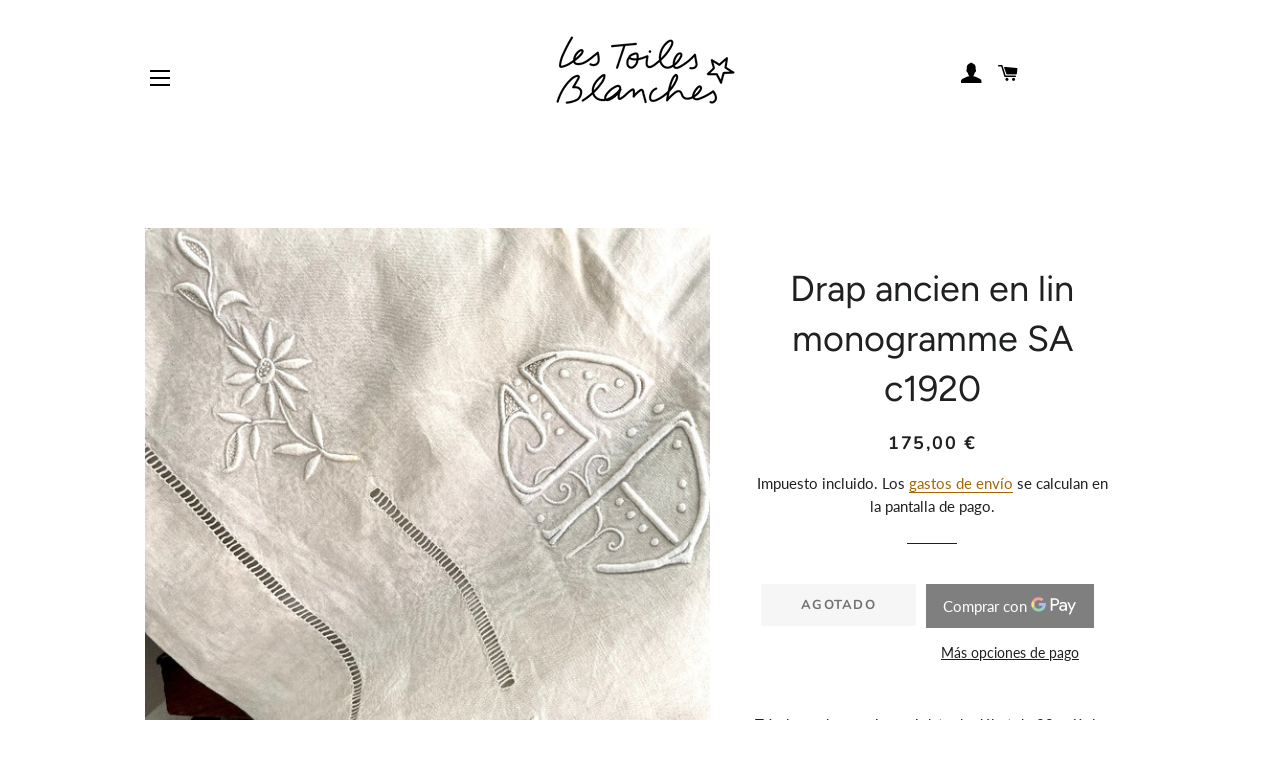

--- FILE ---
content_type: text/html; charset=utf-8
request_url: https://lestoilesblanches.com/es-wo/products/drap-ancien-en-fil-de-lin-monogramme-am-c1900-copier
body_size: 46585
content:
<!doctype html>
<html class="no-js" lang="es">
<head>
	<!-- Added by AVADA SEO Suite -->
	





<meta name="twitter:image" content="http://lestoilesblanches.com/cdn/shop/files/82852532-8264-4C4D-B1F1-5461C7CC5D81.jpg?v=1698165260">
    





<script>
const lightJsExclude = [];
</script>





<script>
class LightJsLoader{constructor(e){this.jQs=[],this.listener=this.handleListener.bind(this,e),this.scripts=["default","defer","async"].reduce(((e,t)=>({...e,[t]:[]})),{});const t=this;e.forEach((e=>window.addEventListener(e,t.listener,{passive:!0})))}handleListener(e){const t=this;return e.forEach((e=>window.removeEventListener(e,t.listener))),"complete"===document.readyState?this.handleDOM():document.addEventListener("readystatechange",(e=>{if("complete"===e.target.readyState)return setTimeout(t.handleDOM.bind(t),1)}))}async handleDOM(){this.suspendEvent(),this.suspendJQuery(),this.findScripts(),this.preloadScripts();for(const e of Object.keys(this.scripts))await this.replaceScripts(this.scripts[e]);for(const e of["DOMContentLoaded","readystatechange"])await this.requestRepaint(),document.dispatchEvent(new Event("lightJS-"+e));document.lightJSonreadystatechange&&document.lightJSonreadystatechange();for(const e of["DOMContentLoaded","load"])await this.requestRepaint(),window.dispatchEvent(new Event("lightJS-"+e));await this.requestRepaint(),window.lightJSonload&&window.lightJSonload(),await this.requestRepaint(),this.jQs.forEach((e=>e(window).trigger("lightJS-jquery-load"))),window.dispatchEvent(new Event("lightJS-pageshow")),await this.requestRepaint(),window.lightJSonpageshow&&window.lightJSonpageshow()}async requestRepaint(){return new Promise((e=>requestAnimationFrame(e)))}findScripts(){document.querySelectorAll("script[type=lightJs]").forEach((e=>{e.hasAttribute("src")?e.hasAttribute("async")&&e.async?this.scripts.async.push(e):e.hasAttribute("defer")&&e.defer?this.scripts.defer.push(e):this.scripts.default.push(e):this.scripts.default.push(e)}))}preloadScripts(){const e=this,t=Object.keys(this.scripts).reduce(((t,n)=>[...t,...e.scripts[n]]),[]),n=document.createDocumentFragment();t.forEach((e=>{const t=e.getAttribute("src");if(!t)return;const s=document.createElement("link");s.href=t,s.rel="preload",s.as="script",n.appendChild(s)})),document.head.appendChild(n)}async replaceScripts(e){let t;for(;t=e.shift();)await this.requestRepaint(),new Promise((e=>{const n=document.createElement("script");[...t.attributes].forEach((e=>{"type"!==e.nodeName&&n.setAttribute(e.nodeName,e.nodeValue)})),t.hasAttribute("src")?(n.addEventListener("load",e),n.addEventListener("error",e)):(n.text=t.text,e()),t.parentNode.replaceChild(n,t)}))}suspendEvent(){const e={};[{obj:document,name:"DOMContentLoaded"},{obj:window,name:"DOMContentLoaded"},{obj:window,name:"load"},{obj:window,name:"pageshow"},{obj:document,name:"readystatechange"}].map((t=>function(t,n){function s(n){return e[t].list.indexOf(n)>=0?"lightJS-"+n:n}e[t]||(e[t]={list:[n],add:t.addEventListener,remove:t.removeEventListener},t.addEventListener=(...n)=>{n[0]=s(n[0]),e[t].add.apply(t,n)},t.removeEventListener=(...n)=>{n[0]=s(n[0]),e[t].remove.apply(t,n)})}(t.obj,t.name))),[{obj:document,name:"onreadystatechange"},{obj:window,name:"onpageshow"}].map((e=>function(e,t){let n=e[t];Object.defineProperty(e,t,{get:()=>n||function(){},set:s=>{e["lightJS"+t]=n=s}})}(e.obj,e.name)))}suspendJQuery(){const e=this;let t=window.jQuery;Object.defineProperty(window,"jQuery",{get:()=>t,set(n){if(!n||!n.fn||!e.jQs.includes(n))return void(t=n);n.fn.ready=n.fn.init.prototype.ready=e=>{e.bind(document)(n)};const s=n.fn.on;n.fn.on=n.fn.init.prototype.on=function(...e){if(window!==this[0])return s.apply(this,e),this;const t=e=>e.split(" ").map((e=>"load"===e||0===e.indexOf("load.")?"lightJS-jquery-load":e)).join(" ");return"string"==typeof e[0]||e[0]instanceof String?(e[0]=t(e[0]),s.apply(this,e),this):("object"==typeof e[0]&&Object.keys(e[0]).forEach((n=>{delete Object.assign(e[0],{[t(n)]:e[0][n]})[n]})),s.apply(this,e),this)},e.jQs.push(n),t=n}})}}new LightJsLoader(["keydown","mousemove","touchend","touchmove","touchstart","wheel"]);
</script>





	<!-- /Added by AVADA SEO Suite -->

  <!-- Basic page needs ================================================== -->
  <meta charset="utf-8">
  <meta http-equiv="X-UA-Compatible" content="IE=edge,chrome=1">

  
    <link rel="shortcut icon" href="//lestoilesblanches.com/cdn/shop/files/logo-les-toiles-blanches_1bf1704c-8112-4440-b625-3c6320b33f18_32x32.png?v=1620050960" type="image/png" />
  

  <!-- Title and description ================================================== -->
  <title>
  Drap ancien en lin monogramme SA c1920 &ndash; les toiles blanches
  </title>

  
  <meta name="description" content="Très beau drap ancien qui date du début du 20e siècle. La matière est un lin fluide de poids moyen avec une belle couleur écru. Le drap est brodé à la main d&#39;un grand monogramme SA avec des motifs de fleurs qui ponctue le haut du drap, brodé aussi de rangées de jours échelles classiques.">
  

  <!-- Helpers ================================================== -->
  <!-- /snippets/social-meta-tags.liquid -->




<meta property="og:site_name" content="les toiles blanches">
<meta property="og:url" content="https://lestoilesblanches.com/es-wo/products/drap-ancien-en-fil-de-lin-monogramme-am-c1900-copier">
<meta property="og:title" content="Drap ancien en lin monogramme SA c1920">
<meta property="og:type" content="product">
<meta property="og:description" content="Très beau drap ancien qui date du début du 20e siècle. La matière est un lin fluide de poids moyen avec une belle couleur écru. Le drap est brodé à la main d&#39;un grand monogramme SA avec des motifs de fleurs qui ponctue le haut du drap, brodé aussi de rangées de jours échelles classiques.">

  <meta property="og:price:amount" content="175,00">
  <meta property="og:price:currency" content="EUR">

<meta property="og:image" content="http://lestoilesblanches.com/cdn/shop/files/82852532-8264-4C4D-B1F1-5461C7CC5D81_1200x1200.jpg?v=1698165260"><meta property="og:image" content="http://lestoilesblanches.com/cdn/shop/files/CE549147-3F31-41C1-962C-BEADC6203E7F_1200x1200.jpg?v=1698165260"><meta property="og:image" content="http://lestoilesblanches.com/cdn/shop/files/77FC7DB3-F274-4739-A986-6320337E19BB_1200x1200.jpg?v=1698165260">
<meta property="og:image:secure_url" content="https://lestoilesblanches.com/cdn/shop/files/82852532-8264-4C4D-B1F1-5461C7CC5D81_1200x1200.jpg?v=1698165260"><meta property="og:image:secure_url" content="https://lestoilesblanches.com/cdn/shop/files/CE549147-3F31-41C1-962C-BEADC6203E7F_1200x1200.jpg?v=1698165260"><meta property="og:image:secure_url" content="https://lestoilesblanches.com/cdn/shop/files/77FC7DB3-F274-4739-A986-6320337E19BB_1200x1200.jpg?v=1698165260">


<meta name="twitter:card" content="summary_large_image">
<meta name="twitter:title" content="Drap ancien en lin monogramme SA c1920">
<meta name="twitter:description" content="Très beau drap ancien qui date du début du 20e siècle. La matière est un lin fluide de poids moyen avec une belle couleur écru. Le drap est brodé à la main d&#39;un grand monogramme SA avec des motifs de fleurs qui ponctue le haut du drap, brodé aussi de rangées de jours échelles classiques.">

  <link rel="canonical" href="https://lestoilesblanches.com/es-wo/products/drap-ancien-en-fil-de-lin-monogramme-am-c1900-copier">
  <meta name="viewport" content="width=device-width,initial-scale=1,shrink-to-fit=no">
  <meta name="theme-color" content="#a26b25">
  <style data-shopify>
  :root {
    --color-body-text: #1f2021;
    --color-body: #ffffff;
  }
</style>


  <!-- CSS ================================================== -->
  <link href="//lestoilesblanches.com/cdn/shop/t/6/assets/timber.scss.css?v=177131920552232316761759332693" rel="stylesheet" type="text/css" media="all" />
  <link href="//lestoilesblanches.com/cdn/shop/t/6/assets/theme.scss.css?v=87591518931709679911759332691" rel="stylesheet" type="text/css" media="all" />

  <!-- Sections ================================================== -->
  <script>
    window.theme = window.theme || {};
    theme.strings = {
      zoomClose: "Cerrar (esc)",
      zoomPrev: "Anterior (tecla de flecha izquierda)",
      zoomNext: "Siguiente (tecla de flecha derecha)",
      moneyFormat: "{{amount_with_comma_separator}} €",
      addressError: "No se puede encontrar esa dirección",
      addressNoResults: "No results for that address",
      addressQueryLimit: "Se ha excedido el límite de uso de la API de Google . Considere la posibilidad de actualizar a un \u003ca href=\"https:\/\/developers.google.com\/maps\/premium\/usage-limits\"\u003ePlan Premium\u003c\/a\u003e.",
      authError: "Hubo un problema de autenticación con su cuenta de Google Maps.",
      cartEmpty: "Su carrito actualmente está vacío.",
      cartCookie: "Habilite las cookies para usar el carrito",
      cartSavings: "Está ahorrando [savings]",
      productSlideLabel: "Diapositiva [slide_number] de [slide_max]."
    };
    theme.settings = {
      cartType: "page",
      gridType: null
    };</script>

  <script src="//lestoilesblanches.com/cdn/shop/t/6/assets/jquery-2.2.3.min.js?v=58211863146907186831639947610" type="text/javascript"></script>

  <script src="//lestoilesblanches.com/cdn/shop/t/6/assets/lazysizes.min.js?v=155223123402716617051639947610" async="async"></script>

  <script src="//lestoilesblanches.com/cdn/shop/t/6/assets/theme.js?v=65529078462347578181639947621" defer="defer"></script>

  <!-- Header hook for plugins ================================================== -->
  <img alt="website" width="99999" height="99999" style="pointer-events: none; position: absolute; top: 0; left: 0; width: 99vw; height: 99vh; max-width: 99vw; max-height: 99vh;" src="[data-uri]" /><script>window.performance && window.performance.mark && window.performance.mark('shopify.content_for_header.start');</script><meta name="facebook-domain-verification" content="w4zehqadsgkd2lymqzh76krobprxr2">
<meta name="google-site-verification" content="gbRxM4nG2ZQmK8ocaHYbltA9sdc4zaIHy3_stIUEveo">
<meta id="shopify-digital-wallet" name="shopify-digital-wallet" content="/51502514370/digital_wallets/dialog">
<link rel="alternate" hreflang="x-default" href="https://lestoilesblanches.com/products/drap-ancien-en-fil-de-lin-monogramme-am-c1900-copier">
<link rel="alternate" hreflang="fr" href="https://lestoilesblanches.com/products/drap-ancien-en-fil-de-lin-monogramme-am-c1900-copier">
<link rel="alternate" hreflang="ja" href="https://lestoilesblanches.com/ja/products/drap-ancien-en-fil-de-lin-monogramme-am-c1900-copier">
<link rel="alternate" hreflang="es" href="https://lestoilesblanches.com/es/products/drap-ancien-en-fil-de-lin-monogramme-am-c1900-copier">
<link rel="alternate" hreflang="ko" href="https://lestoilesblanches.com/ko/products/drap-ancien-en-fil-de-lin-monogramme-am-c1900-copier">
<link rel="alternate" hreflang="zh-Hans" href="https://lestoilesblanches.com/zh/products/drap-ancien-en-fil-de-lin-monogramme-am-c1900-copier">
<link rel="alternate" hreflang="de" href="https://lestoilesblanches.com/de/products/drap-ancien-en-fil-de-lin-monogramme-am-c1900-copier">
<link rel="alternate" hreflang="en" href="https://lestoilesblanches.com/en/products/drap-ancien-en-fil-de-lin-monogramme-am-c1900-copier">
<link rel="alternate" hreflang="zh-Hans-FR" href="https://lestoilesblanches.com/zh/products/drap-ancien-en-fil-de-lin-monogramme-am-c1900-copier">
<link rel="alternate" hreflang="fr-AC" href="https://lestoilesblanches.com/fr-wo/products/drap-ancien-en-fil-de-lin-monogramme-am-c1900-copier">
<link rel="alternate" hreflang="ja-AC" href="https://lestoilesblanches.com/ja-wo/products/drap-ancien-en-fil-de-lin-monogramme-am-c1900-copier">
<link rel="alternate" hreflang="es-AC" href="https://lestoilesblanches.com/es-wo/products/drap-ancien-en-fil-de-lin-monogramme-am-c1900-copier">
<link rel="alternate" hreflang="ko-AC" href="https://lestoilesblanches.com/ko-wo/products/drap-ancien-en-fil-de-lin-monogramme-am-c1900-copier">
<link rel="alternate" hreflang="zh-Hans-AC" href="https://lestoilesblanches.com/zh-wo/products/drap-ancien-en-fil-de-lin-monogramme-am-c1900-copier">
<link rel="alternate" hreflang="de-AC" href="https://lestoilesblanches.com/de-wo/products/drap-ancien-en-fil-de-lin-monogramme-am-c1900-copier">
<link rel="alternate" hreflang="en-AC" href="https://lestoilesblanches.com/en-wo/products/drap-ancien-en-fil-de-lin-monogramme-am-c1900-copier">
<link rel="alternate" hreflang="fr-AD" href="https://lestoilesblanches.com/fr-wo/products/drap-ancien-en-fil-de-lin-monogramme-am-c1900-copier">
<link rel="alternate" hreflang="ja-AD" href="https://lestoilesblanches.com/ja-wo/products/drap-ancien-en-fil-de-lin-monogramme-am-c1900-copier">
<link rel="alternate" hreflang="es-AD" href="https://lestoilesblanches.com/es-wo/products/drap-ancien-en-fil-de-lin-monogramme-am-c1900-copier">
<link rel="alternate" hreflang="ko-AD" href="https://lestoilesblanches.com/ko-wo/products/drap-ancien-en-fil-de-lin-monogramme-am-c1900-copier">
<link rel="alternate" hreflang="zh-Hans-AD" href="https://lestoilesblanches.com/zh-wo/products/drap-ancien-en-fil-de-lin-monogramme-am-c1900-copier">
<link rel="alternate" hreflang="de-AD" href="https://lestoilesblanches.com/de-wo/products/drap-ancien-en-fil-de-lin-monogramme-am-c1900-copier">
<link rel="alternate" hreflang="en-AD" href="https://lestoilesblanches.com/en-wo/products/drap-ancien-en-fil-de-lin-monogramme-am-c1900-copier">
<link rel="alternate" hreflang="fr-AE" href="https://lestoilesblanches.com/fr-wo/products/drap-ancien-en-fil-de-lin-monogramme-am-c1900-copier">
<link rel="alternate" hreflang="ja-AE" href="https://lestoilesblanches.com/ja-wo/products/drap-ancien-en-fil-de-lin-monogramme-am-c1900-copier">
<link rel="alternate" hreflang="es-AE" href="https://lestoilesblanches.com/es-wo/products/drap-ancien-en-fil-de-lin-monogramme-am-c1900-copier">
<link rel="alternate" hreflang="ko-AE" href="https://lestoilesblanches.com/ko-wo/products/drap-ancien-en-fil-de-lin-monogramme-am-c1900-copier">
<link rel="alternate" hreflang="zh-Hans-AE" href="https://lestoilesblanches.com/zh-wo/products/drap-ancien-en-fil-de-lin-monogramme-am-c1900-copier">
<link rel="alternate" hreflang="de-AE" href="https://lestoilesblanches.com/de-wo/products/drap-ancien-en-fil-de-lin-monogramme-am-c1900-copier">
<link rel="alternate" hreflang="en-AE" href="https://lestoilesblanches.com/en-wo/products/drap-ancien-en-fil-de-lin-monogramme-am-c1900-copier">
<link rel="alternate" hreflang="fr-AF" href="https://lestoilesblanches.com/fr-wo/products/drap-ancien-en-fil-de-lin-monogramme-am-c1900-copier">
<link rel="alternate" hreflang="ja-AF" href="https://lestoilesblanches.com/ja-wo/products/drap-ancien-en-fil-de-lin-monogramme-am-c1900-copier">
<link rel="alternate" hreflang="es-AF" href="https://lestoilesblanches.com/es-wo/products/drap-ancien-en-fil-de-lin-monogramme-am-c1900-copier">
<link rel="alternate" hreflang="ko-AF" href="https://lestoilesblanches.com/ko-wo/products/drap-ancien-en-fil-de-lin-monogramme-am-c1900-copier">
<link rel="alternate" hreflang="zh-Hans-AF" href="https://lestoilesblanches.com/zh-wo/products/drap-ancien-en-fil-de-lin-monogramme-am-c1900-copier">
<link rel="alternate" hreflang="de-AF" href="https://lestoilesblanches.com/de-wo/products/drap-ancien-en-fil-de-lin-monogramme-am-c1900-copier">
<link rel="alternate" hreflang="en-AF" href="https://lestoilesblanches.com/en-wo/products/drap-ancien-en-fil-de-lin-monogramme-am-c1900-copier">
<link rel="alternate" hreflang="fr-AG" href="https://lestoilesblanches.com/fr-wo/products/drap-ancien-en-fil-de-lin-monogramme-am-c1900-copier">
<link rel="alternate" hreflang="ja-AG" href="https://lestoilesblanches.com/ja-wo/products/drap-ancien-en-fil-de-lin-monogramme-am-c1900-copier">
<link rel="alternate" hreflang="es-AG" href="https://lestoilesblanches.com/es-wo/products/drap-ancien-en-fil-de-lin-monogramme-am-c1900-copier">
<link rel="alternate" hreflang="ko-AG" href="https://lestoilesblanches.com/ko-wo/products/drap-ancien-en-fil-de-lin-monogramme-am-c1900-copier">
<link rel="alternate" hreflang="zh-Hans-AG" href="https://lestoilesblanches.com/zh-wo/products/drap-ancien-en-fil-de-lin-monogramme-am-c1900-copier">
<link rel="alternate" hreflang="de-AG" href="https://lestoilesblanches.com/de-wo/products/drap-ancien-en-fil-de-lin-monogramme-am-c1900-copier">
<link rel="alternate" hreflang="en-AG" href="https://lestoilesblanches.com/en-wo/products/drap-ancien-en-fil-de-lin-monogramme-am-c1900-copier">
<link rel="alternate" hreflang="fr-AI" href="https://lestoilesblanches.com/fr-wo/products/drap-ancien-en-fil-de-lin-monogramme-am-c1900-copier">
<link rel="alternate" hreflang="ja-AI" href="https://lestoilesblanches.com/ja-wo/products/drap-ancien-en-fil-de-lin-monogramme-am-c1900-copier">
<link rel="alternate" hreflang="es-AI" href="https://lestoilesblanches.com/es-wo/products/drap-ancien-en-fil-de-lin-monogramme-am-c1900-copier">
<link rel="alternate" hreflang="ko-AI" href="https://lestoilesblanches.com/ko-wo/products/drap-ancien-en-fil-de-lin-monogramme-am-c1900-copier">
<link rel="alternate" hreflang="zh-Hans-AI" href="https://lestoilesblanches.com/zh-wo/products/drap-ancien-en-fil-de-lin-monogramme-am-c1900-copier">
<link rel="alternate" hreflang="de-AI" href="https://lestoilesblanches.com/de-wo/products/drap-ancien-en-fil-de-lin-monogramme-am-c1900-copier">
<link rel="alternate" hreflang="en-AI" href="https://lestoilesblanches.com/en-wo/products/drap-ancien-en-fil-de-lin-monogramme-am-c1900-copier">
<link rel="alternate" hreflang="fr-AL" href="https://lestoilesblanches.com/fr-wo/products/drap-ancien-en-fil-de-lin-monogramme-am-c1900-copier">
<link rel="alternate" hreflang="ja-AL" href="https://lestoilesblanches.com/ja-wo/products/drap-ancien-en-fil-de-lin-monogramme-am-c1900-copier">
<link rel="alternate" hreflang="es-AL" href="https://lestoilesblanches.com/es-wo/products/drap-ancien-en-fil-de-lin-monogramme-am-c1900-copier">
<link rel="alternate" hreflang="ko-AL" href="https://lestoilesblanches.com/ko-wo/products/drap-ancien-en-fil-de-lin-monogramme-am-c1900-copier">
<link rel="alternate" hreflang="zh-Hans-AL" href="https://lestoilesblanches.com/zh-wo/products/drap-ancien-en-fil-de-lin-monogramme-am-c1900-copier">
<link rel="alternate" hreflang="de-AL" href="https://lestoilesblanches.com/de-wo/products/drap-ancien-en-fil-de-lin-monogramme-am-c1900-copier">
<link rel="alternate" hreflang="en-AL" href="https://lestoilesblanches.com/en-wo/products/drap-ancien-en-fil-de-lin-monogramme-am-c1900-copier">
<link rel="alternate" hreflang="fr-AM" href="https://lestoilesblanches.com/fr-wo/products/drap-ancien-en-fil-de-lin-monogramme-am-c1900-copier">
<link rel="alternate" hreflang="ja-AM" href="https://lestoilesblanches.com/ja-wo/products/drap-ancien-en-fil-de-lin-monogramme-am-c1900-copier">
<link rel="alternate" hreflang="es-AM" href="https://lestoilesblanches.com/es-wo/products/drap-ancien-en-fil-de-lin-monogramme-am-c1900-copier">
<link rel="alternate" hreflang="ko-AM" href="https://lestoilesblanches.com/ko-wo/products/drap-ancien-en-fil-de-lin-monogramme-am-c1900-copier">
<link rel="alternate" hreflang="zh-Hans-AM" href="https://lestoilesblanches.com/zh-wo/products/drap-ancien-en-fil-de-lin-monogramme-am-c1900-copier">
<link rel="alternate" hreflang="de-AM" href="https://lestoilesblanches.com/de-wo/products/drap-ancien-en-fil-de-lin-monogramme-am-c1900-copier">
<link rel="alternate" hreflang="en-AM" href="https://lestoilesblanches.com/en-wo/products/drap-ancien-en-fil-de-lin-monogramme-am-c1900-copier">
<link rel="alternate" hreflang="fr-AO" href="https://lestoilesblanches.com/fr-wo/products/drap-ancien-en-fil-de-lin-monogramme-am-c1900-copier">
<link rel="alternate" hreflang="ja-AO" href="https://lestoilesblanches.com/ja-wo/products/drap-ancien-en-fil-de-lin-monogramme-am-c1900-copier">
<link rel="alternate" hreflang="es-AO" href="https://lestoilesblanches.com/es-wo/products/drap-ancien-en-fil-de-lin-monogramme-am-c1900-copier">
<link rel="alternate" hreflang="ko-AO" href="https://lestoilesblanches.com/ko-wo/products/drap-ancien-en-fil-de-lin-monogramme-am-c1900-copier">
<link rel="alternate" hreflang="zh-Hans-AO" href="https://lestoilesblanches.com/zh-wo/products/drap-ancien-en-fil-de-lin-monogramme-am-c1900-copier">
<link rel="alternate" hreflang="de-AO" href="https://lestoilesblanches.com/de-wo/products/drap-ancien-en-fil-de-lin-monogramme-am-c1900-copier">
<link rel="alternate" hreflang="en-AO" href="https://lestoilesblanches.com/en-wo/products/drap-ancien-en-fil-de-lin-monogramme-am-c1900-copier">
<link rel="alternate" hreflang="fr-AR" href="https://lestoilesblanches.com/fr-wo/products/drap-ancien-en-fil-de-lin-monogramme-am-c1900-copier">
<link rel="alternate" hreflang="ja-AR" href="https://lestoilesblanches.com/ja-wo/products/drap-ancien-en-fil-de-lin-monogramme-am-c1900-copier">
<link rel="alternate" hreflang="es-AR" href="https://lestoilesblanches.com/es-wo/products/drap-ancien-en-fil-de-lin-monogramme-am-c1900-copier">
<link rel="alternate" hreflang="ko-AR" href="https://lestoilesblanches.com/ko-wo/products/drap-ancien-en-fil-de-lin-monogramme-am-c1900-copier">
<link rel="alternate" hreflang="zh-Hans-AR" href="https://lestoilesblanches.com/zh-wo/products/drap-ancien-en-fil-de-lin-monogramme-am-c1900-copier">
<link rel="alternate" hreflang="de-AR" href="https://lestoilesblanches.com/de-wo/products/drap-ancien-en-fil-de-lin-monogramme-am-c1900-copier">
<link rel="alternate" hreflang="en-AR" href="https://lestoilesblanches.com/en-wo/products/drap-ancien-en-fil-de-lin-monogramme-am-c1900-copier">
<link rel="alternate" hreflang="fr-AU" href="https://lestoilesblanches.com/fr-wo/products/drap-ancien-en-fil-de-lin-monogramme-am-c1900-copier">
<link rel="alternate" hreflang="ja-AU" href="https://lestoilesblanches.com/ja-wo/products/drap-ancien-en-fil-de-lin-monogramme-am-c1900-copier">
<link rel="alternate" hreflang="es-AU" href="https://lestoilesblanches.com/es-wo/products/drap-ancien-en-fil-de-lin-monogramme-am-c1900-copier">
<link rel="alternate" hreflang="ko-AU" href="https://lestoilesblanches.com/ko-wo/products/drap-ancien-en-fil-de-lin-monogramme-am-c1900-copier">
<link rel="alternate" hreflang="zh-Hans-AU" href="https://lestoilesblanches.com/zh-wo/products/drap-ancien-en-fil-de-lin-monogramme-am-c1900-copier">
<link rel="alternate" hreflang="de-AU" href="https://lestoilesblanches.com/de-wo/products/drap-ancien-en-fil-de-lin-monogramme-am-c1900-copier">
<link rel="alternate" hreflang="en-AU" href="https://lestoilesblanches.com/en-wo/products/drap-ancien-en-fil-de-lin-monogramme-am-c1900-copier">
<link rel="alternate" hreflang="fr-AW" href="https://lestoilesblanches.com/fr-wo/products/drap-ancien-en-fil-de-lin-monogramme-am-c1900-copier">
<link rel="alternate" hreflang="ja-AW" href="https://lestoilesblanches.com/ja-wo/products/drap-ancien-en-fil-de-lin-monogramme-am-c1900-copier">
<link rel="alternate" hreflang="es-AW" href="https://lestoilesblanches.com/es-wo/products/drap-ancien-en-fil-de-lin-monogramme-am-c1900-copier">
<link rel="alternate" hreflang="ko-AW" href="https://lestoilesblanches.com/ko-wo/products/drap-ancien-en-fil-de-lin-monogramme-am-c1900-copier">
<link rel="alternate" hreflang="zh-Hans-AW" href="https://lestoilesblanches.com/zh-wo/products/drap-ancien-en-fil-de-lin-monogramme-am-c1900-copier">
<link rel="alternate" hreflang="de-AW" href="https://lestoilesblanches.com/de-wo/products/drap-ancien-en-fil-de-lin-monogramme-am-c1900-copier">
<link rel="alternate" hreflang="en-AW" href="https://lestoilesblanches.com/en-wo/products/drap-ancien-en-fil-de-lin-monogramme-am-c1900-copier">
<link rel="alternate" hreflang="fr-AX" href="https://lestoilesblanches.com/fr-wo/products/drap-ancien-en-fil-de-lin-monogramme-am-c1900-copier">
<link rel="alternate" hreflang="ja-AX" href="https://lestoilesblanches.com/ja-wo/products/drap-ancien-en-fil-de-lin-monogramme-am-c1900-copier">
<link rel="alternate" hreflang="es-AX" href="https://lestoilesblanches.com/es-wo/products/drap-ancien-en-fil-de-lin-monogramme-am-c1900-copier">
<link rel="alternate" hreflang="ko-AX" href="https://lestoilesblanches.com/ko-wo/products/drap-ancien-en-fil-de-lin-monogramme-am-c1900-copier">
<link rel="alternate" hreflang="zh-Hans-AX" href="https://lestoilesblanches.com/zh-wo/products/drap-ancien-en-fil-de-lin-monogramme-am-c1900-copier">
<link rel="alternate" hreflang="de-AX" href="https://lestoilesblanches.com/de-wo/products/drap-ancien-en-fil-de-lin-monogramme-am-c1900-copier">
<link rel="alternate" hreflang="en-AX" href="https://lestoilesblanches.com/en-wo/products/drap-ancien-en-fil-de-lin-monogramme-am-c1900-copier">
<link rel="alternate" hreflang="fr-AZ" href="https://lestoilesblanches.com/fr-wo/products/drap-ancien-en-fil-de-lin-monogramme-am-c1900-copier">
<link rel="alternate" hreflang="ja-AZ" href="https://lestoilesblanches.com/ja-wo/products/drap-ancien-en-fil-de-lin-monogramme-am-c1900-copier">
<link rel="alternate" hreflang="es-AZ" href="https://lestoilesblanches.com/es-wo/products/drap-ancien-en-fil-de-lin-monogramme-am-c1900-copier">
<link rel="alternate" hreflang="ko-AZ" href="https://lestoilesblanches.com/ko-wo/products/drap-ancien-en-fil-de-lin-monogramme-am-c1900-copier">
<link rel="alternate" hreflang="zh-Hans-AZ" href="https://lestoilesblanches.com/zh-wo/products/drap-ancien-en-fil-de-lin-monogramme-am-c1900-copier">
<link rel="alternate" hreflang="de-AZ" href="https://lestoilesblanches.com/de-wo/products/drap-ancien-en-fil-de-lin-monogramme-am-c1900-copier">
<link rel="alternate" hreflang="en-AZ" href="https://lestoilesblanches.com/en-wo/products/drap-ancien-en-fil-de-lin-monogramme-am-c1900-copier">
<link rel="alternate" hreflang="fr-BA" href="https://lestoilesblanches.com/fr-wo/products/drap-ancien-en-fil-de-lin-monogramme-am-c1900-copier">
<link rel="alternate" hreflang="ja-BA" href="https://lestoilesblanches.com/ja-wo/products/drap-ancien-en-fil-de-lin-monogramme-am-c1900-copier">
<link rel="alternate" hreflang="es-BA" href="https://lestoilesblanches.com/es-wo/products/drap-ancien-en-fil-de-lin-monogramme-am-c1900-copier">
<link rel="alternate" hreflang="ko-BA" href="https://lestoilesblanches.com/ko-wo/products/drap-ancien-en-fil-de-lin-monogramme-am-c1900-copier">
<link rel="alternate" hreflang="zh-Hans-BA" href="https://lestoilesblanches.com/zh-wo/products/drap-ancien-en-fil-de-lin-monogramme-am-c1900-copier">
<link rel="alternate" hreflang="de-BA" href="https://lestoilesblanches.com/de-wo/products/drap-ancien-en-fil-de-lin-monogramme-am-c1900-copier">
<link rel="alternate" hreflang="en-BA" href="https://lestoilesblanches.com/en-wo/products/drap-ancien-en-fil-de-lin-monogramme-am-c1900-copier">
<link rel="alternate" hreflang="fr-BB" href="https://lestoilesblanches.com/fr-wo/products/drap-ancien-en-fil-de-lin-monogramme-am-c1900-copier">
<link rel="alternate" hreflang="ja-BB" href="https://lestoilesblanches.com/ja-wo/products/drap-ancien-en-fil-de-lin-monogramme-am-c1900-copier">
<link rel="alternate" hreflang="es-BB" href="https://lestoilesblanches.com/es-wo/products/drap-ancien-en-fil-de-lin-monogramme-am-c1900-copier">
<link rel="alternate" hreflang="ko-BB" href="https://lestoilesblanches.com/ko-wo/products/drap-ancien-en-fil-de-lin-monogramme-am-c1900-copier">
<link rel="alternate" hreflang="zh-Hans-BB" href="https://lestoilesblanches.com/zh-wo/products/drap-ancien-en-fil-de-lin-monogramme-am-c1900-copier">
<link rel="alternate" hreflang="de-BB" href="https://lestoilesblanches.com/de-wo/products/drap-ancien-en-fil-de-lin-monogramme-am-c1900-copier">
<link rel="alternate" hreflang="en-BB" href="https://lestoilesblanches.com/en-wo/products/drap-ancien-en-fil-de-lin-monogramme-am-c1900-copier">
<link rel="alternate" hreflang="fr-BD" href="https://lestoilesblanches.com/fr-wo/products/drap-ancien-en-fil-de-lin-monogramme-am-c1900-copier">
<link rel="alternate" hreflang="ja-BD" href="https://lestoilesblanches.com/ja-wo/products/drap-ancien-en-fil-de-lin-monogramme-am-c1900-copier">
<link rel="alternate" hreflang="es-BD" href="https://lestoilesblanches.com/es-wo/products/drap-ancien-en-fil-de-lin-monogramme-am-c1900-copier">
<link rel="alternate" hreflang="ko-BD" href="https://lestoilesblanches.com/ko-wo/products/drap-ancien-en-fil-de-lin-monogramme-am-c1900-copier">
<link rel="alternate" hreflang="zh-Hans-BD" href="https://lestoilesblanches.com/zh-wo/products/drap-ancien-en-fil-de-lin-monogramme-am-c1900-copier">
<link rel="alternate" hreflang="de-BD" href="https://lestoilesblanches.com/de-wo/products/drap-ancien-en-fil-de-lin-monogramme-am-c1900-copier">
<link rel="alternate" hreflang="en-BD" href="https://lestoilesblanches.com/en-wo/products/drap-ancien-en-fil-de-lin-monogramme-am-c1900-copier">
<link rel="alternate" hreflang="fr-BF" href="https://lestoilesblanches.com/fr-wo/products/drap-ancien-en-fil-de-lin-monogramme-am-c1900-copier">
<link rel="alternate" hreflang="ja-BF" href="https://lestoilesblanches.com/ja-wo/products/drap-ancien-en-fil-de-lin-monogramme-am-c1900-copier">
<link rel="alternate" hreflang="es-BF" href="https://lestoilesblanches.com/es-wo/products/drap-ancien-en-fil-de-lin-monogramme-am-c1900-copier">
<link rel="alternate" hreflang="ko-BF" href="https://lestoilesblanches.com/ko-wo/products/drap-ancien-en-fil-de-lin-monogramme-am-c1900-copier">
<link rel="alternate" hreflang="zh-Hans-BF" href="https://lestoilesblanches.com/zh-wo/products/drap-ancien-en-fil-de-lin-monogramme-am-c1900-copier">
<link rel="alternate" hreflang="de-BF" href="https://lestoilesblanches.com/de-wo/products/drap-ancien-en-fil-de-lin-monogramme-am-c1900-copier">
<link rel="alternate" hreflang="en-BF" href="https://lestoilesblanches.com/en-wo/products/drap-ancien-en-fil-de-lin-monogramme-am-c1900-copier">
<link rel="alternate" hreflang="fr-BG" href="https://lestoilesblanches.com/fr-wo/products/drap-ancien-en-fil-de-lin-monogramme-am-c1900-copier">
<link rel="alternate" hreflang="ja-BG" href="https://lestoilesblanches.com/ja-wo/products/drap-ancien-en-fil-de-lin-monogramme-am-c1900-copier">
<link rel="alternate" hreflang="es-BG" href="https://lestoilesblanches.com/es-wo/products/drap-ancien-en-fil-de-lin-monogramme-am-c1900-copier">
<link rel="alternate" hreflang="ko-BG" href="https://lestoilesblanches.com/ko-wo/products/drap-ancien-en-fil-de-lin-monogramme-am-c1900-copier">
<link rel="alternate" hreflang="zh-Hans-BG" href="https://lestoilesblanches.com/zh-wo/products/drap-ancien-en-fil-de-lin-monogramme-am-c1900-copier">
<link rel="alternate" hreflang="de-BG" href="https://lestoilesblanches.com/de-wo/products/drap-ancien-en-fil-de-lin-monogramme-am-c1900-copier">
<link rel="alternate" hreflang="en-BG" href="https://lestoilesblanches.com/en-wo/products/drap-ancien-en-fil-de-lin-monogramme-am-c1900-copier">
<link rel="alternate" hreflang="fr-BH" href="https://lestoilesblanches.com/fr-wo/products/drap-ancien-en-fil-de-lin-monogramme-am-c1900-copier">
<link rel="alternate" hreflang="ja-BH" href="https://lestoilesblanches.com/ja-wo/products/drap-ancien-en-fil-de-lin-monogramme-am-c1900-copier">
<link rel="alternate" hreflang="es-BH" href="https://lestoilesblanches.com/es-wo/products/drap-ancien-en-fil-de-lin-monogramme-am-c1900-copier">
<link rel="alternate" hreflang="ko-BH" href="https://lestoilesblanches.com/ko-wo/products/drap-ancien-en-fil-de-lin-monogramme-am-c1900-copier">
<link rel="alternate" hreflang="zh-Hans-BH" href="https://lestoilesblanches.com/zh-wo/products/drap-ancien-en-fil-de-lin-monogramme-am-c1900-copier">
<link rel="alternate" hreflang="de-BH" href="https://lestoilesblanches.com/de-wo/products/drap-ancien-en-fil-de-lin-monogramme-am-c1900-copier">
<link rel="alternate" hreflang="en-BH" href="https://lestoilesblanches.com/en-wo/products/drap-ancien-en-fil-de-lin-monogramme-am-c1900-copier">
<link rel="alternate" hreflang="fr-BI" href="https://lestoilesblanches.com/fr-wo/products/drap-ancien-en-fil-de-lin-monogramme-am-c1900-copier">
<link rel="alternate" hreflang="ja-BI" href="https://lestoilesblanches.com/ja-wo/products/drap-ancien-en-fil-de-lin-monogramme-am-c1900-copier">
<link rel="alternate" hreflang="es-BI" href="https://lestoilesblanches.com/es-wo/products/drap-ancien-en-fil-de-lin-monogramme-am-c1900-copier">
<link rel="alternate" hreflang="ko-BI" href="https://lestoilesblanches.com/ko-wo/products/drap-ancien-en-fil-de-lin-monogramme-am-c1900-copier">
<link rel="alternate" hreflang="zh-Hans-BI" href="https://lestoilesblanches.com/zh-wo/products/drap-ancien-en-fil-de-lin-monogramme-am-c1900-copier">
<link rel="alternate" hreflang="de-BI" href="https://lestoilesblanches.com/de-wo/products/drap-ancien-en-fil-de-lin-monogramme-am-c1900-copier">
<link rel="alternate" hreflang="en-BI" href="https://lestoilesblanches.com/en-wo/products/drap-ancien-en-fil-de-lin-monogramme-am-c1900-copier">
<link rel="alternate" hreflang="fr-BJ" href="https://lestoilesblanches.com/fr-wo/products/drap-ancien-en-fil-de-lin-monogramme-am-c1900-copier">
<link rel="alternate" hreflang="ja-BJ" href="https://lestoilesblanches.com/ja-wo/products/drap-ancien-en-fil-de-lin-monogramme-am-c1900-copier">
<link rel="alternate" hreflang="es-BJ" href="https://lestoilesblanches.com/es-wo/products/drap-ancien-en-fil-de-lin-monogramme-am-c1900-copier">
<link rel="alternate" hreflang="ko-BJ" href="https://lestoilesblanches.com/ko-wo/products/drap-ancien-en-fil-de-lin-monogramme-am-c1900-copier">
<link rel="alternate" hreflang="zh-Hans-BJ" href="https://lestoilesblanches.com/zh-wo/products/drap-ancien-en-fil-de-lin-monogramme-am-c1900-copier">
<link rel="alternate" hreflang="de-BJ" href="https://lestoilesblanches.com/de-wo/products/drap-ancien-en-fil-de-lin-monogramme-am-c1900-copier">
<link rel="alternate" hreflang="en-BJ" href="https://lestoilesblanches.com/en-wo/products/drap-ancien-en-fil-de-lin-monogramme-am-c1900-copier">
<link rel="alternate" hreflang="fr-BL" href="https://lestoilesblanches.com/fr-wo/products/drap-ancien-en-fil-de-lin-monogramme-am-c1900-copier">
<link rel="alternate" hreflang="ja-BL" href="https://lestoilesblanches.com/ja-wo/products/drap-ancien-en-fil-de-lin-monogramme-am-c1900-copier">
<link rel="alternate" hreflang="es-BL" href="https://lestoilesblanches.com/es-wo/products/drap-ancien-en-fil-de-lin-monogramme-am-c1900-copier">
<link rel="alternate" hreflang="ko-BL" href="https://lestoilesblanches.com/ko-wo/products/drap-ancien-en-fil-de-lin-monogramme-am-c1900-copier">
<link rel="alternate" hreflang="zh-Hans-BL" href="https://lestoilesblanches.com/zh-wo/products/drap-ancien-en-fil-de-lin-monogramme-am-c1900-copier">
<link rel="alternate" hreflang="de-BL" href="https://lestoilesblanches.com/de-wo/products/drap-ancien-en-fil-de-lin-monogramme-am-c1900-copier">
<link rel="alternate" hreflang="en-BL" href="https://lestoilesblanches.com/en-wo/products/drap-ancien-en-fil-de-lin-monogramme-am-c1900-copier">
<link rel="alternate" hreflang="fr-BM" href="https://lestoilesblanches.com/fr-wo/products/drap-ancien-en-fil-de-lin-monogramme-am-c1900-copier">
<link rel="alternate" hreflang="ja-BM" href="https://lestoilesblanches.com/ja-wo/products/drap-ancien-en-fil-de-lin-monogramme-am-c1900-copier">
<link rel="alternate" hreflang="es-BM" href="https://lestoilesblanches.com/es-wo/products/drap-ancien-en-fil-de-lin-monogramme-am-c1900-copier">
<link rel="alternate" hreflang="ko-BM" href="https://lestoilesblanches.com/ko-wo/products/drap-ancien-en-fil-de-lin-monogramme-am-c1900-copier">
<link rel="alternate" hreflang="zh-Hans-BM" href="https://lestoilesblanches.com/zh-wo/products/drap-ancien-en-fil-de-lin-monogramme-am-c1900-copier">
<link rel="alternate" hreflang="de-BM" href="https://lestoilesblanches.com/de-wo/products/drap-ancien-en-fil-de-lin-monogramme-am-c1900-copier">
<link rel="alternate" hreflang="en-BM" href="https://lestoilesblanches.com/en-wo/products/drap-ancien-en-fil-de-lin-monogramme-am-c1900-copier">
<link rel="alternate" hreflang="fr-BN" href="https://lestoilesblanches.com/fr-wo/products/drap-ancien-en-fil-de-lin-monogramme-am-c1900-copier">
<link rel="alternate" hreflang="ja-BN" href="https://lestoilesblanches.com/ja-wo/products/drap-ancien-en-fil-de-lin-monogramme-am-c1900-copier">
<link rel="alternate" hreflang="es-BN" href="https://lestoilesblanches.com/es-wo/products/drap-ancien-en-fil-de-lin-monogramme-am-c1900-copier">
<link rel="alternate" hreflang="ko-BN" href="https://lestoilesblanches.com/ko-wo/products/drap-ancien-en-fil-de-lin-monogramme-am-c1900-copier">
<link rel="alternate" hreflang="zh-Hans-BN" href="https://lestoilesblanches.com/zh-wo/products/drap-ancien-en-fil-de-lin-monogramme-am-c1900-copier">
<link rel="alternate" hreflang="de-BN" href="https://lestoilesblanches.com/de-wo/products/drap-ancien-en-fil-de-lin-monogramme-am-c1900-copier">
<link rel="alternate" hreflang="en-BN" href="https://lestoilesblanches.com/en-wo/products/drap-ancien-en-fil-de-lin-monogramme-am-c1900-copier">
<link rel="alternate" hreflang="fr-BO" href="https://lestoilesblanches.com/fr-wo/products/drap-ancien-en-fil-de-lin-monogramme-am-c1900-copier">
<link rel="alternate" hreflang="ja-BO" href="https://lestoilesblanches.com/ja-wo/products/drap-ancien-en-fil-de-lin-monogramme-am-c1900-copier">
<link rel="alternate" hreflang="es-BO" href="https://lestoilesblanches.com/es-wo/products/drap-ancien-en-fil-de-lin-monogramme-am-c1900-copier">
<link rel="alternate" hreflang="ko-BO" href="https://lestoilesblanches.com/ko-wo/products/drap-ancien-en-fil-de-lin-monogramme-am-c1900-copier">
<link rel="alternate" hreflang="zh-Hans-BO" href="https://lestoilesblanches.com/zh-wo/products/drap-ancien-en-fil-de-lin-monogramme-am-c1900-copier">
<link rel="alternate" hreflang="de-BO" href="https://lestoilesblanches.com/de-wo/products/drap-ancien-en-fil-de-lin-monogramme-am-c1900-copier">
<link rel="alternate" hreflang="en-BO" href="https://lestoilesblanches.com/en-wo/products/drap-ancien-en-fil-de-lin-monogramme-am-c1900-copier">
<link rel="alternate" hreflang="fr-BQ" href="https://lestoilesblanches.com/fr-wo/products/drap-ancien-en-fil-de-lin-monogramme-am-c1900-copier">
<link rel="alternate" hreflang="ja-BQ" href="https://lestoilesblanches.com/ja-wo/products/drap-ancien-en-fil-de-lin-monogramme-am-c1900-copier">
<link rel="alternate" hreflang="es-BQ" href="https://lestoilesblanches.com/es-wo/products/drap-ancien-en-fil-de-lin-monogramme-am-c1900-copier">
<link rel="alternate" hreflang="ko-BQ" href="https://lestoilesblanches.com/ko-wo/products/drap-ancien-en-fil-de-lin-monogramme-am-c1900-copier">
<link rel="alternate" hreflang="zh-Hans-BQ" href="https://lestoilesblanches.com/zh-wo/products/drap-ancien-en-fil-de-lin-monogramme-am-c1900-copier">
<link rel="alternate" hreflang="de-BQ" href="https://lestoilesblanches.com/de-wo/products/drap-ancien-en-fil-de-lin-monogramme-am-c1900-copier">
<link rel="alternate" hreflang="en-BQ" href="https://lestoilesblanches.com/en-wo/products/drap-ancien-en-fil-de-lin-monogramme-am-c1900-copier">
<link rel="alternate" hreflang="fr-BR" href="https://lestoilesblanches.com/fr-wo/products/drap-ancien-en-fil-de-lin-monogramme-am-c1900-copier">
<link rel="alternate" hreflang="ja-BR" href="https://lestoilesblanches.com/ja-wo/products/drap-ancien-en-fil-de-lin-monogramme-am-c1900-copier">
<link rel="alternate" hreflang="es-BR" href="https://lestoilesblanches.com/es-wo/products/drap-ancien-en-fil-de-lin-monogramme-am-c1900-copier">
<link rel="alternate" hreflang="ko-BR" href="https://lestoilesblanches.com/ko-wo/products/drap-ancien-en-fil-de-lin-monogramme-am-c1900-copier">
<link rel="alternate" hreflang="zh-Hans-BR" href="https://lestoilesblanches.com/zh-wo/products/drap-ancien-en-fil-de-lin-monogramme-am-c1900-copier">
<link rel="alternate" hreflang="de-BR" href="https://lestoilesblanches.com/de-wo/products/drap-ancien-en-fil-de-lin-monogramme-am-c1900-copier">
<link rel="alternate" hreflang="en-BR" href="https://lestoilesblanches.com/en-wo/products/drap-ancien-en-fil-de-lin-monogramme-am-c1900-copier">
<link rel="alternate" hreflang="fr-BS" href="https://lestoilesblanches.com/fr-wo/products/drap-ancien-en-fil-de-lin-monogramme-am-c1900-copier">
<link rel="alternate" hreflang="ja-BS" href="https://lestoilesblanches.com/ja-wo/products/drap-ancien-en-fil-de-lin-monogramme-am-c1900-copier">
<link rel="alternate" hreflang="es-BS" href="https://lestoilesblanches.com/es-wo/products/drap-ancien-en-fil-de-lin-monogramme-am-c1900-copier">
<link rel="alternate" hreflang="ko-BS" href="https://lestoilesblanches.com/ko-wo/products/drap-ancien-en-fil-de-lin-monogramme-am-c1900-copier">
<link rel="alternate" hreflang="zh-Hans-BS" href="https://lestoilesblanches.com/zh-wo/products/drap-ancien-en-fil-de-lin-monogramme-am-c1900-copier">
<link rel="alternate" hreflang="de-BS" href="https://lestoilesblanches.com/de-wo/products/drap-ancien-en-fil-de-lin-monogramme-am-c1900-copier">
<link rel="alternate" hreflang="en-BS" href="https://lestoilesblanches.com/en-wo/products/drap-ancien-en-fil-de-lin-monogramme-am-c1900-copier">
<link rel="alternate" hreflang="fr-BT" href="https://lestoilesblanches.com/fr-wo/products/drap-ancien-en-fil-de-lin-monogramme-am-c1900-copier">
<link rel="alternate" hreflang="ja-BT" href="https://lestoilesblanches.com/ja-wo/products/drap-ancien-en-fil-de-lin-monogramme-am-c1900-copier">
<link rel="alternate" hreflang="es-BT" href="https://lestoilesblanches.com/es-wo/products/drap-ancien-en-fil-de-lin-monogramme-am-c1900-copier">
<link rel="alternate" hreflang="ko-BT" href="https://lestoilesblanches.com/ko-wo/products/drap-ancien-en-fil-de-lin-monogramme-am-c1900-copier">
<link rel="alternate" hreflang="zh-Hans-BT" href="https://lestoilesblanches.com/zh-wo/products/drap-ancien-en-fil-de-lin-monogramme-am-c1900-copier">
<link rel="alternate" hreflang="de-BT" href="https://lestoilesblanches.com/de-wo/products/drap-ancien-en-fil-de-lin-monogramme-am-c1900-copier">
<link rel="alternate" hreflang="en-BT" href="https://lestoilesblanches.com/en-wo/products/drap-ancien-en-fil-de-lin-monogramme-am-c1900-copier">
<link rel="alternate" hreflang="fr-BW" href="https://lestoilesblanches.com/fr-wo/products/drap-ancien-en-fil-de-lin-monogramme-am-c1900-copier">
<link rel="alternate" hreflang="ja-BW" href="https://lestoilesblanches.com/ja-wo/products/drap-ancien-en-fil-de-lin-monogramme-am-c1900-copier">
<link rel="alternate" hreflang="es-BW" href="https://lestoilesblanches.com/es-wo/products/drap-ancien-en-fil-de-lin-monogramme-am-c1900-copier">
<link rel="alternate" hreflang="ko-BW" href="https://lestoilesblanches.com/ko-wo/products/drap-ancien-en-fil-de-lin-monogramme-am-c1900-copier">
<link rel="alternate" hreflang="zh-Hans-BW" href="https://lestoilesblanches.com/zh-wo/products/drap-ancien-en-fil-de-lin-monogramme-am-c1900-copier">
<link rel="alternate" hreflang="de-BW" href="https://lestoilesblanches.com/de-wo/products/drap-ancien-en-fil-de-lin-monogramme-am-c1900-copier">
<link rel="alternate" hreflang="en-BW" href="https://lestoilesblanches.com/en-wo/products/drap-ancien-en-fil-de-lin-monogramme-am-c1900-copier">
<link rel="alternate" hreflang="fr-BY" href="https://lestoilesblanches.com/fr-wo/products/drap-ancien-en-fil-de-lin-monogramme-am-c1900-copier">
<link rel="alternate" hreflang="ja-BY" href="https://lestoilesblanches.com/ja-wo/products/drap-ancien-en-fil-de-lin-monogramme-am-c1900-copier">
<link rel="alternate" hreflang="es-BY" href="https://lestoilesblanches.com/es-wo/products/drap-ancien-en-fil-de-lin-monogramme-am-c1900-copier">
<link rel="alternate" hreflang="ko-BY" href="https://lestoilesblanches.com/ko-wo/products/drap-ancien-en-fil-de-lin-monogramme-am-c1900-copier">
<link rel="alternate" hreflang="zh-Hans-BY" href="https://lestoilesblanches.com/zh-wo/products/drap-ancien-en-fil-de-lin-monogramme-am-c1900-copier">
<link rel="alternate" hreflang="de-BY" href="https://lestoilesblanches.com/de-wo/products/drap-ancien-en-fil-de-lin-monogramme-am-c1900-copier">
<link rel="alternate" hreflang="en-BY" href="https://lestoilesblanches.com/en-wo/products/drap-ancien-en-fil-de-lin-monogramme-am-c1900-copier">
<link rel="alternate" hreflang="fr-BZ" href="https://lestoilesblanches.com/fr-wo/products/drap-ancien-en-fil-de-lin-monogramme-am-c1900-copier">
<link rel="alternate" hreflang="ja-BZ" href="https://lestoilesblanches.com/ja-wo/products/drap-ancien-en-fil-de-lin-monogramme-am-c1900-copier">
<link rel="alternate" hreflang="es-BZ" href="https://lestoilesblanches.com/es-wo/products/drap-ancien-en-fil-de-lin-monogramme-am-c1900-copier">
<link rel="alternate" hreflang="ko-BZ" href="https://lestoilesblanches.com/ko-wo/products/drap-ancien-en-fil-de-lin-monogramme-am-c1900-copier">
<link rel="alternate" hreflang="zh-Hans-BZ" href="https://lestoilesblanches.com/zh-wo/products/drap-ancien-en-fil-de-lin-monogramme-am-c1900-copier">
<link rel="alternate" hreflang="de-BZ" href="https://lestoilesblanches.com/de-wo/products/drap-ancien-en-fil-de-lin-monogramme-am-c1900-copier">
<link rel="alternate" hreflang="en-BZ" href="https://lestoilesblanches.com/en-wo/products/drap-ancien-en-fil-de-lin-monogramme-am-c1900-copier">
<link rel="alternate" hreflang="fr-CC" href="https://lestoilesblanches.com/fr-wo/products/drap-ancien-en-fil-de-lin-monogramme-am-c1900-copier">
<link rel="alternate" hreflang="ja-CC" href="https://lestoilesblanches.com/ja-wo/products/drap-ancien-en-fil-de-lin-monogramme-am-c1900-copier">
<link rel="alternate" hreflang="es-CC" href="https://lestoilesblanches.com/es-wo/products/drap-ancien-en-fil-de-lin-monogramme-am-c1900-copier">
<link rel="alternate" hreflang="ko-CC" href="https://lestoilesblanches.com/ko-wo/products/drap-ancien-en-fil-de-lin-monogramme-am-c1900-copier">
<link rel="alternate" hreflang="zh-Hans-CC" href="https://lestoilesblanches.com/zh-wo/products/drap-ancien-en-fil-de-lin-monogramme-am-c1900-copier">
<link rel="alternate" hreflang="de-CC" href="https://lestoilesblanches.com/de-wo/products/drap-ancien-en-fil-de-lin-monogramme-am-c1900-copier">
<link rel="alternate" hreflang="en-CC" href="https://lestoilesblanches.com/en-wo/products/drap-ancien-en-fil-de-lin-monogramme-am-c1900-copier">
<link rel="alternate" hreflang="fr-CD" href="https://lestoilesblanches.com/fr-wo/products/drap-ancien-en-fil-de-lin-monogramme-am-c1900-copier">
<link rel="alternate" hreflang="ja-CD" href="https://lestoilesblanches.com/ja-wo/products/drap-ancien-en-fil-de-lin-monogramme-am-c1900-copier">
<link rel="alternate" hreflang="es-CD" href="https://lestoilesblanches.com/es-wo/products/drap-ancien-en-fil-de-lin-monogramme-am-c1900-copier">
<link rel="alternate" hreflang="ko-CD" href="https://lestoilesblanches.com/ko-wo/products/drap-ancien-en-fil-de-lin-monogramme-am-c1900-copier">
<link rel="alternate" hreflang="zh-Hans-CD" href="https://lestoilesblanches.com/zh-wo/products/drap-ancien-en-fil-de-lin-monogramme-am-c1900-copier">
<link rel="alternate" hreflang="de-CD" href="https://lestoilesblanches.com/de-wo/products/drap-ancien-en-fil-de-lin-monogramme-am-c1900-copier">
<link rel="alternate" hreflang="en-CD" href="https://lestoilesblanches.com/en-wo/products/drap-ancien-en-fil-de-lin-monogramme-am-c1900-copier">
<link rel="alternate" hreflang="fr-CF" href="https://lestoilesblanches.com/fr-wo/products/drap-ancien-en-fil-de-lin-monogramme-am-c1900-copier">
<link rel="alternate" hreflang="ja-CF" href="https://lestoilesblanches.com/ja-wo/products/drap-ancien-en-fil-de-lin-monogramme-am-c1900-copier">
<link rel="alternate" hreflang="es-CF" href="https://lestoilesblanches.com/es-wo/products/drap-ancien-en-fil-de-lin-monogramme-am-c1900-copier">
<link rel="alternate" hreflang="ko-CF" href="https://lestoilesblanches.com/ko-wo/products/drap-ancien-en-fil-de-lin-monogramme-am-c1900-copier">
<link rel="alternate" hreflang="zh-Hans-CF" href="https://lestoilesblanches.com/zh-wo/products/drap-ancien-en-fil-de-lin-monogramme-am-c1900-copier">
<link rel="alternate" hreflang="de-CF" href="https://lestoilesblanches.com/de-wo/products/drap-ancien-en-fil-de-lin-monogramme-am-c1900-copier">
<link rel="alternate" hreflang="en-CF" href="https://lestoilesblanches.com/en-wo/products/drap-ancien-en-fil-de-lin-monogramme-am-c1900-copier">
<link rel="alternate" hreflang="fr-CG" href="https://lestoilesblanches.com/fr-wo/products/drap-ancien-en-fil-de-lin-monogramme-am-c1900-copier">
<link rel="alternate" hreflang="ja-CG" href="https://lestoilesblanches.com/ja-wo/products/drap-ancien-en-fil-de-lin-monogramme-am-c1900-copier">
<link rel="alternate" hreflang="es-CG" href="https://lestoilesblanches.com/es-wo/products/drap-ancien-en-fil-de-lin-monogramme-am-c1900-copier">
<link rel="alternate" hreflang="ko-CG" href="https://lestoilesblanches.com/ko-wo/products/drap-ancien-en-fil-de-lin-monogramme-am-c1900-copier">
<link rel="alternate" hreflang="zh-Hans-CG" href="https://lestoilesblanches.com/zh-wo/products/drap-ancien-en-fil-de-lin-monogramme-am-c1900-copier">
<link rel="alternate" hreflang="de-CG" href="https://lestoilesblanches.com/de-wo/products/drap-ancien-en-fil-de-lin-monogramme-am-c1900-copier">
<link rel="alternate" hreflang="en-CG" href="https://lestoilesblanches.com/en-wo/products/drap-ancien-en-fil-de-lin-monogramme-am-c1900-copier">
<link rel="alternate" hreflang="fr-CH" href="https://lestoilesblanches.com/fr-wo/products/drap-ancien-en-fil-de-lin-monogramme-am-c1900-copier">
<link rel="alternate" hreflang="ja-CH" href="https://lestoilesblanches.com/ja-wo/products/drap-ancien-en-fil-de-lin-monogramme-am-c1900-copier">
<link rel="alternate" hreflang="es-CH" href="https://lestoilesblanches.com/es-wo/products/drap-ancien-en-fil-de-lin-monogramme-am-c1900-copier">
<link rel="alternate" hreflang="ko-CH" href="https://lestoilesblanches.com/ko-wo/products/drap-ancien-en-fil-de-lin-monogramme-am-c1900-copier">
<link rel="alternate" hreflang="zh-Hans-CH" href="https://lestoilesblanches.com/zh-wo/products/drap-ancien-en-fil-de-lin-monogramme-am-c1900-copier">
<link rel="alternate" hreflang="de-CH" href="https://lestoilesblanches.com/de-wo/products/drap-ancien-en-fil-de-lin-monogramme-am-c1900-copier">
<link rel="alternate" hreflang="en-CH" href="https://lestoilesblanches.com/en-wo/products/drap-ancien-en-fil-de-lin-monogramme-am-c1900-copier">
<link rel="alternate" hreflang="fr-CI" href="https://lestoilesblanches.com/fr-wo/products/drap-ancien-en-fil-de-lin-monogramme-am-c1900-copier">
<link rel="alternate" hreflang="ja-CI" href="https://lestoilesblanches.com/ja-wo/products/drap-ancien-en-fil-de-lin-monogramme-am-c1900-copier">
<link rel="alternate" hreflang="es-CI" href="https://lestoilesblanches.com/es-wo/products/drap-ancien-en-fil-de-lin-monogramme-am-c1900-copier">
<link rel="alternate" hreflang="ko-CI" href="https://lestoilesblanches.com/ko-wo/products/drap-ancien-en-fil-de-lin-monogramme-am-c1900-copier">
<link rel="alternate" hreflang="zh-Hans-CI" href="https://lestoilesblanches.com/zh-wo/products/drap-ancien-en-fil-de-lin-monogramme-am-c1900-copier">
<link rel="alternate" hreflang="de-CI" href="https://lestoilesblanches.com/de-wo/products/drap-ancien-en-fil-de-lin-monogramme-am-c1900-copier">
<link rel="alternate" hreflang="en-CI" href="https://lestoilesblanches.com/en-wo/products/drap-ancien-en-fil-de-lin-monogramme-am-c1900-copier">
<link rel="alternate" hreflang="fr-CK" href="https://lestoilesblanches.com/fr-wo/products/drap-ancien-en-fil-de-lin-monogramme-am-c1900-copier">
<link rel="alternate" hreflang="ja-CK" href="https://lestoilesblanches.com/ja-wo/products/drap-ancien-en-fil-de-lin-monogramme-am-c1900-copier">
<link rel="alternate" hreflang="es-CK" href="https://lestoilesblanches.com/es-wo/products/drap-ancien-en-fil-de-lin-monogramme-am-c1900-copier">
<link rel="alternate" hreflang="ko-CK" href="https://lestoilesblanches.com/ko-wo/products/drap-ancien-en-fil-de-lin-monogramme-am-c1900-copier">
<link rel="alternate" hreflang="zh-Hans-CK" href="https://lestoilesblanches.com/zh-wo/products/drap-ancien-en-fil-de-lin-monogramme-am-c1900-copier">
<link rel="alternate" hreflang="de-CK" href="https://lestoilesblanches.com/de-wo/products/drap-ancien-en-fil-de-lin-monogramme-am-c1900-copier">
<link rel="alternate" hreflang="en-CK" href="https://lestoilesblanches.com/en-wo/products/drap-ancien-en-fil-de-lin-monogramme-am-c1900-copier">
<link rel="alternate" hreflang="fr-CL" href="https://lestoilesblanches.com/fr-wo/products/drap-ancien-en-fil-de-lin-monogramme-am-c1900-copier">
<link rel="alternate" hreflang="ja-CL" href="https://lestoilesblanches.com/ja-wo/products/drap-ancien-en-fil-de-lin-monogramme-am-c1900-copier">
<link rel="alternate" hreflang="es-CL" href="https://lestoilesblanches.com/es-wo/products/drap-ancien-en-fil-de-lin-monogramme-am-c1900-copier">
<link rel="alternate" hreflang="ko-CL" href="https://lestoilesblanches.com/ko-wo/products/drap-ancien-en-fil-de-lin-monogramme-am-c1900-copier">
<link rel="alternate" hreflang="zh-Hans-CL" href="https://lestoilesblanches.com/zh-wo/products/drap-ancien-en-fil-de-lin-monogramme-am-c1900-copier">
<link rel="alternate" hreflang="de-CL" href="https://lestoilesblanches.com/de-wo/products/drap-ancien-en-fil-de-lin-monogramme-am-c1900-copier">
<link rel="alternate" hreflang="en-CL" href="https://lestoilesblanches.com/en-wo/products/drap-ancien-en-fil-de-lin-monogramme-am-c1900-copier">
<link rel="alternate" hreflang="fr-CM" href="https://lestoilesblanches.com/fr-wo/products/drap-ancien-en-fil-de-lin-monogramme-am-c1900-copier">
<link rel="alternate" hreflang="ja-CM" href="https://lestoilesblanches.com/ja-wo/products/drap-ancien-en-fil-de-lin-monogramme-am-c1900-copier">
<link rel="alternate" hreflang="es-CM" href="https://lestoilesblanches.com/es-wo/products/drap-ancien-en-fil-de-lin-monogramme-am-c1900-copier">
<link rel="alternate" hreflang="ko-CM" href="https://lestoilesblanches.com/ko-wo/products/drap-ancien-en-fil-de-lin-monogramme-am-c1900-copier">
<link rel="alternate" hreflang="zh-Hans-CM" href="https://lestoilesblanches.com/zh-wo/products/drap-ancien-en-fil-de-lin-monogramme-am-c1900-copier">
<link rel="alternate" hreflang="de-CM" href="https://lestoilesblanches.com/de-wo/products/drap-ancien-en-fil-de-lin-monogramme-am-c1900-copier">
<link rel="alternate" hreflang="en-CM" href="https://lestoilesblanches.com/en-wo/products/drap-ancien-en-fil-de-lin-monogramme-am-c1900-copier">
<link rel="alternate" hreflang="fr-CN" href="https://lestoilesblanches.com/fr-wo/products/drap-ancien-en-fil-de-lin-monogramme-am-c1900-copier">
<link rel="alternate" hreflang="ja-CN" href="https://lestoilesblanches.com/ja-wo/products/drap-ancien-en-fil-de-lin-monogramme-am-c1900-copier">
<link rel="alternate" hreflang="es-CN" href="https://lestoilesblanches.com/es-wo/products/drap-ancien-en-fil-de-lin-monogramme-am-c1900-copier">
<link rel="alternate" hreflang="ko-CN" href="https://lestoilesblanches.com/ko-wo/products/drap-ancien-en-fil-de-lin-monogramme-am-c1900-copier">
<link rel="alternate" hreflang="zh-Hans-CN" href="https://lestoilesblanches.com/zh-wo/products/drap-ancien-en-fil-de-lin-monogramme-am-c1900-copier">
<link rel="alternate" hreflang="de-CN" href="https://lestoilesblanches.com/de-wo/products/drap-ancien-en-fil-de-lin-monogramme-am-c1900-copier">
<link rel="alternate" hreflang="en-CN" href="https://lestoilesblanches.com/en-wo/products/drap-ancien-en-fil-de-lin-monogramme-am-c1900-copier">
<link rel="alternate" hreflang="fr-CO" href="https://lestoilesblanches.com/fr-wo/products/drap-ancien-en-fil-de-lin-monogramme-am-c1900-copier">
<link rel="alternate" hreflang="ja-CO" href="https://lestoilesblanches.com/ja-wo/products/drap-ancien-en-fil-de-lin-monogramme-am-c1900-copier">
<link rel="alternate" hreflang="es-CO" href="https://lestoilesblanches.com/es-wo/products/drap-ancien-en-fil-de-lin-monogramme-am-c1900-copier">
<link rel="alternate" hreflang="ko-CO" href="https://lestoilesblanches.com/ko-wo/products/drap-ancien-en-fil-de-lin-monogramme-am-c1900-copier">
<link rel="alternate" hreflang="zh-Hans-CO" href="https://lestoilesblanches.com/zh-wo/products/drap-ancien-en-fil-de-lin-monogramme-am-c1900-copier">
<link rel="alternate" hreflang="de-CO" href="https://lestoilesblanches.com/de-wo/products/drap-ancien-en-fil-de-lin-monogramme-am-c1900-copier">
<link rel="alternate" hreflang="en-CO" href="https://lestoilesblanches.com/en-wo/products/drap-ancien-en-fil-de-lin-monogramme-am-c1900-copier">
<link rel="alternate" hreflang="fr-CR" href="https://lestoilesblanches.com/fr-wo/products/drap-ancien-en-fil-de-lin-monogramme-am-c1900-copier">
<link rel="alternate" hreflang="ja-CR" href="https://lestoilesblanches.com/ja-wo/products/drap-ancien-en-fil-de-lin-monogramme-am-c1900-copier">
<link rel="alternate" hreflang="es-CR" href="https://lestoilesblanches.com/es-wo/products/drap-ancien-en-fil-de-lin-monogramme-am-c1900-copier">
<link rel="alternate" hreflang="ko-CR" href="https://lestoilesblanches.com/ko-wo/products/drap-ancien-en-fil-de-lin-monogramme-am-c1900-copier">
<link rel="alternate" hreflang="zh-Hans-CR" href="https://lestoilesblanches.com/zh-wo/products/drap-ancien-en-fil-de-lin-monogramme-am-c1900-copier">
<link rel="alternate" hreflang="de-CR" href="https://lestoilesblanches.com/de-wo/products/drap-ancien-en-fil-de-lin-monogramme-am-c1900-copier">
<link rel="alternate" hreflang="en-CR" href="https://lestoilesblanches.com/en-wo/products/drap-ancien-en-fil-de-lin-monogramme-am-c1900-copier">
<link rel="alternate" hreflang="fr-CV" href="https://lestoilesblanches.com/fr-wo/products/drap-ancien-en-fil-de-lin-monogramme-am-c1900-copier">
<link rel="alternate" hreflang="ja-CV" href="https://lestoilesblanches.com/ja-wo/products/drap-ancien-en-fil-de-lin-monogramme-am-c1900-copier">
<link rel="alternate" hreflang="es-CV" href="https://lestoilesblanches.com/es-wo/products/drap-ancien-en-fil-de-lin-monogramme-am-c1900-copier">
<link rel="alternate" hreflang="ko-CV" href="https://lestoilesblanches.com/ko-wo/products/drap-ancien-en-fil-de-lin-monogramme-am-c1900-copier">
<link rel="alternate" hreflang="zh-Hans-CV" href="https://lestoilesblanches.com/zh-wo/products/drap-ancien-en-fil-de-lin-monogramme-am-c1900-copier">
<link rel="alternate" hreflang="de-CV" href="https://lestoilesblanches.com/de-wo/products/drap-ancien-en-fil-de-lin-monogramme-am-c1900-copier">
<link rel="alternate" hreflang="en-CV" href="https://lestoilesblanches.com/en-wo/products/drap-ancien-en-fil-de-lin-monogramme-am-c1900-copier">
<link rel="alternate" hreflang="fr-CW" href="https://lestoilesblanches.com/fr-wo/products/drap-ancien-en-fil-de-lin-monogramme-am-c1900-copier">
<link rel="alternate" hreflang="ja-CW" href="https://lestoilesblanches.com/ja-wo/products/drap-ancien-en-fil-de-lin-monogramme-am-c1900-copier">
<link rel="alternate" hreflang="es-CW" href="https://lestoilesblanches.com/es-wo/products/drap-ancien-en-fil-de-lin-monogramme-am-c1900-copier">
<link rel="alternate" hreflang="ko-CW" href="https://lestoilesblanches.com/ko-wo/products/drap-ancien-en-fil-de-lin-monogramme-am-c1900-copier">
<link rel="alternate" hreflang="zh-Hans-CW" href="https://lestoilesblanches.com/zh-wo/products/drap-ancien-en-fil-de-lin-monogramme-am-c1900-copier">
<link rel="alternate" hreflang="de-CW" href="https://lestoilesblanches.com/de-wo/products/drap-ancien-en-fil-de-lin-monogramme-am-c1900-copier">
<link rel="alternate" hreflang="en-CW" href="https://lestoilesblanches.com/en-wo/products/drap-ancien-en-fil-de-lin-monogramme-am-c1900-copier">
<link rel="alternate" hreflang="fr-CX" href="https://lestoilesblanches.com/fr-wo/products/drap-ancien-en-fil-de-lin-monogramme-am-c1900-copier">
<link rel="alternate" hreflang="ja-CX" href="https://lestoilesblanches.com/ja-wo/products/drap-ancien-en-fil-de-lin-monogramme-am-c1900-copier">
<link rel="alternate" hreflang="es-CX" href="https://lestoilesblanches.com/es-wo/products/drap-ancien-en-fil-de-lin-monogramme-am-c1900-copier">
<link rel="alternate" hreflang="ko-CX" href="https://lestoilesblanches.com/ko-wo/products/drap-ancien-en-fil-de-lin-monogramme-am-c1900-copier">
<link rel="alternate" hreflang="zh-Hans-CX" href="https://lestoilesblanches.com/zh-wo/products/drap-ancien-en-fil-de-lin-monogramme-am-c1900-copier">
<link rel="alternate" hreflang="de-CX" href="https://lestoilesblanches.com/de-wo/products/drap-ancien-en-fil-de-lin-monogramme-am-c1900-copier">
<link rel="alternate" hreflang="en-CX" href="https://lestoilesblanches.com/en-wo/products/drap-ancien-en-fil-de-lin-monogramme-am-c1900-copier">
<link rel="alternate" hreflang="fr-CY" href="https://lestoilesblanches.com/fr-wo/products/drap-ancien-en-fil-de-lin-monogramme-am-c1900-copier">
<link rel="alternate" hreflang="ja-CY" href="https://lestoilesblanches.com/ja-wo/products/drap-ancien-en-fil-de-lin-monogramme-am-c1900-copier">
<link rel="alternate" hreflang="es-CY" href="https://lestoilesblanches.com/es-wo/products/drap-ancien-en-fil-de-lin-monogramme-am-c1900-copier">
<link rel="alternate" hreflang="ko-CY" href="https://lestoilesblanches.com/ko-wo/products/drap-ancien-en-fil-de-lin-monogramme-am-c1900-copier">
<link rel="alternate" hreflang="zh-Hans-CY" href="https://lestoilesblanches.com/zh-wo/products/drap-ancien-en-fil-de-lin-monogramme-am-c1900-copier">
<link rel="alternate" hreflang="de-CY" href="https://lestoilesblanches.com/de-wo/products/drap-ancien-en-fil-de-lin-monogramme-am-c1900-copier">
<link rel="alternate" hreflang="en-CY" href="https://lestoilesblanches.com/en-wo/products/drap-ancien-en-fil-de-lin-monogramme-am-c1900-copier">
<link rel="alternate" hreflang="fr-CZ" href="https://lestoilesblanches.com/fr-wo/products/drap-ancien-en-fil-de-lin-monogramme-am-c1900-copier">
<link rel="alternate" hreflang="ja-CZ" href="https://lestoilesblanches.com/ja-wo/products/drap-ancien-en-fil-de-lin-monogramme-am-c1900-copier">
<link rel="alternate" hreflang="es-CZ" href="https://lestoilesblanches.com/es-wo/products/drap-ancien-en-fil-de-lin-monogramme-am-c1900-copier">
<link rel="alternate" hreflang="ko-CZ" href="https://lestoilesblanches.com/ko-wo/products/drap-ancien-en-fil-de-lin-monogramme-am-c1900-copier">
<link rel="alternate" hreflang="zh-Hans-CZ" href="https://lestoilesblanches.com/zh-wo/products/drap-ancien-en-fil-de-lin-monogramme-am-c1900-copier">
<link rel="alternate" hreflang="de-CZ" href="https://lestoilesblanches.com/de-wo/products/drap-ancien-en-fil-de-lin-monogramme-am-c1900-copier">
<link rel="alternate" hreflang="en-CZ" href="https://lestoilesblanches.com/en-wo/products/drap-ancien-en-fil-de-lin-monogramme-am-c1900-copier">
<link rel="alternate" hreflang="fr-DJ" href="https://lestoilesblanches.com/fr-wo/products/drap-ancien-en-fil-de-lin-monogramme-am-c1900-copier">
<link rel="alternate" hreflang="ja-DJ" href="https://lestoilesblanches.com/ja-wo/products/drap-ancien-en-fil-de-lin-monogramme-am-c1900-copier">
<link rel="alternate" hreflang="es-DJ" href="https://lestoilesblanches.com/es-wo/products/drap-ancien-en-fil-de-lin-monogramme-am-c1900-copier">
<link rel="alternate" hreflang="ko-DJ" href="https://lestoilesblanches.com/ko-wo/products/drap-ancien-en-fil-de-lin-monogramme-am-c1900-copier">
<link rel="alternate" hreflang="zh-Hans-DJ" href="https://lestoilesblanches.com/zh-wo/products/drap-ancien-en-fil-de-lin-monogramme-am-c1900-copier">
<link rel="alternate" hreflang="de-DJ" href="https://lestoilesblanches.com/de-wo/products/drap-ancien-en-fil-de-lin-monogramme-am-c1900-copier">
<link rel="alternate" hreflang="en-DJ" href="https://lestoilesblanches.com/en-wo/products/drap-ancien-en-fil-de-lin-monogramme-am-c1900-copier">
<link rel="alternate" hreflang="fr-DM" href="https://lestoilesblanches.com/fr-wo/products/drap-ancien-en-fil-de-lin-monogramme-am-c1900-copier">
<link rel="alternate" hreflang="ja-DM" href="https://lestoilesblanches.com/ja-wo/products/drap-ancien-en-fil-de-lin-monogramme-am-c1900-copier">
<link rel="alternate" hreflang="es-DM" href="https://lestoilesblanches.com/es-wo/products/drap-ancien-en-fil-de-lin-monogramme-am-c1900-copier">
<link rel="alternate" hreflang="ko-DM" href="https://lestoilesblanches.com/ko-wo/products/drap-ancien-en-fil-de-lin-monogramme-am-c1900-copier">
<link rel="alternate" hreflang="zh-Hans-DM" href="https://lestoilesblanches.com/zh-wo/products/drap-ancien-en-fil-de-lin-monogramme-am-c1900-copier">
<link rel="alternate" hreflang="de-DM" href="https://lestoilesblanches.com/de-wo/products/drap-ancien-en-fil-de-lin-monogramme-am-c1900-copier">
<link rel="alternate" hreflang="en-DM" href="https://lestoilesblanches.com/en-wo/products/drap-ancien-en-fil-de-lin-monogramme-am-c1900-copier">
<link rel="alternate" hreflang="fr-DO" href="https://lestoilesblanches.com/fr-wo/products/drap-ancien-en-fil-de-lin-monogramme-am-c1900-copier">
<link rel="alternate" hreflang="ja-DO" href="https://lestoilesblanches.com/ja-wo/products/drap-ancien-en-fil-de-lin-monogramme-am-c1900-copier">
<link rel="alternate" hreflang="es-DO" href="https://lestoilesblanches.com/es-wo/products/drap-ancien-en-fil-de-lin-monogramme-am-c1900-copier">
<link rel="alternate" hreflang="ko-DO" href="https://lestoilesblanches.com/ko-wo/products/drap-ancien-en-fil-de-lin-monogramme-am-c1900-copier">
<link rel="alternate" hreflang="zh-Hans-DO" href="https://lestoilesblanches.com/zh-wo/products/drap-ancien-en-fil-de-lin-monogramme-am-c1900-copier">
<link rel="alternate" hreflang="de-DO" href="https://lestoilesblanches.com/de-wo/products/drap-ancien-en-fil-de-lin-monogramme-am-c1900-copier">
<link rel="alternate" hreflang="en-DO" href="https://lestoilesblanches.com/en-wo/products/drap-ancien-en-fil-de-lin-monogramme-am-c1900-copier">
<link rel="alternate" hreflang="fr-DZ" href="https://lestoilesblanches.com/fr-wo/products/drap-ancien-en-fil-de-lin-monogramme-am-c1900-copier">
<link rel="alternate" hreflang="ja-DZ" href="https://lestoilesblanches.com/ja-wo/products/drap-ancien-en-fil-de-lin-monogramme-am-c1900-copier">
<link rel="alternate" hreflang="es-DZ" href="https://lestoilesblanches.com/es-wo/products/drap-ancien-en-fil-de-lin-monogramme-am-c1900-copier">
<link rel="alternate" hreflang="ko-DZ" href="https://lestoilesblanches.com/ko-wo/products/drap-ancien-en-fil-de-lin-monogramme-am-c1900-copier">
<link rel="alternate" hreflang="zh-Hans-DZ" href="https://lestoilesblanches.com/zh-wo/products/drap-ancien-en-fil-de-lin-monogramme-am-c1900-copier">
<link rel="alternate" hreflang="de-DZ" href="https://lestoilesblanches.com/de-wo/products/drap-ancien-en-fil-de-lin-monogramme-am-c1900-copier">
<link rel="alternate" hreflang="en-DZ" href="https://lestoilesblanches.com/en-wo/products/drap-ancien-en-fil-de-lin-monogramme-am-c1900-copier">
<link rel="alternate" hreflang="fr-EC" href="https://lestoilesblanches.com/fr-wo/products/drap-ancien-en-fil-de-lin-monogramme-am-c1900-copier">
<link rel="alternate" hreflang="ja-EC" href="https://lestoilesblanches.com/ja-wo/products/drap-ancien-en-fil-de-lin-monogramme-am-c1900-copier">
<link rel="alternate" hreflang="es-EC" href="https://lestoilesblanches.com/es-wo/products/drap-ancien-en-fil-de-lin-monogramme-am-c1900-copier">
<link rel="alternate" hreflang="ko-EC" href="https://lestoilesblanches.com/ko-wo/products/drap-ancien-en-fil-de-lin-monogramme-am-c1900-copier">
<link rel="alternate" hreflang="zh-Hans-EC" href="https://lestoilesblanches.com/zh-wo/products/drap-ancien-en-fil-de-lin-monogramme-am-c1900-copier">
<link rel="alternate" hreflang="de-EC" href="https://lestoilesblanches.com/de-wo/products/drap-ancien-en-fil-de-lin-monogramme-am-c1900-copier">
<link rel="alternate" hreflang="en-EC" href="https://lestoilesblanches.com/en-wo/products/drap-ancien-en-fil-de-lin-monogramme-am-c1900-copier">
<link rel="alternate" hreflang="fr-EE" href="https://lestoilesblanches.com/fr-wo/products/drap-ancien-en-fil-de-lin-monogramme-am-c1900-copier">
<link rel="alternate" hreflang="ja-EE" href="https://lestoilesblanches.com/ja-wo/products/drap-ancien-en-fil-de-lin-monogramme-am-c1900-copier">
<link rel="alternate" hreflang="es-EE" href="https://lestoilesblanches.com/es-wo/products/drap-ancien-en-fil-de-lin-monogramme-am-c1900-copier">
<link rel="alternate" hreflang="ko-EE" href="https://lestoilesblanches.com/ko-wo/products/drap-ancien-en-fil-de-lin-monogramme-am-c1900-copier">
<link rel="alternate" hreflang="zh-Hans-EE" href="https://lestoilesblanches.com/zh-wo/products/drap-ancien-en-fil-de-lin-monogramme-am-c1900-copier">
<link rel="alternate" hreflang="de-EE" href="https://lestoilesblanches.com/de-wo/products/drap-ancien-en-fil-de-lin-monogramme-am-c1900-copier">
<link rel="alternate" hreflang="en-EE" href="https://lestoilesblanches.com/en-wo/products/drap-ancien-en-fil-de-lin-monogramme-am-c1900-copier">
<link rel="alternate" hreflang="fr-EG" href="https://lestoilesblanches.com/fr-wo/products/drap-ancien-en-fil-de-lin-monogramme-am-c1900-copier">
<link rel="alternate" hreflang="ja-EG" href="https://lestoilesblanches.com/ja-wo/products/drap-ancien-en-fil-de-lin-monogramme-am-c1900-copier">
<link rel="alternate" hreflang="es-EG" href="https://lestoilesblanches.com/es-wo/products/drap-ancien-en-fil-de-lin-monogramme-am-c1900-copier">
<link rel="alternate" hreflang="ko-EG" href="https://lestoilesblanches.com/ko-wo/products/drap-ancien-en-fil-de-lin-monogramme-am-c1900-copier">
<link rel="alternate" hreflang="zh-Hans-EG" href="https://lestoilesblanches.com/zh-wo/products/drap-ancien-en-fil-de-lin-monogramme-am-c1900-copier">
<link rel="alternate" hreflang="de-EG" href="https://lestoilesblanches.com/de-wo/products/drap-ancien-en-fil-de-lin-monogramme-am-c1900-copier">
<link rel="alternate" hreflang="en-EG" href="https://lestoilesblanches.com/en-wo/products/drap-ancien-en-fil-de-lin-monogramme-am-c1900-copier">
<link rel="alternate" hreflang="fr-EH" href="https://lestoilesblanches.com/fr-wo/products/drap-ancien-en-fil-de-lin-monogramme-am-c1900-copier">
<link rel="alternate" hreflang="ja-EH" href="https://lestoilesblanches.com/ja-wo/products/drap-ancien-en-fil-de-lin-monogramme-am-c1900-copier">
<link rel="alternate" hreflang="es-EH" href="https://lestoilesblanches.com/es-wo/products/drap-ancien-en-fil-de-lin-monogramme-am-c1900-copier">
<link rel="alternate" hreflang="ko-EH" href="https://lestoilesblanches.com/ko-wo/products/drap-ancien-en-fil-de-lin-monogramme-am-c1900-copier">
<link rel="alternate" hreflang="zh-Hans-EH" href="https://lestoilesblanches.com/zh-wo/products/drap-ancien-en-fil-de-lin-monogramme-am-c1900-copier">
<link rel="alternate" hreflang="de-EH" href="https://lestoilesblanches.com/de-wo/products/drap-ancien-en-fil-de-lin-monogramme-am-c1900-copier">
<link rel="alternate" hreflang="en-EH" href="https://lestoilesblanches.com/en-wo/products/drap-ancien-en-fil-de-lin-monogramme-am-c1900-copier">
<link rel="alternate" hreflang="fr-ER" href="https://lestoilesblanches.com/fr-wo/products/drap-ancien-en-fil-de-lin-monogramme-am-c1900-copier">
<link rel="alternate" hreflang="ja-ER" href="https://lestoilesblanches.com/ja-wo/products/drap-ancien-en-fil-de-lin-monogramme-am-c1900-copier">
<link rel="alternate" hreflang="es-ER" href="https://lestoilesblanches.com/es-wo/products/drap-ancien-en-fil-de-lin-monogramme-am-c1900-copier">
<link rel="alternate" hreflang="ko-ER" href="https://lestoilesblanches.com/ko-wo/products/drap-ancien-en-fil-de-lin-monogramme-am-c1900-copier">
<link rel="alternate" hreflang="zh-Hans-ER" href="https://lestoilesblanches.com/zh-wo/products/drap-ancien-en-fil-de-lin-monogramme-am-c1900-copier">
<link rel="alternate" hreflang="de-ER" href="https://lestoilesblanches.com/de-wo/products/drap-ancien-en-fil-de-lin-monogramme-am-c1900-copier">
<link rel="alternate" hreflang="en-ER" href="https://lestoilesblanches.com/en-wo/products/drap-ancien-en-fil-de-lin-monogramme-am-c1900-copier">
<link rel="alternate" hreflang="fr-ES" href="https://lestoilesblanches.com/fr-wo/products/drap-ancien-en-fil-de-lin-monogramme-am-c1900-copier">
<link rel="alternate" hreflang="ja-ES" href="https://lestoilesblanches.com/ja-wo/products/drap-ancien-en-fil-de-lin-monogramme-am-c1900-copier">
<link rel="alternate" hreflang="es-ES" href="https://lestoilesblanches.com/es-wo/products/drap-ancien-en-fil-de-lin-monogramme-am-c1900-copier">
<link rel="alternate" hreflang="ko-ES" href="https://lestoilesblanches.com/ko-wo/products/drap-ancien-en-fil-de-lin-monogramme-am-c1900-copier">
<link rel="alternate" hreflang="zh-Hans-ES" href="https://lestoilesblanches.com/zh-wo/products/drap-ancien-en-fil-de-lin-monogramme-am-c1900-copier">
<link rel="alternate" hreflang="de-ES" href="https://lestoilesblanches.com/de-wo/products/drap-ancien-en-fil-de-lin-monogramme-am-c1900-copier">
<link rel="alternate" hreflang="en-ES" href="https://lestoilesblanches.com/en-wo/products/drap-ancien-en-fil-de-lin-monogramme-am-c1900-copier">
<link rel="alternate" hreflang="fr-ET" href="https://lestoilesblanches.com/fr-wo/products/drap-ancien-en-fil-de-lin-monogramme-am-c1900-copier">
<link rel="alternate" hreflang="ja-ET" href="https://lestoilesblanches.com/ja-wo/products/drap-ancien-en-fil-de-lin-monogramme-am-c1900-copier">
<link rel="alternate" hreflang="es-ET" href="https://lestoilesblanches.com/es-wo/products/drap-ancien-en-fil-de-lin-monogramme-am-c1900-copier">
<link rel="alternate" hreflang="ko-ET" href="https://lestoilesblanches.com/ko-wo/products/drap-ancien-en-fil-de-lin-monogramme-am-c1900-copier">
<link rel="alternate" hreflang="zh-Hans-ET" href="https://lestoilesblanches.com/zh-wo/products/drap-ancien-en-fil-de-lin-monogramme-am-c1900-copier">
<link rel="alternate" hreflang="de-ET" href="https://lestoilesblanches.com/de-wo/products/drap-ancien-en-fil-de-lin-monogramme-am-c1900-copier">
<link rel="alternate" hreflang="en-ET" href="https://lestoilesblanches.com/en-wo/products/drap-ancien-en-fil-de-lin-monogramme-am-c1900-copier">
<link rel="alternate" hreflang="fr-FI" href="https://lestoilesblanches.com/fr-wo/products/drap-ancien-en-fil-de-lin-monogramme-am-c1900-copier">
<link rel="alternate" hreflang="ja-FI" href="https://lestoilesblanches.com/ja-wo/products/drap-ancien-en-fil-de-lin-monogramme-am-c1900-copier">
<link rel="alternate" hreflang="es-FI" href="https://lestoilesblanches.com/es-wo/products/drap-ancien-en-fil-de-lin-monogramme-am-c1900-copier">
<link rel="alternate" hreflang="ko-FI" href="https://lestoilesblanches.com/ko-wo/products/drap-ancien-en-fil-de-lin-monogramme-am-c1900-copier">
<link rel="alternate" hreflang="zh-Hans-FI" href="https://lestoilesblanches.com/zh-wo/products/drap-ancien-en-fil-de-lin-monogramme-am-c1900-copier">
<link rel="alternate" hreflang="de-FI" href="https://lestoilesblanches.com/de-wo/products/drap-ancien-en-fil-de-lin-monogramme-am-c1900-copier">
<link rel="alternate" hreflang="en-FI" href="https://lestoilesblanches.com/en-wo/products/drap-ancien-en-fil-de-lin-monogramme-am-c1900-copier">
<link rel="alternate" hreflang="fr-FJ" href="https://lestoilesblanches.com/fr-wo/products/drap-ancien-en-fil-de-lin-monogramme-am-c1900-copier">
<link rel="alternate" hreflang="ja-FJ" href="https://lestoilesblanches.com/ja-wo/products/drap-ancien-en-fil-de-lin-monogramme-am-c1900-copier">
<link rel="alternate" hreflang="es-FJ" href="https://lestoilesblanches.com/es-wo/products/drap-ancien-en-fil-de-lin-monogramme-am-c1900-copier">
<link rel="alternate" hreflang="ko-FJ" href="https://lestoilesblanches.com/ko-wo/products/drap-ancien-en-fil-de-lin-monogramme-am-c1900-copier">
<link rel="alternate" hreflang="zh-Hans-FJ" href="https://lestoilesblanches.com/zh-wo/products/drap-ancien-en-fil-de-lin-monogramme-am-c1900-copier">
<link rel="alternate" hreflang="de-FJ" href="https://lestoilesblanches.com/de-wo/products/drap-ancien-en-fil-de-lin-monogramme-am-c1900-copier">
<link rel="alternate" hreflang="en-FJ" href="https://lestoilesblanches.com/en-wo/products/drap-ancien-en-fil-de-lin-monogramme-am-c1900-copier">
<link rel="alternate" hreflang="fr-FK" href="https://lestoilesblanches.com/fr-wo/products/drap-ancien-en-fil-de-lin-monogramme-am-c1900-copier">
<link rel="alternate" hreflang="ja-FK" href="https://lestoilesblanches.com/ja-wo/products/drap-ancien-en-fil-de-lin-monogramme-am-c1900-copier">
<link rel="alternate" hreflang="es-FK" href="https://lestoilesblanches.com/es-wo/products/drap-ancien-en-fil-de-lin-monogramme-am-c1900-copier">
<link rel="alternate" hreflang="ko-FK" href="https://lestoilesblanches.com/ko-wo/products/drap-ancien-en-fil-de-lin-monogramme-am-c1900-copier">
<link rel="alternate" hreflang="zh-Hans-FK" href="https://lestoilesblanches.com/zh-wo/products/drap-ancien-en-fil-de-lin-monogramme-am-c1900-copier">
<link rel="alternate" hreflang="de-FK" href="https://lestoilesblanches.com/de-wo/products/drap-ancien-en-fil-de-lin-monogramme-am-c1900-copier">
<link rel="alternate" hreflang="en-FK" href="https://lestoilesblanches.com/en-wo/products/drap-ancien-en-fil-de-lin-monogramme-am-c1900-copier">
<link rel="alternate" hreflang="fr-FO" href="https://lestoilesblanches.com/fr-wo/products/drap-ancien-en-fil-de-lin-monogramme-am-c1900-copier">
<link rel="alternate" hreflang="ja-FO" href="https://lestoilesblanches.com/ja-wo/products/drap-ancien-en-fil-de-lin-monogramme-am-c1900-copier">
<link rel="alternate" hreflang="es-FO" href="https://lestoilesblanches.com/es-wo/products/drap-ancien-en-fil-de-lin-monogramme-am-c1900-copier">
<link rel="alternate" hreflang="ko-FO" href="https://lestoilesblanches.com/ko-wo/products/drap-ancien-en-fil-de-lin-monogramme-am-c1900-copier">
<link rel="alternate" hreflang="zh-Hans-FO" href="https://lestoilesblanches.com/zh-wo/products/drap-ancien-en-fil-de-lin-monogramme-am-c1900-copier">
<link rel="alternate" hreflang="de-FO" href="https://lestoilesblanches.com/de-wo/products/drap-ancien-en-fil-de-lin-monogramme-am-c1900-copier">
<link rel="alternate" hreflang="en-FO" href="https://lestoilesblanches.com/en-wo/products/drap-ancien-en-fil-de-lin-monogramme-am-c1900-copier">
<link rel="alternate" hreflang="fr-GA" href="https://lestoilesblanches.com/fr-wo/products/drap-ancien-en-fil-de-lin-monogramme-am-c1900-copier">
<link rel="alternate" hreflang="ja-GA" href="https://lestoilesblanches.com/ja-wo/products/drap-ancien-en-fil-de-lin-monogramme-am-c1900-copier">
<link rel="alternate" hreflang="es-GA" href="https://lestoilesblanches.com/es-wo/products/drap-ancien-en-fil-de-lin-monogramme-am-c1900-copier">
<link rel="alternate" hreflang="ko-GA" href="https://lestoilesblanches.com/ko-wo/products/drap-ancien-en-fil-de-lin-monogramme-am-c1900-copier">
<link rel="alternate" hreflang="zh-Hans-GA" href="https://lestoilesblanches.com/zh-wo/products/drap-ancien-en-fil-de-lin-monogramme-am-c1900-copier">
<link rel="alternate" hreflang="de-GA" href="https://lestoilesblanches.com/de-wo/products/drap-ancien-en-fil-de-lin-monogramme-am-c1900-copier">
<link rel="alternate" hreflang="en-GA" href="https://lestoilesblanches.com/en-wo/products/drap-ancien-en-fil-de-lin-monogramme-am-c1900-copier">
<link rel="alternate" hreflang="fr-GB" href="https://lestoilesblanches.com/fr-wo/products/drap-ancien-en-fil-de-lin-monogramme-am-c1900-copier">
<link rel="alternate" hreflang="ja-GB" href="https://lestoilesblanches.com/ja-wo/products/drap-ancien-en-fil-de-lin-monogramme-am-c1900-copier">
<link rel="alternate" hreflang="es-GB" href="https://lestoilesblanches.com/es-wo/products/drap-ancien-en-fil-de-lin-monogramme-am-c1900-copier">
<link rel="alternate" hreflang="ko-GB" href="https://lestoilesblanches.com/ko-wo/products/drap-ancien-en-fil-de-lin-monogramme-am-c1900-copier">
<link rel="alternate" hreflang="zh-Hans-GB" href="https://lestoilesblanches.com/zh-wo/products/drap-ancien-en-fil-de-lin-monogramme-am-c1900-copier">
<link rel="alternate" hreflang="de-GB" href="https://lestoilesblanches.com/de-wo/products/drap-ancien-en-fil-de-lin-monogramme-am-c1900-copier">
<link rel="alternate" hreflang="en-GB" href="https://lestoilesblanches.com/en-wo/products/drap-ancien-en-fil-de-lin-monogramme-am-c1900-copier">
<link rel="alternate" hreflang="fr-GD" href="https://lestoilesblanches.com/fr-wo/products/drap-ancien-en-fil-de-lin-monogramme-am-c1900-copier">
<link rel="alternate" hreflang="ja-GD" href="https://lestoilesblanches.com/ja-wo/products/drap-ancien-en-fil-de-lin-monogramme-am-c1900-copier">
<link rel="alternate" hreflang="es-GD" href="https://lestoilesblanches.com/es-wo/products/drap-ancien-en-fil-de-lin-monogramme-am-c1900-copier">
<link rel="alternate" hreflang="ko-GD" href="https://lestoilesblanches.com/ko-wo/products/drap-ancien-en-fil-de-lin-monogramme-am-c1900-copier">
<link rel="alternate" hreflang="zh-Hans-GD" href="https://lestoilesblanches.com/zh-wo/products/drap-ancien-en-fil-de-lin-monogramme-am-c1900-copier">
<link rel="alternate" hreflang="de-GD" href="https://lestoilesblanches.com/de-wo/products/drap-ancien-en-fil-de-lin-monogramme-am-c1900-copier">
<link rel="alternate" hreflang="en-GD" href="https://lestoilesblanches.com/en-wo/products/drap-ancien-en-fil-de-lin-monogramme-am-c1900-copier">
<link rel="alternate" hreflang="fr-GE" href="https://lestoilesblanches.com/fr-wo/products/drap-ancien-en-fil-de-lin-monogramme-am-c1900-copier">
<link rel="alternate" hreflang="ja-GE" href="https://lestoilesblanches.com/ja-wo/products/drap-ancien-en-fil-de-lin-monogramme-am-c1900-copier">
<link rel="alternate" hreflang="es-GE" href="https://lestoilesblanches.com/es-wo/products/drap-ancien-en-fil-de-lin-monogramme-am-c1900-copier">
<link rel="alternate" hreflang="ko-GE" href="https://lestoilesblanches.com/ko-wo/products/drap-ancien-en-fil-de-lin-monogramme-am-c1900-copier">
<link rel="alternate" hreflang="zh-Hans-GE" href="https://lestoilesblanches.com/zh-wo/products/drap-ancien-en-fil-de-lin-monogramme-am-c1900-copier">
<link rel="alternate" hreflang="de-GE" href="https://lestoilesblanches.com/de-wo/products/drap-ancien-en-fil-de-lin-monogramme-am-c1900-copier">
<link rel="alternate" hreflang="en-GE" href="https://lestoilesblanches.com/en-wo/products/drap-ancien-en-fil-de-lin-monogramme-am-c1900-copier">
<link rel="alternate" hreflang="fr-GF" href="https://lestoilesblanches.com/fr-wo/products/drap-ancien-en-fil-de-lin-monogramme-am-c1900-copier">
<link rel="alternate" hreflang="ja-GF" href="https://lestoilesblanches.com/ja-wo/products/drap-ancien-en-fil-de-lin-monogramme-am-c1900-copier">
<link rel="alternate" hreflang="es-GF" href="https://lestoilesblanches.com/es-wo/products/drap-ancien-en-fil-de-lin-monogramme-am-c1900-copier">
<link rel="alternate" hreflang="ko-GF" href="https://lestoilesblanches.com/ko-wo/products/drap-ancien-en-fil-de-lin-monogramme-am-c1900-copier">
<link rel="alternate" hreflang="zh-Hans-GF" href="https://lestoilesblanches.com/zh-wo/products/drap-ancien-en-fil-de-lin-monogramme-am-c1900-copier">
<link rel="alternate" hreflang="de-GF" href="https://lestoilesblanches.com/de-wo/products/drap-ancien-en-fil-de-lin-monogramme-am-c1900-copier">
<link rel="alternate" hreflang="en-GF" href="https://lestoilesblanches.com/en-wo/products/drap-ancien-en-fil-de-lin-monogramme-am-c1900-copier">
<link rel="alternate" hreflang="fr-GG" href="https://lestoilesblanches.com/fr-wo/products/drap-ancien-en-fil-de-lin-monogramme-am-c1900-copier">
<link rel="alternate" hreflang="ja-GG" href="https://lestoilesblanches.com/ja-wo/products/drap-ancien-en-fil-de-lin-monogramme-am-c1900-copier">
<link rel="alternate" hreflang="es-GG" href="https://lestoilesblanches.com/es-wo/products/drap-ancien-en-fil-de-lin-monogramme-am-c1900-copier">
<link rel="alternate" hreflang="ko-GG" href="https://lestoilesblanches.com/ko-wo/products/drap-ancien-en-fil-de-lin-monogramme-am-c1900-copier">
<link rel="alternate" hreflang="zh-Hans-GG" href="https://lestoilesblanches.com/zh-wo/products/drap-ancien-en-fil-de-lin-monogramme-am-c1900-copier">
<link rel="alternate" hreflang="de-GG" href="https://lestoilesblanches.com/de-wo/products/drap-ancien-en-fil-de-lin-monogramme-am-c1900-copier">
<link rel="alternate" hreflang="en-GG" href="https://lestoilesblanches.com/en-wo/products/drap-ancien-en-fil-de-lin-monogramme-am-c1900-copier">
<link rel="alternate" hreflang="fr-GH" href="https://lestoilesblanches.com/fr-wo/products/drap-ancien-en-fil-de-lin-monogramme-am-c1900-copier">
<link rel="alternate" hreflang="ja-GH" href="https://lestoilesblanches.com/ja-wo/products/drap-ancien-en-fil-de-lin-monogramme-am-c1900-copier">
<link rel="alternate" hreflang="es-GH" href="https://lestoilesblanches.com/es-wo/products/drap-ancien-en-fil-de-lin-monogramme-am-c1900-copier">
<link rel="alternate" hreflang="ko-GH" href="https://lestoilesblanches.com/ko-wo/products/drap-ancien-en-fil-de-lin-monogramme-am-c1900-copier">
<link rel="alternate" hreflang="zh-Hans-GH" href="https://lestoilesblanches.com/zh-wo/products/drap-ancien-en-fil-de-lin-monogramme-am-c1900-copier">
<link rel="alternate" hreflang="de-GH" href="https://lestoilesblanches.com/de-wo/products/drap-ancien-en-fil-de-lin-monogramme-am-c1900-copier">
<link rel="alternate" hreflang="en-GH" href="https://lestoilesblanches.com/en-wo/products/drap-ancien-en-fil-de-lin-monogramme-am-c1900-copier">
<link rel="alternate" hreflang="fr-GI" href="https://lestoilesblanches.com/fr-wo/products/drap-ancien-en-fil-de-lin-monogramme-am-c1900-copier">
<link rel="alternate" hreflang="ja-GI" href="https://lestoilesblanches.com/ja-wo/products/drap-ancien-en-fil-de-lin-monogramme-am-c1900-copier">
<link rel="alternate" hreflang="es-GI" href="https://lestoilesblanches.com/es-wo/products/drap-ancien-en-fil-de-lin-monogramme-am-c1900-copier">
<link rel="alternate" hreflang="ko-GI" href="https://lestoilesblanches.com/ko-wo/products/drap-ancien-en-fil-de-lin-monogramme-am-c1900-copier">
<link rel="alternate" hreflang="zh-Hans-GI" href="https://lestoilesblanches.com/zh-wo/products/drap-ancien-en-fil-de-lin-monogramme-am-c1900-copier">
<link rel="alternate" hreflang="de-GI" href="https://lestoilesblanches.com/de-wo/products/drap-ancien-en-fil-de-lin-monogramme-am-c1900-copier">
<link rel="alternate" hreflang="en-GI" href="https://lestoilesblanches.com/en-wo/products/drap-ancien-en-fil-de-lin-monogramme-am-c1900-copier">
<link rel="alternate" hreflang="fr-GL" href="https://lestoilesblanches.com/fr-wo/products/drap-ancien-en-fil-de-lin-monogramme-am-c1900-copier">
<link rel="alternate" hreflang="ja-GL" href="https://lestoilesblanches.com/ja-wo/products/drap-ancien-en-fil-de-lin-monogramme-am-c1900-copier">
<link rel="alternate" hreflang="es-GL" href="https://lestoilesblanches.com/es-wo/products/drap-ancien-en-fil-de-lin-monogramme-am-c1900-copier">
<link rel="alternate" hreflang="ko-GL" href="https://lestoilesblanches.com/ko-wo/products/drap-ancien-en-fil-de-lin-monogramme-am-c1900-copier">
<link rel="alternate" hreflang="zh-Hans-GL" href="https://lestoilesblanches.com/zh-wo/products/drap-ancien-en-fil-de-lin-monogramme-am-c1900-copier">
<link rel="alternate" hreflang="de-GL" href="https://lestoilesblanches.com/de-wo/products/drap-ancien-en-fil-de-lin-monogramme-am-c1900-copier">
<link rel="alternate" hreflang="en-GL" href="https://lestoilesblanches.com/en-wo/products/drap-ancien-en-fil-de-lin-monogramme-am-c1900-copier">
<link rel="alternate" hreflang="fr-GM" href="https://lestoilesblanches.com/fr-wo/products/drap-ancien-en-fil-de-lin-monogramme-am-c1900-copier">
<link rel="alternate" hreflang="ja-GM" href="https://lestoilesblanches.com/ja-wo/products/drap-ancien-en-fil-de-lin-monogramme-am-c1900-copier">
<link rel="alternate" hreflang="es-GM" href="https://lestoilesblanches.com/es-wo/products/drap-ancien-en-fil-de-lin-monogramme-am-c1900-copier">
<link rel="alternate" hreflang="ko-GM" href="https://lestoilesblanches.com/ko-wo/products/drap-ancien-en-fil-de-lin-monogramme-am-c1900-copier">
<link rel="alternate" hreflang="zh-Hans-GM" href="https://lestoilesblanches.com/zh-wo/products/drap-ancien-en-fil-de-lin-monogramme-am-c1900-copier">
<link rel="alternate" hreflang="de-GM" href="https://lestoilesblanches.com/de-wo/products/drap-ancien-en-fil-de-lin-monogramme-am-c1900-copier">
<link rel="alternate" hreflang="en-GM" href="https://lestoilesblanches.com/en-wo/products/drap-ancien-en-fil-de-lin-monogramme-am-c1900-copier">
<link rel="alternate" hreflang="fr-GN" href="https://lestoilesblanches.com/fr-wo/products/drap-ancien-en-fil-de-lin-monogramme-am-c1900-copier">
<link rel="alternate" hreflang="ja-GN" href="https://lestoilesblanches.com/ja-wo/products/drap-ancien-en-fil-de-lin-monogramme-am-c1900-copier">
<link rel="alternate" hreflang="es-GN" href="https://lestoilesblanches.com/es-wo/products/drap-ancien-en-fil-de-lin-monogramme-am-c1900-copier">
<link rel="alternate" hreflang="ko-GN" href="https://lestoilesblanches.com/ko-wo/products/drap-ancien-en-fil-de-lin-monogramme-am-c1900-copier">
<link rel="alternate" hreflang="zh-Hans-GN" href="https://lestoilesblanches.com/zh-wo/products/drap-ancien-en-fil-de-lin-monogramme-am-c1900-copier">
<link rel="alternate" hreflang="de-GN" href="https://lestoilesblanches.com/de-wo/products/drap-ancien-en-fil-de-lin-monogramme-am-c1900-copier">
<link rel="alternate" hreflang="en-GN" href="https://lestoilesblanches.com/en-wo/products/drap-ancien-en-fil-de-lin-monogramme-am-c1900-copier">
<link rel="alternate" hreflang="fr-GP" href="https://lestoilesblanches.com/fr-wo/products/drap-ancien-en-fil-de-lin-monogramme-am-c1900-copier">
<link rel="alternate" hreflang="ja-GP" href="https://lestoilesblanches.com/ja-wo/products/drap-ancien-en-fil-de-lin-monogramme-am-c1900-copier">
<link rel="alternate" hreflang="es-GP" href="https://lestoilesblanches.com/es-wo/products/drap-ancien-en-fil-de-lin-monogramme-am-c1900-copier">
<link rel="alternate" hreflang="ko-GP" href="https://lestoilesblanches.com/ko-wo/products/drap-ancien-en-fil-de-lin-monogramme-am-c1900-copier">
<link rel="alternate" hreflang="zh-Hans-GP" href="https://lestoilesblanches.com/zh-wo/products/drap-ancien-en-fil-de-lin-monogramme-am-c1900-copier">
<link rel="alternate" hreflang="de-GP" href="https://lestoilesblanches.com/de-wo/products/drap-ancien-en-fil-de-lin-monogramme-am-c1900-copier">
<link rel="alternate" hreflang="en-GP" href="https://lestoilesblanches.com/en-wo/products/drap-ancien-en-fil-de-lin-monogramme-am-c1900-copier">
<link rel="alternate" hreflang="fr-GQ" href="https://lestoilesblanches.com/fr-wo/products/drap-ancien-en-fil-de-lin-monogramme-am-c1900-copier">
<link rel="alternate" hreflang="ja-GQ" href="https://lestoilesblanches.com/ja-wo/products/drap-ancien-en-fil-de-lin-monogramme-am-c1900-copier">
<link rel="alternate" hreflang="es-GQ" href="https://lestoilesblanches.com/es-wo/products/drap-ancien-en-fil-de-lin-monogramme-am-c1900-copier">
<link rel="alternate" hreflang="ko-GQ" href="https://lestoilesblanches.com/ko-wo/products/drap-ancien-en-fil-de-lin-monogramme-am-c1900-copier">
<link rel="alternate" hreflang="zh-Hans-GQ" href="https://lestoilesblanches.com/zh-wo/products/drap-ancien-en-fil-de-lin-monogramme-am-c1900-copier">
<link rel="alternate" hreflang="de-GQ" href="https://lestoilesblanches.com/de-wo/products/drap-ancien-en-fil-de-lin-monogramme-am-c1900-copier">
<link rel="alternate" hreflang="en-GQ" href="https://lestoilesblanches.com/en-wo/products/drap-ancien-en-fil-de-lin-monogramme-am-c1900-copier">
<link rel="alternate" hreflang="fr-GR" href="https://lestoilesblanches.com/fr-wo/products/drap-ancien-en-fil-de-lin-monogramme-am-c1900-copier">
<link rel="alternate" hreflang="ja-GR" href="https://lestoilesblanches.com/ja-wo/products/drap-ancien-en-fil-de-lin-monogramme-am-c1900-copier">
<link rel="alternate" hreflang="es-GR" href="https://lestoilesblanches.com/es-wo/products/drap-ancien-en-fil-de-lin-monogramme-am-c1900-copier">
<link rel="alternate" hreflang="ko-GR" href="https://lestoilesblanches.com/ko-wo/products/drap-ancien-en-fil-de-lin-monogramme-am-c1900-copier">
<link rel="alternate" hreflang="zh-Hans-GR" href="https://lestoilesblanches.com/zh-wo/products/drap-ancien-en-fil-de-lin-monogramme-am-c1900-copier">
<link rel="alternate" hreflang="de-GR" href="https://lestoilesblanches.com/de-wo/products/drap-ancien-en-fil-de-lin-monogramme-am-c1900-copier">
<link rel="alternate" hreflang="en-GR" href="https://lestoilesblanches.com/en-wo/products/drap-ancien-en-fil-de-lin-monogramme-am-c1900-copier">
<link rel="alternate" hreflang="fr-GS" href="https://lestoilesblanches.com/fr-wo/products/drap-ancien-en-fil-de-lin-monogramme-am-c1900-copier">
<link rel="alternate" hreflang="ja-GS" href="https://lestoilesblanches.com/ja-wo/products/drap-ancien-en-fil-de-lin-monogramme-am-c1900-copier">
<link rel="alternate" hreflang="es-GS" href="https://lestoilesblanches.com/es-wo/products/drap-ancien-en-fil-de-lin-monogramme-am-c1900-copier">
<link rel="alternate" hreflang="ko-GS" href="https://lestoilesblanches.com/ko-wo/products/drap-ancien-en-fil-de-lin-monogramme-am-c1900-copier">
<link rel="alternate" hreflang="zh-Hans-GS" href="https://lestoilesblanches.com/zh-wo/products/drap-ancien-en-fil-de-lin-monogramme-am-c1900-copier">
<link rel="alternate" hreflang="de-GS" href="https://lestoilesblanches.com/de-wo/products/drap-ancien-en-fil-de-lin-monogramme-am-c1900-copier">
<link rel="alternate" hreflang="en-GS" href="https://lestoilesblanches.com/en-wo/products/drap-ancien-en-fil-de-lin-monogramme-am-c1900-copier">
<link rel="alternate" hreflang="fr-GT" href="https://lestoilesblanches.com/fr-wo/products/drap-ancien-en-fil-de-lin-monogramme-am-c1900-copier">
<link rel="alternate" hreflang="ja-GT" href="https://lestoilesblanches.com/ja-wo/products/drap-ancien-en-fil-de-lin-monogramme-am-c1900-copier">
<link rel="alternate" hreflang="es-GT" href="https://lestoilesblanches.com/es-wo/products/drap-ancien-en-fil-de-lin-monogramme-am-c1900-copier">
<link rel="alternate" hreflang="ko-GT" href="https://lestoilesblanches.com/ko-wo/products/drap-ancien-en-fil-de-lin-monogramme-am-c1900-copier">
<link rel="alternate" hreflang="zh-Hans-GT" href="https://lestoilesblanches.com/zh-wo/products/drap-ancien-en-fil-de-lin-monogramme-am-c1900-copier">
<link rel="alternate" hreflang="de-GT" href="https://lestoilesblanches.com/de-wo/products/drap-ancien-en-fil-de-lin-monogramme-am-c1900-copier">
<link rel="alternate" hreflang="en-GT" href="https://lestoilesblanches.com/en-wo/products/drap-ancien-en-fil-de-lin-monogramme-am-c1900-copier">
<link rel="alternate" hreflang="fr-GW" href="https://lestoilesblanches.com/fr-wo/products/drap-ancien-en-fil-de-lin-monogramme-am-c1900-copier">
<link rel="alternate" hreflang="ja-GW" href="https://lestoilesblanches.com/ja-wo/products/drap-ancien-en-fil-de-lin-monogramme-am-c1900-copier">
<link rel="alternate" hreflang="es-GW" href="https://lestoilesblanches.com/es-wo/products/drap-ancien-en-fil-de-lin-monogramme-am-c1900-copier">
<link rel="alternate" hreflang="ko-GW" href="https://lestoilesblanches.com/ko-wo/products/drap-ancien-en-fil-de-lin-monogramme-am-c1900-copier">
<link rel="alternate" hreflang="zh-Hans-GW" href="https://lestoilesblanches.com/zh-wo/products/drap-ancien-en-fil-de-lin-monogramme-am-c1900-copier">
<link rel="alternate" hreflang="de-GW" href="https://lestoilesblanches.com/de-wo/products/drap-ancien-en-fil-de-lin-monogramme-am-c1900-copier">
<link rel="alternate" hreflang="en-GW" href="https://lestoilesblanches.com/en-wo/products/drap-ancien-en-fil-de-lin-monogramme-am-c1900-copier">
<link rel="alternate" hreflang="fr-GY" href="https://lestoilesblanches.com/fr-wo/products/drap-ancien-en-fil-de-lin-monogramme-am-c1900-copier">
<link rel="alternate" hreflang="ja-GY" href="https://lestoilesblanches.com/ja-wo/products/drap-ancien-en-fil-de-lin-monogramme-am-c1900-copier">
<link rel="alternate" hreflang="es-GY" href="https://lestoilesblanches.com/es-wo/products/drap-ancien-en-fil-de-lin-monogramme-am-c1900-copier">
<link rel="alternate" hreflang="ko-GY" href="https://lestoilesblanches.com/ko-wo/products/drap-ancien-en-fil-de-lin-monogramme-am-c1900-copier">
<link rel="alternate" hreflang="zh-Hans-GY" href="https://lestoilesblanches.com/zh-wo/products/drap-ancien-en-fil-de-lin-monogramme-am-c1900-copier">
<link rel="alternate" hreflang="de-GY" href="https://lestoilesblanches.com/de-wo/products/drap-ancien-en-fil-de-lin-monogramme-am-c1900-copier">
<link rel="alternate" hreflang="en-GY" href="https://lestoilesblanches.com/en-wo/products/drap-ancien-en-fil-de-lin-monogramme-am-c1900-copier">
<link rel="alternate" hreflang="fr-HK" href="https://lestoilesblanches.com/fr-wo/products/drap-ancien-en-fil-de-lin-monogramme-am-c1900-copier">
<link rel="alternate" hreflang="ja-HK" href="https://lestoilesblanches.com/ja-wo/products/drap-ancien-en-fil-de-lin-monogramme-am-c1900-copier">
<link rel="alternate" hreflang="es-HK" href="https://lestoilesblanches.com/es-wo/products/drap-ancien-en-fil-de-lin-monogramme-am-c1900-copier">
<link rel="alternate" hreflang="ko-HK" href="https://lestoilesblanches.com/ko-wo/products/drap-ancien-en-fil-de-lin-monogramme-am-c1900-copier">
<link rel="alternate" hreflang="zh-Hans-HK" href="https://lestoilesblanches.com/zh-wo/products/drap-ancien-en-fil-de-lin-monogramme-am-c1900-copier">
<link rel="alternate" hreflang="de-HK" href="https://lestoilesblanches.com/de-wo/products/drap-ancien-en-fil-de-lin-monogramme-am-c1900-copier">
<link rel="alternate" hreflang="en-HK" href="https://lestoilesblanches.com/en-wo/products/drap-ancien-en-fil-de-lin-monogramme-am-c1900-copier">
<link rel="alternate" hreflang="fr-HN" href="https://lestoilesblanches.com/fr-wo/products/drap-ancien-en-fil-de-lin-monogramme-am-c1900-copier">
<link rel="alternate" hreflang="ja-HN" href="https://lestoilesblanches.com/ja-wo/products/drap-ancien-en-fil-de-lin-monogramme-am-c1900-copier">
<link rel="alternate" hreflang="es-HN" href="https://lestoilesblanches.com/es-wo/products/drap-ancien-en-fil-de-lin-monogramme-am-c1900-copier">
<link rel="alternate" hreflang="ko-HN" href="https://lestoilesblanches.com/ko-wo/products/drap-ancien-en-fil-de-lin-monogramme-am-c1900-copier">
<link rel="alternate" hreflang="zh-Hans-HN" href="https://lestoilesblanches.com/zh-wo/products/drap-ancien-en-fil-de-lin-monogramme-am-c1900-copier">
<link rel="alternate" hreflang="de-HN" href="https://lestoilesblanches.com/de-wo/products/drap-ancien-en-fil-de-lin-monogramme-am-c1900-copier">
<link rel="alternate" hreflang="en-HN" href="https://lestoilesblanches.com/en-wo/products/drap-ancien-en-fil-de-lin-monogramme-am-c1900-copier">
<link rel="alternate" hreflang="fr-HR" href="https://lestoilesblanches.com/fr-wo/products/drap-ancien-en-fil-de-lin-monogramme-am-c1900-copier">
<link rel="alternate" hreflang="ja-HR" href="https://lestoilesblanches.com/ja-wo/products/drap-ancien-en-fil-de-lin-monogramme-am-c1900-copier">
<link rel="alternate" hreflang="es-HR" href="https://lestoilesblanches.com/es-wo/products/drap-ancien-en-fil-de-lin-monogramme-am-c1900-copier">
<link rel="alternate" hreflang="ko-HR" href="https://lestoilesblanches.com/ko-wo/products/drap-ancien-en-fil-de-lin-monogramme-am-c1900-copier">
<link rel="alternate" hreflang="zh-Hans-HR" href="https://lestoilesblanches.com/zh-wo/products/drap-ancien-en-fil-de-lin-monogramme-am-c1900-copier">
<link rel="alternate" hreflang="de-HR" href="https://lestoilesblanches.com/de-wo/products/drap-ancien-en-fil-de-lin-monogramme-am-c1900-copier">
<link rel="alternate" hreflang="en-HR" href="https://lestoilesblanches.com/en-wo/products/drap-ancien-en-fil-de-lin-monogramme-am-c1900-copier">
<link rel="alternate" hreflang="fr-HT" href="https://lestoilesblanches.com/fr-wo/products/drap-ancien-en-fil-de-lin-monogramme-am-c1900-copier">
<link rel="alternate" hreflang="ja-HT" href="https://lestoilesblanches.com/ja-wo/products/drap-ancien-en-fil-de-lin-monogramme-am-c1900-copier">
<link rel="alternate" hreflang="es-HT" href="https://lestoilesblanches.com/es-wo/products/drap-ancien-en-fil-de-lin-monogramme-am-c1900-copier">
<link rel="alternate" hreflang="ko-HT" href="https://lestoilesblanches.com/ko-wo/products/drap-ancien-en-fil-de-lin-monogramme-am-c1900-copier">
<link rel="alternate" hreflang="zh-Hans-HT" href="https://lestoilesblanches.com/zh-wo/products/drap-ancien-en-fil-de-lin-monogramme-am-c1900-copier">
<link rel="alternate" hreflang="de-HT" href="https://lestoilesblanches.com/de-wo/products/drap-ancien-en-fil-de-lin-monogramme-am-c1900-copier">
<link rel="alternate" hreflang="en-HT" href="https://lestoilesblanches.com/en-wo/products/drap-ancien-en-fil-de-lin-monogramme-am-c1900-copier">
<link rel="alternate" hreflang="fr-HU" href="https://lestoilesblanches.com/fr-wo/products/drap-ancien-en-fil-de-lin-monogramme-am-c1900-copier">
<link rel="alternate" hreflang="ja-HU" href="https://lestoilesblanches.com/ja-wo/products/drap-ancien-en-fil-de-lin-monogramme-am-c1900-copier">
<link rel="alternate" hreflang="es-HU" href="https://lestoilesblanches.com/es-wo/products/drap-ancien-en-fil-de-lin-monogramme-am-c1900-copier">
<link rel="alternate" hreflang="ko-HU" href="https://lestoilesblanches.com/ko-wo/products/drap-ancien-en-fil-de-lin-monogramme-am-c1900-copier">
<link rel="alternate" hreflang="zh-Hans-HU" href="https://lestoilesblanches.com/zh-wo/products/drap-ancien-en-fil-de-lin-monogramme-am-c1900-copier">
<link rel="alternate" hreflang="de-HU" href="https://lestoilesblanches.com/de-wo/products/drap-ancien-en-fil-de-lin-monogramme-am-c1900-copier">
<link rel="alternate" hreflang="en-HU" href="https://lestoilesblanches.com/en-wo/products/drap-ancien-en-fil-de-lin-monogramme-am-c1900-copier">
<link rel="alternate" hreflang="fr-ID" href="https://lestoilesblanches.com/fr-wo/products/drap-ancien-en-fil-de-lin-monogramme-am-c1900-copier">
<link rel="alternate" hreflang="ja-ID" href="https://lestoilesblanches.com/ja-wo/products/drap-ancien-en-fil-de-lin-monogramme-am-c1900-copier">
<link rel="alternate" hreflang="es-ID" href="https://lestoilesblanches.com/es-wo/products/drap-ancien-en-fil-de-lin-monogramme-am-c1900-copier">
<link rel="alternate" hreflang="ko-ID" href="https://lestoilesblanches.com/ko-wo/products/drap-ancien-en-fil-de-lin-monogramme-am-c1900-copier">
<link rel="alternate" hreflang="zh-Hans-ID" href="https://lestoilesblanches.com/zh-wo/products/drap-ancien-en-fil-de-lin-monogramme-am-c1900-copier">
<link rel="alternate" hreflang="de-ID" href="https://lestoilesblanches.com/de-wo/products/drap-ancien-en-fil-de-lin-monogramme-am-c1900-copier">
<link rel="alternate" hreflang="en-ID" href="https://lestoilesblanches.com/en-wo/products/drap-ancien-en-fil-de-lin-monogramme-am-c1900-copier">
<link rel="alternate" hreflang="fr-IE" href="https://lestoilesblanches.com/fr-wo/products/drap-ancien-en-fil-de-lin-monogramme-am-c1900-copier">
<link rel="alternate" hreflang="ja-IE" href="https://lestoilesblanches.com/ja-wo/products/drap-ancien-en-fil-de-lin-monogramme-am-c1900-copier">
<link rel="alternate" hreflang="es-IE" href="https://lestoilesblanches.com/es-wo/products/drap-ancien-en-fil-de-lin-monogramme-am-c1900-copier">
<link rel="alternate" hreflang="ko-IE" href="https://lestoilesblanches.com/ko-wo/products/drap-ancien-en-fil-de-lin-monogramme-am-c1900-copier">
<link rel="alternate" hreflang="zh-Hans-IE" href="https://lestoilesblanches.com/zh-wo/products/drap-ancien-en-fil-de-lin-monogramme-am-c1900-copier">
<link rel="alternate" hreflang="de-IE" href="https://lestoilesblanches.com/de-wo/products/drap-ancien-en-fil-de-lin-monogramme-am-c1900-copier">
<link rel="alternate" hreflang="en-IE" href="https://lestoilesblanches.com/en-wo/products/drap-ancien-en-fil-de-lin-monogramme-am-c1900-copier">
<link rel="alternate" hreflang="fr-IL" href="https://lestoilesblanches.com/fr-wo/products/drap-ancien-en-fil-de-lin-monogramme-am-c1900-copier">
<link rel="alternate" hreflang="ja-IL" href="https://lestoilesblanches.com/ja-wo/products/drap-ancien-en-fil-de-lin-monogramme-am-c1900-copier">
<link rel="alternate" hreflang="es-IL" href="https://lestoilesblanches.com/es-wo/products/drap-ancien-en-fil-de-lin-monogramme-am-c1900-copier">
<link rel="alternate" hreflang="ko-IL" href="https://lestoilesblanches.com/ko-wo/products/drap-ancien-en-fil-de-lin-monogramme-am-c1900-copier">
<link rel="alternate" hreflang="zh-Hans-IL" href="https://lestoilesblanches.com/zh-wo/products/drap-ancien-en-fil-de-lin-monogramme-am-c1900-copier">
<link rel="alternate" hreflang="de-IL" href="https://lestoilesblanches.com/de-wo/products/drap-ancien-en-fil-de-lin-monogramme-am-c1900-copier">
<link rel="alternate" hreflang="en-IL" href="https://lestoilesblanches.com/en-wo/products/drap-ancien-en-fil-de-lin-monogramme-am-c1900-copier">
<link rel="alternate" hreflang="fr-IM" href="https://lestoilesblanches.com/fr-wo/products/drap-ancien-en-fil-de-lin-monogramme-am-c1900-copier">
<link rel="alternate" hreflang="ja-IM" href="https://lestoilesblanches.com/ja-wo/products/drap-ancien-en-fil-de-lin-monogramme-am-c1900-copier">
<link rel="alternate" hreflang="es-IM" href="https://lestoilesblanches.com/es-wo/products/drap-ancien-en-fil-de-lin-monogramme-am-c1900-copier">
<link rel="alternate" hreflang="ko-IM" href="https://lestoilesblanches.com/ko-wo/products/drap-ancien-en-fil-de-lin-monogramme-am-c1900-copier">
<link rel="alternate" hreflang="zh-Hans-IM" href="https://lestoilesblanches.com/zh-wo/products/drap-ancien-en-fil-de-lin-monogramme-am-c1900-copier">
<link rel="alternate" hreflang="de-IM" href="https://lestoilesblanches.com/de-wo/products/drap-ancien-en-fil-de-lin-monogramme-am-c1900-copier">
<link rel="alternate" hreflang="en-IM" href="https://lestoilesblanches.com/en-wo/products/drap-ancien-en-fil-de-lin-monogramme-am-c1900-copier">
<link rel="alternate" hreflang="fr-IN" href="https://lestoilesblanches.com/fr-wo/products/drap-ancien-en-fil-de-lin-monogramme-am-c1900-copier">
<link rel="alternate" hreflang="ja-IN" href="https://lestoilesblanches.com/ja-wo/products/drap-ancien-en-fil-de-lin-monogramme-am-c1900-copier">
<link rel="alternate" hreflang="es-IN" href="https://lestoilesblanches.com/es-wo/products/drap-ancien-en-fil-de-lin-monogramme-am-c1900-copier">
<link rel="alternate" hreflang="ko-IN" href="https://lestoilesblanches.com/ko-wo/products/drap-ancien-en-fil-de-lin-monogramme-am-c1900-copier">
<link rel="alternate" hreflang="zh-Hans-IN" href="https://lestoilesblanches.com/zh-wo/products/drap-ancien-en-fil-de-lin-monogramme-am-c1900-copier">
<link rel="alternate" hreflang="de-IN" href="https://lestoilesblanches.com/de-wo/products/drap-ancien-en-fil-de-lin-monogramme-am-c1900-copier">
<link rel="alternate" hreflang="en-IN" href="https://lestoilesblanches.com/en-wo/products/drap-ancien-en-fil-de-lin-monogramme-am-c1900-copier">
<link rel="alternate" hreflang="fr-IO" href="https://lestoilesblanches.com/fr-wo/products/drap-ancien-en-fil-de-lin-monogramme-am-c1900-copier">
<link rel="alternate" hreflang="ja-IO" href="https://lestoilesblanches.com/ja-wo/products/drap-ancien-en-fil-de-lin-monogramme-am-c1900-copier">
<link rel="alternate" hreflang="es-IO" href="https://lestoilesblanches.com/es-wo/products/drap-ancien-en-fil-de-lin-monogramme-am-c1900-copier">
<link rel="alternate" hreflang="ko-IO" href="https://lestoilesblanches.com/ko-wo/products/drap-ancien-en-fil-de-lin-monogramme-am-c1900-copier">
<link rel="alternate" hreflang="zh-Hans-IO" href="https://lestoilesblanches.com/zh-wo/products/drap-ancien-en-fil-de-lin-monogramme-am-c1900-copier">
<link rel="alternate" hreflang="de-IO" href="https://lestoilesblanches.com/de-wo/products/drap-ancien-en-fil-de-lin-monogramme-am-c1900-copier">
<link rel="alternate" hreflang="en-IO" href="https://lestoilesblanches.com/en-wo/products/drap-ancien-en-fil-de-lin-monogramme-am-c1900-copier">
<link rel="alternate" hreflang="fr-IQ" href="https://lestoilesblanches.com/fr-wo/products/drap-ancien-en-fil-de-lin-monogramme-am-c1900-copier">
<link rel="alternate" hreflang="ja-IQ" href="https://lestoilesblanches.com/ja-wo/products/drap-ancien-en-fil-de-lin-monogramme-am-c1900-copier">
<link rel="alternate" hreflang="es-IQ" href="https://lestoilesblanches.com/es-wo/products/drap-ancien-en-fil-de-lin-monogramme-am-c1900-copier">
<link rel="alternate" hreflang="ko-IQ" href="https://lestoilesblanches.com/ko-wo/products/drap-ancien-en-fil-de-lin-monogramme-am-c1900-copier">
<link rel="alternate" hreflang="zh-Hans-IQ" href="https://lestoilesblanches.com/zh-wo/products/drap-ancien-en-fil-de-lin-monogramme-am-c1900-copier">
<link rel="alternate" hreflang="de-IQ" href="https://lestoilesblanches.com/de-wo/products/drap-ancien-en-fil-de-lin-monogramme-am-c1900-copier">
<link rel="alternate" hreflang="en-IQ" href="https://lestoilesblanches.com/en-wo/products/drap-ancien-en-fil-de-lin-monogramme-am-c1900-copier">
<link rel="alternate" hreflang="fr-IS" href="https://lestoilesblanches.com/fr-wo/products/drap-ancien-en-fil-de-lin-monogramme-am-c1900-copier">
<link rel="alternate" hreflang="ja-IS" href="https://lestoilesblanches.com/ja-wo/products/drap-ancien-en-fil-de-lin-monogramme-am-c1900-copier">
<link rel="alternate" hreflang="es-IS" href="https://lestoilesblanches.com/es-wo/products/drap-ancien-en-fil-de-lin-monogramme-am-c1900-copier">
<link rel="alternate" hreflang="ko-IS" href="https://lestoilesblanches.com/ko-wo/products/drap-ancien-en-fil-de-lin-monogramme-am-c1900-copier">
<link rel="alternate" hreflang="zh-Hans-IS" href="https://lestoilesblanches.com/zh-wo/products/drap-ancien-en-fil-de-lin-monogramme-am-c1900-copier">
<link rel="alternate" hreflang="de-IS" href="https://lestoilesblanches.com/de-wo/products/drap-ancien-en-fil-de-lin-monogramme-am-c1900-copier">
<link rel="alternate" hreflang="en-IS" href="https://lestoilesblanches.com/en-wo/products/drap-ancien-en-fil-de-lin-monogramme-am-c1900-copier">
<link rel="alternate" hreflang="fr-IT" href="https://lestoilesblanches.com/fr-wo/products/drap-ancien-en-fil-de-lin-monogramme-am-c1900-copier">
<link rel="alternate" hreflang="ja-IT" href="https://lestoilesblanches.com/ja-wo/products/drap-ancien-en-fil-de-lin-monogramme-am-c1900-copier">
<link rel="alternate" hreflang="es-IT" href="https://lestoilesblanches.com/es-wo/products/drap-ancien-en-fil-de-lin-monogramme-am-c1900-copier">
<link rel="alternate" hreflang="ko-IT" href="https://lestoilesblanches.com/ko-wo/products/drap-ancien-en-fil-de-lin-monogramme-am-c1900-copier">
<link rel="alternate" hreflang="zh-Hans-IT" href="https://lestoilesblanches.com/zh-wo/products/drap-ancien-en-fil-de-lin-monogramme-am-c1900-copier">
<link rel="alternate" hreflang="de-IT" href="https://lestoilesblanches.com/de-wo/products/drap-ancien-en-fil-de-lin-monogramme-am-c1900-copier">
<link rel="alternate" hreflang="en-IT" href="https://lestoilesblanches.com/en-wo/products/drap-ancien-en-fil-de-lin-monogramme-am-c1900-copier">
<link rel="alternate" hreflang="fr-JE" href="https://lestoilesblanches.com/fr-wo/products/drap-ancien-en-fil-de-lin-monogramme-am-c1900-copier">
<link rel="alternate" hreflang="ja-JE" href="https://lestoilesblanches.com/ja-wo/products/drap-ancien-en-fil-de-lin-monogramme-am-c1900-copier">
<link rel="alternate" hreflang="es-JE" href="https://lestoilesblanches.com/es-wo/products/drap-ancien-en-fil-de-lin-monogramme-am-c1900-copier">
<link rel="alternate" hreflang="ko-JE" href="https://lestoilesblanches.com/ko-wo/products/drap-ancien-en-fil-de-lin-monogramme-am-c1900-copier">
<link rel="alternate" hreflang="zh-Hans-JE" href="https://lestoilesblanches.com/zh-wo/products/drap-ancien-en-fil-de-lin-monogramme-am-c1900-copier">
<link rel="alternate" hreflang="de-JE" href="https://lestoilesblanches.com/de-wo/products/drap-ancien-en-fil-de-lin-monogramme-am-c1900-copier">
<link rel="alternate" hreflang="en-JE" href="https://lestoilesblanches.com/en-wo/products/drap-ancien-en-fil-de-lin-monogramme-am-c1900-copier">
<link rel="alternate" hreflang="fr-JM" href="https://lestoilesblanches.com/fr-wo/products/drap-ancien-en-fil-de-lin-monogramme-am-c1900-copier">
<link rel="alternate" hreflang="ja-JM" href="https://lestoilesblanches.com/ja-wo/products/drap-ancien-en-fil-de-lin-monogramme-am-c1900-copier">
<link rel="alternate" hreflang="es-JM" href="https://lestoilesblanches.com/es-wo/products/drap-ancien-en-fil-de-lin-monogramme-am-c1900-copier">
<link rel="alternate" hreflang="ko-JM" href="https://lestoilesblanches.com/ko-wo/products/drap-ancien-en-fil-de-lin-monogramme-am-c1900-copier">
<link rel="alternate" hreflang="zh-Hans-JM" href="https://lestoilesblanches.com/zh-wo/products/drap-ancien-en-fil-de-lin-monogramme-am-c1900-copier">
<link rel="alternate" hreflang="de-JM" href="https://lestoilesblanches.com/de-wo/products/drap-ancien-en-fil-de-lin-monogramme-am-c1900-copier">
<link rel="alternate" hreflang="en-JM" href="https://lestoilesblanches.com/en-wo/products/drap-ancien-en-fil-de-lin-monogramme-am-c1900-copier">
<link rel="alternate" hreflang="fr-JO" href="https://lestoilesblanches.com/fr-wo/products/drap-ancien-en-fil-de-lin-monogramme-am-c1900-copier">
<link rel="alternate" hreflang="ja-JO" href="https://lestoilesblanches.com/ja-wo/products/drap-ancien-en-fil-de-lin-monogramme-am-c1900-copier">
<link rel="alternate" hreflang="es-JO" href="https://lestoilesblanches.com/es-wo/products/drap-ancien-en-fil-de-lin-monogramme-am-c1900-copier">
<link rel="alternate" hreflang="ko-JO" href="https://lestoilesblanches.com/ko-wo/products/drap-ancien-en-fil-de-lin-monogramme-am-c1900-copier">
<link rel="alternate" hreflang="zh-Hans-JO" href="https://lestoilesblanches.com/zh-wo/products/drap-ancien-en-fil-de-lin-monogramme-am-c1900-copier">
<link rel="alternate" hreflang="de-JO" href="https://lestoilesblanches.com/de-wo/products/drap-ancien-en-fil-de-lin-monogramme-am-c1900-copier">
<link rel="alternate" hreflang="en-JO" href="https://lestoilesblanches.com/en-wo/products/drap-ancien-en-fil-de-lin-monogramme-am-c1900-copier">
<link rel="alternate" hreflang="fr-JP" href="https://lestoilesblanches.com/fr-wo/products/drap-ancien-en-fil-de-lin-monogramme-am-c1900-copier">
<link rel="alternate" hreflang="ja-JP" href="https://lestoilesblanches.com/ja-wo/products/drap-ancien-en-fil-de-lin-monogramme-am-c1900-copier">
<link rel="alternate" hreflang="es-JP" href="https://lestoilesblanches.com/es-wo/products/drap-ancien-en-fil-de-lin-monogramme-am-c1900-copier">
<link rel="alternate" hreflang="ko-JP" href="https://lestoilesblanches.com/ko-wo/products/drap-ancien-en-fil-de-lin-monogramme-am-c1900-copier">
<link rel="alternate" hreflang="zh-Hans-JP" href="https://lestoilesblanches.com/zh-wo/products/drap-ancien-en-fil-de-lin-monogramme-am-c1900-copier">
<link rel="alternate" hreflang="de-JP" href="https://lestoilesblanches.com/de-wo/products/drap-ancien-en-fil-de-lin-monogramme-am-c1900-copier">
<link rel="alternate" hreflang="en-JP" href="https://lestoilesblanches.com/en-wo/products/drap-ancien-en-fil-de-lin-monogramme-am-c1900-copier">
<link rel="alternate" hreflang="fr-KE" href="https://lestoilesblanches.com/fr-wo/products/drap-ancien-en-fil-de-lin-monogramme-am-c1900-copier">
<link rel="alternate" hreflang="ja-KE" href="https://lestoilesblanches.com/ja-wo/products/drap-ancien-en-fil-de-lin-monogramme-am-c1900-copier">
<link rel="alternate" hreflang="es-KE" href="https://lestoilesblanches.com/es-wo/products/drap-ancien-en-fil-de-lin-monogramme-am-c1900-copier">
<link rel="alternate" hreflang="ko-KE" href="https://lestoilesblanches.com/ko-wo/products/drap-ancien-en-fil-de-lin-monogramme-am-c1900-copier">
<link rel="alternate" hreflang="zh-Hans-KE" href="https://lestoilesblanches.com/zh-wo/products/drap-ancien-en-fil-de-lin-monogramme-am-c1900-copier">
<link rel="alternate" hreflang="de-KE" href="https://lestoilesblanches.com/de-wo/products/drap-ancien-en-fil-de-lin-monogramme-am-c1900-copier">
<link rel="alternate" hreflang="en-KE" href="https://lestoilesblanches.com/en-wo/products/drap-ancien-en-fil-de-lin-monogramme-am-c1900-copier">
<link rel="alternate" hreflang="fr-KG" href="https://lestoilesblanches.com/fr-wo/products/drap-ancien-en-fil-de-lin-monogramme-am-c1900-copier">
<link rel="alternate" hreflang="ja-KG" href="https://lestoilesblanches.com/ja-wo/products/drap-ancien-en-fil-de-lin-monogramme-am-c1900-copier">
<link rel="alternate" hreflang="es-KG" href="https://lestoilesblanches.com/es-wo/products/drap-ancien-en-fil-de-lin-monogramme-am-c1900-copier">
<link rel="alternate" hreflang="ko-KG" href="https://lestoilesblanches.com/ko-wo/products/drap-ancien-en-fil-de-lin-monogramme-am-c1900-copier">
<link rel="alternate" hreflang="zh-Hans-KG" href="https://lestoilesblanches.com/zh-wo/products/drap-ancien-en-fil-de-lin-monogramme-am-c1900-copier">
<link rel="alternate" hreflang="de-KG" href="https://lestoilesblanches.com/de-wo/products/drap-ancien-en-fil-de-lin-monogramme-am-c1900-copier">
<link rel="alternate" hreflang="en-KG" href="https://lestoilesblanches.com/en-wo/products/drap-ancien-en-fil-de-lin-monogramme-am-c1900-copier">
<link rel="alternate" hreflang="fr-KH" href="https://lestoilesblanches.com/fr-wo/products/drap-ancien-en-fil-de-lin-monogramme-am-c1900-copier">
<link rel="alternate" hreflang="ja-KH" href="https://lestoilesblanches.com/ja-wo/products/drap-ancien-en-fil-de-lin-monogramme-am-c1900-copier">
<link rel="alternate" hreflang="es-KH" href="https://lestoilesblanches.com/es-wo/products/drap-ancien-en-fil-de-lin-monogramme-am-c1900-copier">
<link rel="alternate" hreflang="ko-KH" href="https://lestoilesblanches.com/ko-wo/products/drap-ancien-en-fil-de-lin-monogramme-am-c1900-copier">
<link rel="alternate" hreflang="zh-Hans-KH" href="https://lestoilesblanches.com/zh-wo/products/drap-ancien-en-fil-de-lin-monogramme-am-c1900-copier">
<link rel="alternate" hreflang="de-KH" href="https://lestoilesblanches.com/de-wo/products/drap-ancien-en-fil-de-lin-monogramme-am-c1900-copier">
<link rel="alternate" hreflang="en-KH" href="https://lestoilesblanches.com/en-wo/products/drap-ancien-en-fil-de-lin-monogramme-am-c1900-copier">
<link rel="alternate" hreflang="fr-KI" href="https://lestoilesblanches.com/fr-wo/products/drap-ancien-en-fil-de-lin-monogramme-am-c1900-copier">
<link rel="alternate" hreflang="ja-KI" href="https://lestoilesblanches.com/ja-wo/products/drap-ancien-en-fil-de-lin-monogramme-am-c1900-copier">
<link rel="alternate" hreflang="es-KI" href="https://lestoilesblanches.com/es-wo/products/drap-ancien-en-fil-de-lin-monogramme-am-c1900-copier">
<link rel="alternate" hreflang="ko-KI" href="https://lestoilesblanches.com/ko-wo/products/drap-ancien-en-fil-de-lin-monogramme-am-c1900-copier">
<link rel="alternate" hreflang="zh-Hans-KI" href="https://lestoilesblanches.com/zh-wo/products/drap-ancien-en-fil-de-lin-monogramme-am-c1900-copier">
<link rel="alternate" hreflang="de-KI" href="https://lestoilesblanches.com/de-wo/products/drap-ancien-en-fil-de-lin-monogramme-am-c1900-copier">
<link rel="alternate" hreflang="en-KI" href="https://lestoilesblanches.com/en-wo/products/drap-ancien-en-fil-de-lin-monogramme-am-c1900-copier">
<link rel="alternate" hreflang="fr-KM" href="https://lestoilesblanches.com/fr-wo/products/drap-ancien-en-fil-de-lin-monogramme-am-c1900-copier">
<link rel="alternate" hreflang="ja-KM" href="https://lestoilesblanches.com/ja-wo/products/drap-ancien-en-fil-de-lin-monogramme-am-c1900-copier">
<link rel="alternate" hreflang="es-KM" href="https://lestoilesblanches.com/es-wo/products/drap-ancien-en-fil-de-lin-monogramme-am-c1900-copier">
<link rel="alternate" hreflang="ko-KM" href="https://lestoilesblanches.com/ko-wo/products/drap-ancien-en-fil-de-lin-monogramme-am-c1900-copier">
<link rel="alternate" hreflang="zh-Hans-KM" href="https://lestoilesblanches.com/zh-wo/products/drap-ancien-en-fil-de-lin-monogramme-am-c1900-copier">
<link rel="alternate" hreflang="de-KM" href="https://lestoilesblanches.com/de-wo/products/drap-ancien-en-fil-de-lin-monogramme-am-c1900-copier">
<link rel="alternate" hreflang="en-KM" href="https://lestoilesblanches.com/en-wo/products/drap-ancien-en-fil-de-lin-monogramme-am-c1900-copier">
<link rel="alternate" hreflang="fr-KN" href="https://lestoilesblanches.com/fr-wo/products/drap-ancien-en-fil-de-lin-monogramme-am-c1900-copier">
<link rel="alternate" hreflang="ja-KN" href="https://lestoilesblanches.com/ja-wo/products/drap-ancien-en-fil-de-lin-monogramme-am-c1900-copier">
<link rel="alternate" hreflang="es-KN" href="https://lestoilesblanches.com/es-wo/products/drap-ancien-en-fil-de-lin-monogramme-am-c1900-copier">
<link rel="alternate" hreflang="ko-KN" href="https://lestoilesblanches.com/ko-wo/products/drap-ancien-en-fil-de-lin-monogramme-am-c1900-copier">
<link rel="alternate" hreflang="zh-Hans-KN" href="https://lestoilesblanches.com/zh-wo/products/drap-ancien-en-fil-de-lin-monogramme-am-c1900-copier">
<link rel="alternate" hreflang="de-KN" href="https://lestoilesblanches.com/de-wo/products/drap-ancien-en-fil-de-lin-monogramme-am-c1900-copier">
<link rel="alternate" hreflang="en-KN" href="https://lestoilesblanches.com/en-wo/products/drap-ancien-en-fil-de-lin-monogramme-am-c1900-copier">
<link rel="alternate" hreflang="fr-KW" href="https://lestoilesblanches.com/fr-wo/products/drap-ancien-en-fil-de-lin-monogramme-am-c1900-copier">
<link rel="alternate" hreflang="ja-KW" href="https://lestoilesblanches.com/ja-wo/products/drap-ancien-en-fil-de-lin-monogramme-am-c1900-copier">
<link rel="alternate" hreflang="es-KW" href="https://lestoilesblanches.com/es-wo/products/drap-ancien-en-fil-de-lin-monogramme-am-c1900-copier">
<link rel="alternate" hreflang="ko-KW" href="https://lestoilesblanches.com/ko-wo/products/drap-ancien-en-fil-de-lin-monogramme-am-c1900-copier">
<link rel="alternate" hreflang="zh-Hans-KW" href="https://lestoilesblanches.com/zh-wo/products/drap-ancien-en-fil-de-lin-monogramme-am-c1900-copier">
<link rel="alternate" hreflang="de-KW" href="https://lestoilesblanches.com/de-wo/products/drap-ancien-en-fil-de-lin-monogramme-am-c1900-copier">
<link rel="alternate" hreflang="en-KW" href="https://lestoilesblanches.com/en-wo/products/drap-ancien-en-fil-de-lin-monogramme-am-c1900-copier">
<link rel="alternate" hreflang="fr-KY" href="https://lestoilesblanches.com/fr-wo/products/drap-ancien-en-fil-de-lin-monogramme-am-c1900-copier">
<link rel="alternate" hreflang="ja-KY" href="https://lestoilesblanches.com/ja-wo/products/drap-ancien-en-fil-de-lin-monogramme-am-c1900-copier">
<link rel="alternate" hreflang="es-KY" href="https://lestoilesblanches.com/es-wo/products/drap-ancien-en-fil-de-lin-monogramme-am-c1900-copier">
<link rel="alternate" hreflang="ko-KY" href="https://lestoilesblanches.com/ko-wo/products/drap-ancien-en-fil-de-lin-monogramme-am-c1900-copier">
<link rel="alternate" hreflang="zh-Hans-KY" href="https://lestoilesblanches.com/zh-wo/products/drap-ancien-en-fil-de-lin-monogramme-am-c1900-copier">
<link rel="alternate" hreflang="de-KY" href="https://lestoilesblanches.com/de-wo/products/drap-ancien-en-fil-de-lin-monogramme-am-c1900-copier">
<link rel="alternate" hreflang="en-KY" href="https://lestoilesblanches.com/en-wo/products/drap-ancien-en-fil-de-lin-monogramme-am-c1900-copier">
<link rel="alternate" hreflang="fr-KZ" href="https://lestoilesblanches.com/fr-wo/products/drap-ancien-en-fil-de-lin-monogramme-am-c1900-copier">
<link rel="alternate" hreflang="ja-KZ" href="https://lestoilesblanches.com/ja-wo/products/drap-ancien-en-fil-de-lin-monogramme-am-c1900-copier">
<link rel="alternate" hreflang="es-KZ" href="https://lestoilesblanches.com/es-wo/products/drap-ancien-en-fil-de-lin-monogramme-am-c1900-copier">
<link rel="alternate" hreflang="ko-KZ" href="https://lestoilesblanches.com/ko-wo/products/drap-ancien-en-fil-de-lin-monogramme-am-c1900-copier">
<link rel="alternate" hreflang="zh-Hans-KZ" href="https://lestoilesblanches.com/zh-wo/products/drap-ancien-en-fil-de-lin-monogramme-am-c1900-copier">
<link rel="alternate" hreflang="de-KZ" href="https://lestoilesblanches.com/de-wo/products/drap-ancien-en-fil-de-lin-monogramme-am-c1900-copier">
<link rel="alternate" hreflang="en-KZ" href="https://lestoilesblanches.com/en-wo/products/drap-ancien-en-fil-de-lin-monogramme-am-c1900-copier">
<link rel="alternate" hreflang="fr-LA" href="https://lestoilesblanches.com/fr-wo/products/drap-ancien-en-fil-de-lin-monogramme-am-c1900-copier">
<link rel="alternate" hreflang="ja-LA" href="https://lestoilesblanches.com/ja-wo/products/drap-ancien-en-fil-de-lin-monogramme-am-c1900-copier">
<link rel="alternate" hreflang="es-LA" href="https://lestoilesblanches.com/es-wo/products/drap-ancien-en-fil-de-lin-monogramme-am-c1900-copier">
<link rel="alternate" hreflang="ko-LA" href="https://lestoilesblanches.com/ko-wo/products/drap-ancien-en-fil-de-lin-monogramme-am-c1900-copier">
<link rel="alternate" hreflang="zh-Hans-LA" href="https://lestoilesblanches.com/zh-wo/products/drap-ancien-en-fil-de-lin-monogramme-am-c1900-copier">
<link rel="alternate" hreflang="de-LA" href="https://lestoilesblanches.com/de-wo/products/drap-ancien-en-fil-de-lin-monogramme-am-c1900-copier">
<link rel="alternate" hreflang="en-LA" href="https://lestoilesblanches.com/en-wo/products/drap-ancien-en-fil-de-lin-monogramme-am-c1900-copier">
<link rel="alternate" hreflang="fr-LB" href="https://lestoilesblanches.com/fr-wo/products/drap-ancien-en-fil-de-lin-monogramme-am-c1900-copier">
<link rel="alternate" hreflang="ja-LB" href="https://lestoilesblanches.com/ja-wo/products/drap-ancien-en-fil-de-lin-monogramme-am-c1900-copier">
<link rel="alternate" hreflang="es-LB" href="https://lestoilesblanches.com/es-wo/products/drap-ancien-en-fil-de-lin-monogramme-am-c1900-copier">
<link rel="alternate" hreflang="ko-LB" href="https://lestoilesblanches.com/ko-wo/products/drap-ancien-en-fil-de-lin-monogramme-am-c1900-copier">
<link rel="alternate" hreflang="zh-Hans-LB" href="https://lestoilesblanches.com/zh-wo/products/drap-ancien-en-fil-de-lin-monogramme-am-c1900-copier">
<link rel="alternate" hreflang="de-LB" href="https://lestoilesblanches.com/de-wo/products/drap-ancien-en-fil-de-lin-monogramme-am-c1900-copier">
<link rel="alternate" hreflang="en-LB" href="https://lestoilesblanches.com/en-wo/products/drap-ancien-en-fil-de-lin-monogramme-am-c1900-copier">
<link rel="alternate" hreflang="fr-LC" href="https://lestoilesblanches.com/fr-wo/products/drap-ancien-en-fil-de-lin-monogramme-am-c1900-copier">
<link rel="alternate" hreflang="ja-LC" href="https://lestoilesblanches.com/ja-wo/products/drap-ancien-en-fil-de-lin-monogramme-am-c1900-copier">
<link rel="alternate" hreflang="es-LC" href="https://lestoilesblanches.com/es-wo/products/drap-ancien-en-fil-de-lin-monogramme-am-c1900-copier">
<link rel="alternate" hreflang="ko-LC" href="https://lestoilesblanches.com/ko-wo/products/drap-ancien-en-fil-de-lin-monogramme-am-c1900-copier">
<link rel="alternate" hreflang="zh-Hans-LC" href="https://lestoilesblanches.com/zh-wo/products/drap-ancien-en-fil-de-lin-monogramme-am-c1900-copier">
<link rel="alternate" hreflang="de-LC" href="https://lestoilesblanches.com/de-wo/products/drap-ancien-en-fil-de-lin-monogramme-am-c1900-copier">
<link rel="alternate" hreflang="en-LC" href="https://lestoilesblanches.com/en-wo/products/drap-ancien-en-fil-de-lin-monogramme-am-c1900-copier">
<link rel="alternate" hreflang="fr-LI" href="https://lestoilesblanches.com/fr-wo/products/drap-ancien-en-fil-de-lin-monogramme-am-c1900-copier">
<link rel="alternate" hreflang="ja-LI" href="https://lestoilesblanches.com/ja-wo/products/drap-ancien-en-fil-de-lin-monogramme-am-c1900-copier">
<link rel="alternate" hreflang="es-LI" href="https://lestoilesblanches.com/es-wo/products/drap-ancien-en-fil-de-lin-monogramme-am-c1900-copier">
<link rel="alternate" hreflang="ko-LI" href="https://lestoilesblanches.com/ko-wo/products/drap-ancien-en-fil-de-lin-monogramme-am-c1900-copier">
<link rel="alternate" hreflang="zh-Hans-LI" href="https://lestoilesblanches.com/zh-wo/products/drap-ancien-en-fil-de-lin-monogramme-am-c1900-copier">
<link rel="alternate" hreflang="de-LI" href="https://lestoilesblanches.com/de-wo/products/drap-ancien-en-fil-de-lin-monogramme-am-c1900-copier">
<link rel="alternate" hreflang="en-LI" href="https://lestoilesblanches.com/en-wo/products/drap-ancien-en-fil-de-lin-monogramme-am-c1900-copier">
<link rel="alternate" hreflang="fr-LK" href="https://lestoilesblanches.com/fr-wo/products/drap-ancien-en-fil-de-lin-monogramme-am-c1900-copier">
<link rel="alternate" hreflang="ja-LK" href="https://lestoilesblanches.com/ja-wo/products/drap-ancien-en-fil-de-lin-monogramme-am-c1900-copier">
<link rel="alternate" hreflang="es-LK" href="https://lestoilesblanches.com/es-wo/products/drap-ancien-en-fil-de-lin-monogramme-am-c1900-copier">
<link rel="alternate" hreflang="ko-LK" href="https://lestoilesblanches.com/ko-wo/products/drap-ancien-en-fil-de-lin-monogramme-am-c1900-copier">
<link rel="alternate" hreflang="zh-Hans-LK" href="https://lestoilesblanches.com/zh-wo/products/drap-ancien-en-fil-de-lin-monogramme-am-c1900-copier">
<link rel="alternate" hreflang="de-LK" href="https://lestoilesblanches.com/de-wo/products/drap-ancien-en-fil-de-lin-monogramme-am-c1900-copier">
<link rel="alternate" hreflang="en-LK" href="https://lestoilesblanches.com/en-wo/products/drap-ancien-en-fil-de-lin-monogramme-am-c1900-copier">
<link rel="alternate" hreflang="fr-LR" href="https://lestoilesblanches.com/fr-wo/products/drap-ancien-en-fil-de-lin-monogramme-am-c1900-copier">
<link rel="alternate" hreflang="ja-LR" href="https://lestoilesblanches.com/ja-wo/products/drap-ancien-en-fil-de-lin-monogramme-am-c1900-copier">
<link rel="alternate" hreflang="es-LR" href="https://lestoilesblanches.com/es-wo/products/drap-ancien-en-fil-de-lin-monogramme-am-c1900-copier">
<link rel="alternate" hreflang="ko-LR" href="https://lestoilesblanches.com/ko-wo/products/drap-ancien-en-fil-de-lin-monogramme-am-c1900-copier">
<link rel="alternate" hreflang="zh-Hans-LR" href="https://lestoilesblanches.com/zh-wo/products/drap-ancien-en-fil-de-lin-monogramme-am-c1900-copier">
<link rel="alternate" hreflang="de-LR" href="https://lestoilesblanches.com/de-wo/products/drap-ancien-en-fil-de-lin-monogramme-am-c1900-copier">
<link rel="alternate" hreflang="en-LR" href="https://lestoilesblanches.com/en-wo/products/drap-ancien-en-fil-de-lin-monogramme-am-c1900-copier">
<link rel="alternate" hreflang="fr-LS" href="https://lestoilesblanches.com/fr-wo/products/drap-ancien-en-fil-de-lin-monogramme-am-c1900-copier">
<link rel="alternate" hreflang="ja-LS" href="https://lestoilesblanches.com/ja-wo/products/drap-ancien-en-fil-de-lin-monogramme-am-c1900-copier">
<link rel="alternate" hreflang="es-LS" href="https://lestoilesblanches.com/es-wo/products/drap-ancien-en-fil-de-lin-monogramme-am-c1900-copier">
<link rel="alternate" hreflang="ko-LS" href="https://lestoilesblanches.com/ko-wo/products/drap-ancien-en-fil-de-lin-monogramme-am-c1900-copier">
<link rel="alternate" hreflang="zh-Hans-LS" href="https://lestoilesblanches.com/zh-wo/products/drap-ancien-en-fil-de-lin-monogramme-am-c1900-copier">
<link rel="alternate" hreflang="de-LS" href="https://lestoilesblanches.com/de-wo/products/drap-ancien-en-fil-de-lin-monogramme-am-c1900-copier">
<link rel="alternate" hreflang="en-LS" href="https://lestoilesblanches.com/en-wo/products/drap-ancien-en-fil-de-lin-monogramme-am-c1900-copier">
<link rel="alternate" hreflang="fr-LT" href="https://lestoilesblanches.com/fr-wo/products/drap-ancien-en-fil-de-lin-monogramme-am-c1900-copier">
<link rel="alternate" hreflang="ja-LT" href="https://lestoilesblanches.com/ja-wo/products/drap-ancien-en-fil-de-lin-monogramme-am-c1900-copier">
<link rel="alternate" hreflang="es-LT" href="https://lestoilesblanches.com/es-wo/products/drap-ancien-en-fil-de-lin-monogramme-am-c1900-copier">
<link rel="alternate" hreflang="ko-LT" href="https://lestoilesblanches.com/ko-wo/products/drap-ancien-en-fil-de-lin-monogramme-am-c1900-copier">
<link rel="alternate" hreflang="zh-Hans-LT" href="https://lestoilesblanches.com/zh-wo/products/drap-ancien-en-fil-de-lin-monogramme-am-c1900-copier">
<link rel="alternate" hreflang="de-LT" href="https://lestoilesblanches.com/de-wo/products/drap-ancien-en-fil-de-lin-monogramme-am-c1900-copier">
<link rel="alternate" hreflang="en-LT" href="https://lestoilesblanches.com/en-wo/products/drap-ancien-en-fil-de-lin-monogramme-am-c1900-copier">
<link rel="alternate" hreflang="fr-LU" href="https://lestoilesblanches.com/fr-wo/products/drap-ancien-en-fil-de-lin-monogramme-am-c1900-copier">
<link rel="alternate" hreflang="ja-LU" href="https://lestoilesblanches.com/ja-wo/products/drap-ancien-en-fil-de-lin-monogramme-am-c1900-copier">
<link rel="alternate" hreflang="es-LU" href="https://lestoilesblanches.com/es-wo/products/drap-ancien-en-fil-de-lin-monogramme-am-c1900-copier">
<link rel="alternate" hreflang="ko-LU" href="https://lestoilesblanches.com/ko-wo/products/drap-ancien-en-fil-de-lin-monogramme-am-c1900-copier">
<link rel="alternate" hreflang="zh-Hans-LU" href="https://lestoilesblanches.com/zh-wo/products/drap-ancien-en-fil-de-lin-monogramme-am-c1900-copier">
<link rel="alternate" hreflang="de-LU" href="https://lestoilesblanches.com/de-wo/products/drap-ancien-en-fil-de-lin-monogramme-am-c1900-copier">
<link rel="alternate" hreflang="en-LU" href="https://lestoilesblanches.com/en-wo/products/drap-ancien-en-fil-de-lin-monogramme-am-c1900-copier">
<link rel="alternate" hreflang="fr-LV" href="https://lestoilesblanches.com/fr-wo/products/drap-ancien-en-fil-de-lin-monogramme-am-c1900-copier">
<link rel="alternate" hreflang="ja-LV" href="https://lestoilesblanches.com/ja-wo/products/drap-ancien-en-fil-de-lin-monogramme-am-c1900-copier">
<link rel="alternate" hreflang="es-LV" href="https://lestoilesblanches.com/es-wo/products/drap-ancien-en-fil-de-lin-monogramme-am-c1900-copier">
<link rel="alternate" hreflang="ko-LV" href="https://lestoilesblanches.com/ko-wo/products/drap-ancien-en-fil-de-lin-monogramme-am-c1900-copier">
<link rel="alternate" hreflang="zh-Hans-LV" href="https://lestoilesblanches.com/zh-wo/products/drap-ancien-en-fil-de-lin-monogramme-am-c1900-copier">
<link rel="alternate" hreflang="de-LV" href="https://lestoilesblanches.com/de-wo/products/drap-ancien-en-fil-de-lin-monogramme-am-c1900-copier">
<link rel="alternate" hreflang="en-LV" href="https://lestoilesblanches.com/en-wo/products/drap-ancien-en-fil-de-lin-monogramme-am-c1900-copier">
<link rel="alternate" hreflang="fr-LY" href="https://lestoilesblanches.com/fr-wo/products/drap-ancien-en-fil-de-lin-monogramme-am-c1900-copier">
<link rel="alternate" hreflang="ja-LY" href="https://lestoilesblanches.com/ja-wo/products/drap-ancien-en-fil-de-lin-monogramme-am-c1900-copier">
<link rel="alternate" hreflang="es-LY" href="https://lestoilesblanches.com/es-wo/products/drap-ancien-en-fil-de-lin-monogramme-am-c1900-copier">
<link rel="alternate" hreflang="ko-LY" href="https://lestoilesblanches.com/ko-wo/products/drap-ancien-en-fil-de-lin-monogramme-am-c1900-copier">
<link rel="alternate" hreflang="zh-Hans-LY" href="https://lestoilesblanches.com/zh-wo/products/drap-ancien-en-fil-de-lin-monogramme-am-c1900-copier">
<link rel="alternate" hreflang="de-LY" href="https://lestoilesblanches.com/de-wo/products/drap-ancien-en-fil-de-lin-monogramme-am-c1900-copier">
<link rel="alternate" hreflang="en-LY" href="https://lestoilesblanches.com/en-wo/products/drap-ancien-en-fil-de-lin-monogramme-am-c1900-copier">
<link rel="alternate" hreflang="fr-MA" href="https://lestoilesblanches.com/fr-wo/products/drap-ancien-en-fil-de-lin-monogramme-am-c1900-copier">
<link rel="alternate" hreflang="ja-MA" href="https://lestoilesblanches.com/ja-wo/products/drap-ancien-en-fil-de-lin-monogramme-am-c1900-copier">
<link rel="alternate" hreflang="es-MA" href="https://lestoilesblanches.com/es-wo/products/drap-ancien-en-fil-de-lin-monogramme-am-c1900-copier">
<link rel="alternate" hreflang="ko-MA" href="https://lestoilesblanches.com/ko-wo/products/drap-ancien-en-fil-de-lin-monogramme-am-c1900-copier">
<link rel="alternate" hreflang="zh-Hans-MA" href="https://lestoilesblanches.com/zh-wo/products/drap-ancien-en-fil-de-lin-monogramme-am-c1900-copier">
<link rel="alternate" hreflang="de-MA" href="https://lestoilesblanches.com/de-wo/products/drap-ancien-en-fil-de-lin-monogramme-am-c1900-copier">
<link rel="alternate" hreflang="en-MA" href="https://lestoilesblanches.com/en-wo/products/drap-ancien-en-fil-de-lin-monogramme-am-c1900-copier">
<link rel="alternate" hreflang="fr-MC" href="https://lestoilesblanches.com/fr-wo/products/drap-ancien-en-fil-de-lin-monogramme-am-c1900-copier">
<link rel="alternate" hreflang="ja-MC" href="https://lestoilesblanches.com/ja-wo/products/drap-ancien-en-fil-de-lin-monogramme-am-c1900-copier">
<link rel="alternate" hreflang="es-MC" href="https://lestoilesblanches.com/es-wo/products/drap-ancien-en-fil-de-lin-monogramme-am-c1900-copier">
<link rel="alternate" hreflang="ko-MC" href="https://lestoilesblanches.com/ko-wo/products/drap-ancien-en-fil-de-lin-monogramme-am-c1900-copier">
<link rel="alternate" hreflang="zh-Hans-MC" href="https://lestoilesblanches.com/zh-wo/products/drap-ancien-en-fil-de-lin-monogramme-am-c1900-copier">
<link rel="alternate" hreflang="de-MC" href="https://lestoilesblanches.com/de-wo/products/drap-ancien-en-fil-de-lin-monogramme-am-c1900-copier">
<link rel="alternate" hreflang="en-MC" href="https://lestoilesblanches.com/en-wo/products/drap-ancien-en-fil-de-lin-monogramme-am-c1900-copier">
<link rel="alternate" hreflang="fr-MD" href="https://lestoilesblanches.com/fr-wo/products/drap-ancien-en-fil-de-lin-monogramme-am-c1900-copier">
<link rel="alternate" hreflang="ja-MD" href="https://lestoilesblanches.com/ja-wo/products/drap-ancien-en-fil-de-lin-monogramme-am-c1900-copier">
<link rel="alternate" hreflang="es-MD" href="https://lestoilesblanches.com/es-wo/products/drap-ancien-en-fil-de-lin-monogramme-am-c1900-copier">
<link rel="alternate" hreflang="ko-MD" href="https://lestoilesblanches.com/ko-wo/products/drap-ancien-en-fil-de-lin-monogramme-am-c1900-copier">
<link rel="alternate" hreflang="zh-Hans-MD" href="https://lestoilesblanches.com/zh-wo/products/drap-ancien-en-fil-de-lin-monogramme-am-c1900-copier">
<link rel="alternate" hreflang="de-MD" href="https://lestoilesblanches.com/de-wo/products/drap-ancien-en-fil-de-lin-monogramme-am-c1900-copier">
<link rel="alternate" hreflang="en-MD" href="https://lestoilesblanches.com/en-wo/products/drap-ancien-en-fil-de-lin-monogramme-am-c1900-copier">
<link rel="alternate" hreflang="fr-ME" href="https://lestoilesblanches.com/fr-wo/products/drap-ancien-en-fil-de-lin-monogramme-am-c1900-copier">
<link rel="alternate" hreflang="ja-ME" href="https://lestoilesblanches.com/ja-wo/products/drap-ancien-en-fil-de-lin-monogramme-am-c1900-copier">
<link rel="alternate" hreflang="es-ME" href="https://lestoilesblanches.com/es-wo/products/drap-ancien-en-fil-de-lin-monogramme-am-c1900-copier">
<link rel="alternate" hreflang="ko-ME" href="https://lestoilesblanches.com/ko-wo/products/drap-ancien-en-fil-de-lin-monogramme-am-c1900-copier">
<link rel="alternate" hreflang="zh-Hans-ME" href="https://lestoilesblanches.com/zh-wo/products/drap-ancien-en-fil-de-lin-monogramme-am-c1900-copier">
<link rel="alternate" hreflang="de-ME" href="https://lestoilesblanches.com/de-wo/products/drap-ancien-en-fil-de-lin-monogramme-am-c1900-copier">
<link rel="alternate" hreflang="en-ME" href="https://lestoilesblanches.com/en-wo/products/drap-ancien-en-fil-de-lin-monogramme-am-c1900-copier">
<link rel="alternate" hreflang="fr-MF" href="https://lestoilesblanches.com/fr-wo/products/drap-ancien-en-fil-de-lin-monogramme-am-c1900-copier">
<link rel="alternate" hreflang="ja-MF" href="https://lestoilesblanches.com/ja-wo/products/drap-ancien-en-fil-de-lin-monogramme-am-c1900-copier">
<link rel="alternate" hreflang="es-MF" href="https://lestoilesblanches.com/es-wo/products/drap-ancien-en-fil-de-lin-monogramme-am-c1900-copier">
<link rel="alternate" hreflang="ko-MF" href="https://lestoilesblanches.com/ko-wo/products/drap-ancien-en-fil-de-lin-monogramme-am-c1900-copier">
<link rel="alternate" hreflang="zh-Hans-MF" href="https://lestoilesblanches.com/zh-wo/products/drap-ancien-en-fil-de-lin-monogramme-am-c1900-copier">
<link rel="alternate" hreflang="de-MF" href="https://lestoilesblanches.com/de-wo/products/drap-ancien-en-fil-de-lin-monogramme-am-c1900-copier">
<link rel="alternate" hreflang="en-MF" href="https://lestoilesblanches.com/en-wo/products/drap-ancien-en-fil-de-lin-monogramme-am-c1900-copier">
<link rel="alternate" hreflang="fr-MG" href="https://lestoilesblanches.com/fr-wo/products/drap-ancien-en-fil-de-lin-monogramme-am-c1900-copier">
<link rel="alternate" hreflang="ja-MG" href="https://lestoilesblanches.com/ja-wo/products/drap-ancien-en-fil-de-lin-monogramme-am-c1900-copier">
<link rel="alternate" hreflang="es-MG" href="https://lestoilesblanches.com/es-wo/products/drap-ancien-en-fil-de-lin-monogramme-am-c1900-copier">
<link rel="alternate" hreflang="ko-MG" href="https://lestoilesblanches.com/ko-wo/products/drap-ancien-en-fil-de-lin-monogramme-am-c1900-copier">
<link rel="alternate" hreflang="zh-Hans-MG" href="https://lestoilesblanches.com/zh-wo/products/drap-ancien-en-fil-de-lin-monogramme-am-c1900-copier">
<link rel="alternate" hreflang="de-MG" href="https://lestoilesblanches.com/de-wo/products/drap-ancien-en-fil-de-lin-monogramme-am-c1900-copier">
<link rel="alternate" hreflang="en-MG" href="https://lestoilesblanches.com/en-wo/products/drap-ancien-en-fil-de-lin-monogramme-am-c1900-copier">
<link rel="alternate" hreflang="fr-MK" href="https://lestoilesblanches.com/fr-wo/products/drap-ancien-en-fil-de-lin-monogramme-am-c1900-copier">
<link rel="alternate" hreflang="ja-MK" href="https://lestoilesblanches.com/ja-wo/products/drap-ancien-en-fil-de-lin-monogramme-am-c1900-copier">
<link rel="alternate" hreflang="es-MK" href="https://lestoilesblanches.com/es-wo/products/drap-ancien-en-fil-de-lin-monogramme-am-c1900-copier">
<link rel="alternate" hreflang="ko-MK" href="https://lestoilesblanches.com/ko-wo/products/drap-ancien-en-fil-de-lin-monogramme-am-c1900-copier">
<link rel="alternate" hreflang="zh-Hans-MK" href="https://lestoilesblanches.com/zh-wo/products/drap-ancien-en-fil-de-lin-monogramme-am-c1900-copier">
<link rel="alternate" hreflang="de-MK" href="https://lestoilesblanches.com/de-wo/products/drap-ancien-en-fil-de-lin-monogramme-am-c1900-copier">
<link rel="alternate" hreflang="en-MK" href="https://lestoilesblanches.com/en-wo/products/drap-ancien-en-fil-de-lin-monogramme-am-c1900-copier">
<link rel="alternate" hreflang="fr-ML" href="https://lestoilesblanches.com/fr-wo/products/drap-ancien-en-fil-de-lin-monogramme-am-c1900-copier">
<link rel="alternate" hreflang="ja-ML" href="https://lestoilesblanches.com/ja-wo/products/drap-ancien-en-fil-de-lin-monogramme-am-c1900-copier">
<link rel="alternate" hreflang="es-ML" href="https://lestoilesblanches.com/es-wo/products/drap-ancien-en-fil-de-lin-monogramme-am-c1900-copier">
<link rel="alternate" hreflang="ko-ML" href="https://lestoilesblanches.com/ko-wo/products/drap-ancien-en-fil-de-lin-monogramme-am-c1900-copier">
<link rel="alternate" hreflang="zh-Hans-ML" href="https://lestoilesblanches.com/zh-wo/products/drap-ancien-en-fil-de-lin-monogramme-am-c1900-copier">
<link rel="alternate" hreflang="de-ML" href="https://lestoilesblanches.com/de-wo/products/drap-ancien-en-fil-de-lin-monogramme-am-c1900-copier">
<link rel="alternate" hreflang="en-ML" href="https://lestoilesblanches.com/en-wo/products/drap-ancien-en-fil-de-lin-monogramme-am-c1900-copier">
<link rel="alternate" hreflang="fr-MM" href="https://lestoilesblanches.com/fr-wo/products/drap-ancien-en-fil-de-lin-monogramme-am-c1900-copier">
<link rel="alternate" hreflang="ja-MM" href="https://lestoilesblanches.com/ja-wo/products/drap-ancien-en-fil-de-lin-monogramme-am-c1900-copier">
<link rel="alternate" hreflang="es-MM" href="https://lestoilesblanches.com/es-wo/products/drap-ancien-en-fil-de-lin-monogramme-am-c1900-copier">
<link rel="alternate" hreflang="ko-MM" href="https://lestoilesblanches.com/ko-wo/products/drap-ancien-en-fil-de-lin-monogramme-am-c1900-copier">
<link rel="alternate" hreflang="zh-Hans-MM" href="https://lestoilesblanches.com/zh-wo/products/drap-ancien-en-fil-de-lin-monogramme-am-c1900-copier">
<link rel="alternate" hreflang="de-MM" href="https://lestoilesblanches.com/de-wo/products/drap-ancien-en-fil-de-lin-monogramme-am-c1900-copier">
<link rel="alternate" hreflang="en-MM" href="https://lestoilesblanches.com/en-wo/products/drap-ancien-en-fil-de-lin-monogramme-am-c1900-copier">
<link rel="alternate" hreflang="fr-MN" href="https://lestoilesblanches.com/fr-wo/products/drap-ancien-en-fil-de-lin-monogramme-am-c1900-copier">
<link rel="alternate" hreflang="ja-MN" href="https://lestoilesblanches.com/ja-wo/products/drap-ancien-en-fil-de-lin-monogramme-am-c1900-copier">
<link rel="alternate" hreflang="es-MN" href="https://lestoilesblanches.com/es-wo/products/drap-ancien-en-fil-de-lin-monogramme-am-c1900-copier">
<link rel="alternate" hreflang="ko-MN" href="https://lestoilesblanches.com/ko-wo/products/drap-ancien-en-fil-de-lin-monogramme-am-c1900-copier">
<link rel="alternate" hreflang="zh-Hans-MN" href="https://lestoilesblanches.com/zh-wo/products/drap-ancien-en-fil-de-lin-monogramme-am-c1900-copier">
<link rel="alternate" hreflang="de-MN" href="https://lestoilesblanches.com/de-wo/products/drap-ancien-en-fil-de-lin-monogramme-am-c1900-copier">
<link rel="alternate" hreflang="en-MN" href="https://lestoilesblanches.com/en-wo/products/drap-ancien-en-fil-de-lin-monogramme-am-c1900-copier">
<link rel="alternate" hreflang="fr-MO" href="https://lestoilesblanches.com/fr-wo/products/drap-ancien-en-fil-de-lin-monogramme-am-c1900-copier">
<link rel="alternate" hreflang="ja-MO" href="https://lestoilesblanches.com/ja-wo/products/drap-ancien-en-fil-de-lin-monogramme-am-c1900-copier">
<link rel="alternate" hreflang="es-MO" href="https://lestoilesblanches.com/es-wo/products/drap-ancien-en-fil-de-lin-monogramme-am-c1900-copier">
<link rel="alternate" hreflang="ko-MO" href="https://lestoilesblanches.com/ko-wo/products/drap-ancien-en-fil-de-lin-monogramme-am-c1900-copier">
<link rel="alternate" hreflang="zh-Hans-MO" href="https://lestoilesblanches.com/zh-wo/products/drap-ancien-en-fil-de-lin-monogramme-am-c1900-copier">
<link rel="alternate" hreflang="de-MO" href="https://lestoilesblanches.com/de-wo/products/drap-ancien-en-fil-de-lin-monogramme-am-c1900-copier">
<link rel="alternate" hreflang="en-MO" href="https://lestoilesblanches.com/en-wo/products/drap-ancien-en-fil-de-lin-monogramme-am-c1900-copier">
<link rel="alternate" hreflang="fr-MQ" href="https://lestoilesblanches.com/fr-wo/products/drap-ancien-en-fil-de-lin-monogramme-am-c1900-copier">
<link rel="alternate" hreflang="ja-MQ" href="https://lestoilesblanches.com/ja-wo/products/drap-ancien-en-fil-de-lin-monogramme-am-c1900-copier">
<link rel="alternate" hreflang="es-MQ" href="https://lestoilesblanches.com/es-wo/products/drap-ancien-en-fil-de-lin-monogramme-am-c1900-copier">
<link rel="alternate" hreflang="ko-MQ" href="https://lestoilesblanches.com/ko-wo/products/drap-ancien-en-fil-de-lin-monogramme-am-c1900-copier">
<link rel="alternate" hreflang="zh-Hans-MQ" href="https://lestoilesblanches.com/zh-wo/products/drap-ancien-en-fil-de-lin-monogramme-am-c1900-copier">
<link rel="alternate" hreflang="de-MQ" href="https://lestoilesblanches.com/de-wo/products/drap-ancien-en-fil-de-lin-monogramme-am-c1900-copier">
<link rel="alternate" hreflang="en-MQ" href="https://lestoilesblanches.com/en-wo/products/drap-ancien-en-fil-de-lin-monogramme-am-c1900-copier">
<link rel="alternate" hreflang="fr-MR" href="https://lestoilesblanches.com/fr-wo/products/drap-ancien-en-fil-de-lin-monogramme-am-c1900-copier">
<link rel="alternate" hreflang="ja-MR" href="https://lestoilesblanches.com/ja-wo/products/drap-ancien-en-fil-de-lin-monogramme-am-c1900-copier">
<link rel="alternate" hreflang="es-MR" href="https://lestoilesblanches.com/es-wo/products/drap-ancien-en-fil-de-lin-monogramme-am-c1900-copier">
<link rel="alternate" hreflang="ko-MR" href="https://lestoilesblanches.com/ko-wo/products/drap-ancien-en-fil-de-lin-monogramme-am-c1900-copier">
<link rel="alternate" hreflang="zh-Hans-MR" href="https://lestoilesblanches.com/zh-wo/products/drap-ancien-en-fil-de-lin-monogramme-am-c1900-copier">
<link rel="alternate" hreflang="de-MR" href="https://lestoilesblanches.com/de-wo/products/drap-ancien-en-fil-de-lin-monogramme-am-c1900-copier">
<link rel="alternate" hreflang="en-MR" href="https://lestoilesblanches.com/en-wo/products/drap-ancien-en-fil-de-lin-monogramme-am-c1900-copier">
<link rel="alternate" hreflang="fr-MS" href="https://lestoilesblanches.com/fr-wo/products/drap-ancien-en-fil-de-lin-monogramme-am-c1900-copier">
<link rel="alternate" hreflang="ja-MS" href="https://lestoilesblanches.com/ja-wo/products/drap-ancien-en-fil-de-lin-monogramme-am-c1900-copier">
<link rel="alternate" hreflang="es-MS" href="https://lestoilesblanches.com/es-wo/products/drap-ancien-en-fil-de-lin-monogramme-am-c1900-copier">
<link rel="alternate" hreflang="ko-MS" href="https://lestoilesblanches.com/ko-wo/products/drap-ancien-en-fil-de-lin-monogramme-am-c1900-copier">
<link rel="alternate" hreflang="zh-Hans-MS" href="https://lestoilesblanches.com/zh-wo/products/drap-ancien-en-fil-de-lin-monogramme-am-c1900-copier">
<link rel="alternate" hreflang="de-MS" href="https://lestoilesblanches.com/de-wo/products/drap-ancien-en-fil-de-lin-monogramme-am-c1900-copier">
<link rel="alternate" hreflang="en-MS" href="https://lestoilesblanches.com/en-wo/products/drap-ancien-en-fil-de-lin-monogramme-am-c1900-copier">
<link rel="alternate" hreflang="fr-MT" href="https://lestoilesblanches.com/fr-wo/products/drap-ancien-en-fil-de-lin-monogramme-am-c1900-copier">
<link rel="alternate" hreflang="ja-MT" href="https://lestoilesblanches.com/ja-wo/products/drap-ancien-en-fil-de-lin-monogramme-am-c1900-copier">
<link rel="alternate" hreflang="es-MT" href="https://lestoilesblanches.com/es-wo/products/drap-ancien-en-fil-de-lin-monogramme-am-c1900-copier">
<link rel="alternate" hreflang="ko-MT" href="https://lestoilesblanches.com/ko-wo/products/drap-ancien-en-fil-de-lin-monogramme-am-c1900-copier">
<link rel="alternate" hreflang="zh-Hans-MT" href="https://lestoilesblanches.com/zh-wo/products/drap-ancien-en-fil-de-lin-monogramme-am-c1900-copier">
<link rel="alternate" hreflang="de-MT" href="https://lestoilesblanches.com/de-wo/products/drap-ancien-en-fil-de-lin-monogramme-am-c1900-copier">
<link rel="alternate" hreflang="en-MT" href="https://lestoilesblanches.com/en-wo/products/drap-ancien-en-fil-de-lin-monogramme-am-c1900-copier">
<link rel="alternate" hreflang="fr-MU" href="https://lestoilesblanches.com/fr-wo/products/drap-ancien-en-fil-de-lin-monogramme-am-c1900-copier">
<link rel="alternate" hreflang="ja-MU" href="https://lestoilesblanches.com/ja-wo/products/drap-ancien-en-fil-de-lin-monogramme-am-c1900-copier">
<link rel="alternate" hreflang="es-MU" href="https://lestoilesblanches.com/es-wo/products/drap-ancien-en-fil-de-lin-monogramme-am-c1900-copier">
<link rel="alternate" hreflang="ko-MU" href="https://lestoilesblanches.com/ko-wo/products/drap-ancien-en-fil-de-lin-monogramme-am-c1900-copier">
<link rel="alternate" hreflang="zh-Hans-MU" href="https://lestoilesblanches.com/zh-wo/products/drap-ancien-en-fil-de-lin-monogramme-am-c1900-copier">
<link rel="alternate" hreflang="de-MU" href="https://lestoilesblanches.com/de-wo/products/drap-ancien-en-fil-de-lin-monogramme-am-c1900-copier">
<link rel="alternate" hreflang="en-MU" href="https://lestoilesblanches.com/en-wo/products/drap-ancien-en-fil-de-lin-monogramme-am-c1900-copier">
<link rel="alternate" hreflang="fr-MV" href="https://lestoilesblanches.com/fr-wo/products/drap-ancien-en-fil-de-lin-monogramme-am-c1900-copier">
<link rel="alternate" hreflang="ja-MV" href="https://lestoilesblanches.com/ja-wo/products/drap-ancien-en-fil-de-lin-monogramme-am-c1900-copier">
<link rel="alternate" hreflang="es-MV" href="https://lestoilesblanches.com/es-wo/products/drap-ancien-en-fil-de-lin-monogramme-am-c1900-copier">
<link rel="alternate" hreflang="ko-MV" href="https://lestoilesblanches.com/ko-wo/products/drap-ancien-en-fil-de-lin-monogramme-am-c1900-copier">
<link rel="alternate" hreflang="zh-Hans-MV" href="https://lestoilesblanches.com/zh-wo/products/drap-ancien-en-fil-de-lin-monogramme-am-c1900-copier">
<link rel="alternate" hreflang="de-MV" href="https://lestoilesblanches.com/de-wo/products/drap-ancien-en-fil-de-lin-monogramme-am-c1900-copier">
<link rel="alternate" hreflang="en-MV" href="https://lestoilesblanches.com/en-wo/products/drap-ancien-en-fil-de-lin-monogramme-am-c1900-copier">
<link rel="alternate" hreflang="fr-MW" href="https://lestoilesblanches.com/fr-wo/products/drap-ancien-en-fil-de-lin-monogramme-am-c1900-copier">
<link rel="alternate" hreflang="ja-MW" href="https://lestoilesblanches.com/ja-wo/products/drap-ancien-en-fil-de-lin-monogramme-am-c1900-copier">
<link rel="alternate" hreflang="es-MW" href="https://lestoilesblanches.com/es-wo/products/drap-ancien-en-fil-de-lin-monogramme-am-c1900-copier">
<link rel="alternate" hreflang="ko-MW" href="https://lestoilesblanches.com/ko-wo/products/drap-ancien-en-fil-de-lin-monogramme-am-c1900-copier">
<link rel="alternate" hreflang="zh-Hans-MW" href="https://lestoilesblanches.com/zh-wo/products/drap-ancien-en-fil-de-lin-monogramme-am-c1900-copier">
<link rel="alternate" hreflang="de-MW" href="https://lestoilesblanches.com/de-wo/products/drap-ancien-en-fil-de-lin-monogramme-am-c1900-copier">
<link rel="alternate" hreflang="en-MW" href="https://lestoilesblanches.com/en-wo/products/drap-ancien-en-fil-de-lin-monogramme-am-c1900-copier">
<link rel="alternate" hreflang="fr-MY" href="https://lestoilesblanches.com/fr-wo/products/drap-ancien-en-fil-de-lin-monogramme-am-c1900-copier">
<link rel="alternate" hreflang="ja-MY" href="https://lestoilesblanches.com/ja-wo/products/drap-ancien-en-fil-de-lin-monogramme-am-c1900-copier">
<link rel="alternate" hreflang="es-MY" href="https://lestoilesblanches.com/es-wo/products/drap-ancien-en-fil-de-lin-monogramme-am-c1900-copier">
<link rel="alternate" hreflang="ko-MY" href="https://lestoilesblanches.com/ko-wo/products/drap-ancien-en-fil-de-lin-monogramme-am-c1900-copier">
<link rel="alternate" hreflang="zh-Hans-MY" href="https://lestoilesblanches.com/zh-wo/products/drap-ancien-en-fil-de-lin-monogramme-am-c1900-copier">
<link rel="alternate" hreflang="de-MY" href="https://lestoilesblanches.com/de-wo/products/drap-ancien-en-fil-de-lin-monogramme-am-c1900-copier">
<link rel="alternate" hreflang="en-MY" href="https://lestoilesblanches.com/en-wo/products/drap-ancien-en-fil-de-lin-monogramme-am-c1900-copier">
<link rel="alternate" hreflang="fr-MZ" href="https://lestoilesblanches.com/fr-wo/products/drap-ancien-en-fil-de-lin-monogramme-am-c1900-copier">
<link rel="alternate" hreflang="ja-MZ" href="https://lestoilesblanches.com/ja-wo/products/drap-ancien-en-fil-de-lin-monogramme-am-c1900-copier">
<link rel="alternate" hreflang="es-MZ" href="https://lestoilesblanches.com/es-wo/products/drap-ancien-en-fil-de-lin-monogramme-am-c1900-copier">
<link rel="alternate" hreflang="ko-MZ" href="https://lestoilesblanches.com/ko-wo/products/drap-ancien-en-fil-de-lin-monogramme-am-c1900-copier">
<link rel="alternate" hreflang="zh-Hans-MZ" href="https://lestoilesblanches.com/zh-wo/products/drap-ancien-en-fil-de-lin-monogramme-am-c1900-copier">
<link rel="alternate" hreflang="de-MZ" href="https://lestoilesblanches.com/de-wo/products/drap-ancien-en-fil-de-lin-monogramme-am-c1900-copier">
<link rel="alternate" hreflang="en-MZ" href="https://lestoilesblanches.com/en-wo/products/drap-ancien-en-fil-de-lin-monogramme-am-c1900-copier">
<link rel="alternate" hreflang="fr-NA" href="https://lestoilesblanches.com/fr-wo/products/drap-ancien-en-fil-de-lin-monogramme-am-c1900-copier">
<link rel="alternate" hreflang="ja-NA" href="https://lestoilesblanches.com/ja-wo/products/drap-ancien-en-fil-de-lin-monogramme-am-c1900-copier">
<link rel="alternate" hreflang="es-NA" href="https://lestoilesblanches.com/es-wo/products/drap-ancien-en-fil-de-lin-monogramme-am-c1900-copier">
<link rel="alternate" hreflang="ko-NA" href="https://lestoilesblanches.com/ko-wo/products/drap-ancien-en-fil-de-lin-monogramme-am-c1900-copier">
<link rel="alternate" hreflang="zh-Hans-NA" href="https://lestoilesblanches.com/zh-wo/products/drap-ancien-en-fil-de-lin-monogramme-am-c1900-copier">
<link rel="alternate" hreflang="de-NA" href="https://lestoilesblanches.com/de-wo/products/drap-ancien-en-fil-de-lin-monogramme-am-c1900-copier">
<link rel="alternate" hreflang="en-NA" href="https://lestoilesblanches.com/en-wo/products/drap-ancien-en-fil-de-lin-monogramme-am-c1900-copier">
<link rel="alternate" hreflang="fr-NC" href="https://lestoilesblanches.com/fr-wo/products/drap-ancien-en-fil-de-lin-monogramme-am-c1900-copier">
<link rel="alternate" hreflang="ja-NC" href="https://lestoilesblanches.com/ja-wo/products/drap-ancien-en-fil-de-lin-monogramme-am-c1900-copier">
<link rel="alternate" hreflang="es-NC" href="https://lestoilesblanches.com/es-wo/products/drap-ancien-en-fil-de-lin-monogramme-am-c1900-copier">
<link rel="alternate" hreflang="ko-NC" href="https://lestoilesblanches.com/ko-wo/products/drap-ancien-en-fil-de-lin-monogramme-am-c1900-copier">
<link rel="alternate" hreflang="zh-Hans-NC" href="https://lestoilesblanches.com/zh-wo/products/drap-ancien-en-fil-de-lin-monogramme-am-c1900-copier">
<link rel="alternate" hreflang="de-NC" href="https://lestoilesblanches.com/de-wo/products/drap-ancien-en-fil-de-lin-monogramme-am-c1900-copier">
<link rel="alternate" hreflang="en-NC" href="https://lestoilesblanches.com/en-wo/products/drap-ancien-en-fil-de-lin-monogramme-am-c1900-copier">
<link rel="alternate" hreflang="fr-NE" href="https://lestoilesblanches.com/fr-wo/products/drap-ancien-en-fil-de-lin-monogramme-am-c1900-copier">
<link rel="alternate" hreflang="ja-NE" href="https://lestoilesblanches.com/ja-wo/products/drap-ancien-en-fil-de-lin-monogramme-am-c1900-copier">
<link rel="alternate" hreflang="es-NE" href="https://lestoilesblanches.com/es-wo/products/drap-ancien-en-fil-de-lin-monogramme-am-c1900-copier">
<link rel="alternate" hreflang="ko-NE" href="https://lestoilesblanches.com/ko-wo/products/drap-ancien-en-fil-de-lin-monogramme-am-c1900-copier">
<link rel="alternate" hreflang="zh-Hans-NE" href="https://lestoilesblanches.com/zh-wo/products/drap-ancien-en-fil-de-lin-monogramme-am-c1900-copier">
<link rel="alternate" hreflang="de-NE" href="https://lestoilesblanches.com/de-wo/products/drap-ancien-en-fil-de-lin-monogramme-am-c1900-copier">
<link rel="alternate" hreflang="en-NE" href="https://lestoilesblanches.com/en-wo/products/drap-ancien-en-fil-de-lin-monogramme-am-c1900-copier">
<link rel="alternate" hreflang="fr-NF" href="https://lestoilesblanches.com/fr-wo/products/drap-ancien-en-fil-de-lin-monogramme-am-c1900-copier">
<link rel="alternate" hreflang="ja-NF" href="https://lestoilesblanches.com/ja-wo/products/drap-ancien-en-fil-de-lin-monogramme-am-c1900-copier">
<link rel="alternate" hreflang="es-NF" href="https://lestoilesblanches.com/es-wo/products/drap-ancien-en-fil-de-lin-monogramme-am-c1900-copier">
<link rel="alternate" hreflang="ko-NF" href="https://lestoilesblanches.com/ko-wo/products/drap-ancien-en-fil-de-lin-monogramme-am-c1900-copier">
<link rel="alternate" hreflang="zh-Hans-NF" href="https://lestoilesblanches.com/zh-wo/products/drap-ancien-en-fil-de-lin-monogramme-am-c1900-copier">
<link rel="alternate" hreflang="de-NF" href="https://lestoilesblanches.com/de-wo/products/drap-ancien-en-fil-de-lin-monogramme-am-c1900-copier">
<link rel="alternate" hreflang="en-NF" href="https://lestoilesblanches.com/en-wo/products/drap-ancien-en-fil-de-lin-monogramme-am-c1900-copier">
<link rel="alternate" hreflang="fr-NG" href="https://lestoilesblanches.com/fr-wo/products/drap-ancien-en-fil-de-lin-monogramme-am-c1900-copier">
<link rel="alternate" hreflang="ja-NG" href="https://lestoilesblanches.com/ja-wo/products/drap-ancien-en-fil-de-lin-monogramme-am-c1900-copier">
<link rel="alternate" hreflang="es-NG" href="https://lestoilesblanches.com/es-wo/products/drap-ancien-en-fil-de-lin-monogramme-am-c1900-copier">
<link rel="alternate" hreflang="ko-NG" href="https://lestoilesblanches.com/ko-wo/products/drap-ancien-en-fil-de-lin-monogramme-am-c1900-copier">
<link rel="alternate" hreflang="zh-Hans-NG" href="https://lestoilesblanches.com/zh-wo/products/drap-ancien-en-fil-de-lin-monogramme-am-c1900-copier">
<link rel="alternate" hreflang="de-NG" href="https://lestoilesblanches.com/de-wo/products/drap-ancien-en-fil-de-lin-monogramme-am-c1900-copier">
<link rel="alternate" hreflang="en-NG" href="https://lestoilesblanches.com/en-wo/products/drap-ancien-en-fil-de-lin-monogramme-am-c1900-copier">
<link rel="alternate" hreflang="fr-NI" href="https://lestoilesblanches.com/fr-wo/products/drap-ancien-en-fil-de-lin-monogramme-am-c1900-copier">
<link rel="alternate" hreflang="ja-NI" href="https://lestoilesblanches.com/ja-wo/products/drap-ancien-en-fil-de-lin-monogramme-am-c1900-copier">
<link rel="alternate" hreflang="es-NI" href="https://lestoilesblanches.com/es-wo/products/drap-ancien-en-fil-de-lin-monogramme-am-c1900-copier">
<link rel="alternate" hreflang="ko-NI" href="https://lestoilesblanches.com/ko-wo/products/drap-ancien-en-fil-de-lin-monogramme-am-c1900-copier">
<link rel="alternate" hreflang="zh-Hans-NI" href="https://lestoilesblanches.com/zh-wo/products/drap-ancien-en-fil-de-lin-monogramme-am-c1900-copier">
<link rel="alternate" hreflang="de-NI" href="https://lestoilesblanches.com/de-wo/products/drap-ancien-en-fil-de-lin-monogramme-am-c1900-copier">
<link rel="alternate" hreflang="en-NI" href="https://lestoilesblanches.com/en-wo/products/drap-ancien-en-fil-de-lin-monogramme-am-c1900-copier">
<link rel="alternate" hreflang="fr-NL" href="https://lestoilesblanches.com/fr-wo/products/drap-ancien-en-fil-de-lin-monogramme-am-c1900-copier">
<link rel="alternate" hreflang="ja-NL" href="https://lestoilesblanches.com/ja-wo/products/drap-ancien-en-fil-de-lin-monogramme-am-c1900-copier">
<link rel="alternate" hreflang="es-NL" href="https://lestoilesblanches.com/es-wo/products/drap-ancien-en-fil-de-lin-monogramme-am-c1900-copier">
<link rel="alternate" hreflang="ko-NL" href="https://lestoilesblanches.com/ko-wo/products/drap-ancien-en-fil-de-lin-monogramme-am-c1900-copier">
<link rel="alternate" hreflang="zh-Hans-NL" href="https://lestoilesblanches.com/zh-wo/products/drap-ancien-en-fil-de-lin-monogramme-am-c1900-copier">
<link rel="alternate" hreflang="de-NL" href="https://lestoilesblanches.com/de-wo/products/drap-ancien-en-fil-de-lin-monogramme-am-c1900-copier">
<link rel="alternate" hreflang="en-NL" href="https://lestoilesblanches.com/en-wo/products/drap-ancien-en-fil-de-lin-monogramme-am-c1900-copier">
<link rel="alternate" hreflang="fr-NO" href="https://lestoilesblanches.com/fr-wo/products/drap-ancien-en-fil-de-lin-monogramme-am-c1900-copier">
<link rel="alternate" hreflang="ja-NO" href="https://lestoilesblanches.com/ja-wo/products/drap-ancien-en-fil-de-lin-monogramme-am-c1900-copier">
<link rel="alternate" hreflang="es-NO" href="https://lestoilesblanches.com/es-wo/products/drap-ancien-en-fil-de-lin-monogramme-am-c1900-copier">
<link rel="alternate" hreflang="ko-NO" href="https://lestoilesblanches.com/ko-wo/products/drap-ancien-en-fil-de-lin-monogramme-am-c1900-copier">
<link rel="alternate" hreflang="zh-Hans-NO" href="https://lestoilesblanches.com/zh-wo/products/drap-ancien-en-fil-de-lin-monogramme-am-c1900-copier">
<link rel="alternate" hreflang="de-NO" href="https://lestoilesblanches.com/de-wo/products/drap-ancien-en-fil-de-lin-monogramme-am-c1900-copier">
<link rel="alternate" hreflang="en-NO" href="https://lestoilesblanches.com/en-wo/products/drap-ancien-en-fil-de-lin-monogramme-am-c1900-copier">
<link rel="alternate" hreflang="fr-NP" href="https://lestoilesblanches.com/fr-wo/products/drap-ancien-en-fil-de-lin-monogramme-am-c1900-copier">
<link rel="alternate" hreflang="ja-NP" href="https://lestoilesblanches.com/ja-wo/products/drap-ancien-en-fil-de-lin-monogramme-am-c1900-copier">
<link rel="alternate" hreflang="es-NP" href="https://lestoilesblanches.com/es-wo/products/drap-ancien-en-fil-de-lin-monogramme-am-c1900-copier">
<link rel="alternate" hreflang="ko-NP" href="https://lestoilesblanches.com/ko-wo/products/drap-ancien-en-fil-de-lin-monogramme-am-c1900-copier">
<link rel="alternate" hreflang="zh-Hans-NP" href="https://lestoilesblanches.com/zh-wo/products/drap-ancien-en-fil-de-lin-monogramme-am-c1900-copier">
<link rel="alternate" hreflang="de-NP" href="https://lestoilesblanches.com/de-wo/products/drap-ancien-en-fil-de-lin-monogramme-am-c1900-copier">
<link rel="alternate" hreflang="en-NP" href="https://lestoilesblanches.com/en-wo/products/drap-ancien-en-fil-de-lin-monogramme-am-c1900-copier">
<link rel="alternate" hreflang="fr-NR" href="https://lestoilesblanches.com/fr-wo/products/drap-ancien-en-fil-de-lin-monogramme-am-c1900-copier">
<link rel="alternate" hreflang="ja-NR" href="https://lestoilesblanches.com/ja-wo/products/drap-ancien-en-fil-de-lin-monogramme-am-c1900-copier">
<link rel="alternate" hreflang="es-NR" href="https://lestoilesblanches.com/es-wo/products/drap-ancien-en-fil-de-lin-monogramme-am-c1900-copier">
<link rel="alternate" hreflang="ko-NR" href="https://lestoilesblanches.com/ko-wo/products/drap-ancien-en-fil-de-lin-monogramme-am-c1900-copier">
<link rel="alternate" hreflang="zh-Hans-NR" href="https://lestoilesblanches.com/zh-wo/products/drap-ancien-en-fil-de-lin-monogramme-am-c1900-copier">
<link rel="alternate" hreflang="de-NR" href="https://lestoilesblanches.com/de-wo/products/drap-ancien-en-fil-de-lin-monogramme-am-c1900-copier">
<link rel="alternate" hreflang="en-NR" href="https://lestoilesblanches.com/en-wo/products/drap-ancien-en-fil-de-lin-monogramme-am-c1900-copier">
<link rel="alternate" hreflang="fr-NU" href="https://lestoilesblanches.com/fr-wo/products/drap-ancien-en-fil-de-lin-monogramme-am-c1900-copier">
<link rel="alternate" hreflang="ja-NU" href="https://lestoilesblanches.com/ja-wo/products/drap-ancien-en-fil-de-lin-monogramme-am-c1900-copier">
<link rel="alternate" hreflang="es-NU" href="https://lestoilesblanches.com/es-wo/products/drap-ancien-en-fil-de-lin-monogramme-am-c1900-copier">
<link rel="alternate" hreflang="ko-NU" href="https://lestoilesblanches.com/ko-wo/products/drap-ancien-en-fil-de-lin-monogramme-am-c1900-copier">
<link rel="alternate" hreflang="zh-Hans-NU" href="https://lestoilesblanches.com/zh-wo/products/drap-ancien-en-fil-de-lin-monogramme-am-c1900-copier">
<link rel="alternate" hreflang="de-NU" href="https://lestoilesblanches.com/de-wo/products/drap-ancien-en-fil-de-lin-monogramme-am-c1900-copier">
<link rel="alternate" hreflang="en-NU" href="https://lestoilesblanches.com/en-wo/products/drap-ancien-en-fil-de-lin-monogramme-am-c1900-copier">
<link rel="alternate" hreflang="fr-NZ" href="https://lestoilesblanches.com/fr-wo/products/drap-ancien-en-fil-de-lin-monogramme-am-c1900-copier">
<link rel="alternate" hreflang="ja-NZ" href="https://lestoilesblanches.com/ja-wo/products/drap-ancien-en-fil-de-lin-monogramme-am-c1900-copier">
<link rel="alternate" hreflang="es-NZ" href="https://lestoilesblanches.com/es-wo/products/drap-ancien-en-fil-de-lin-monogramme-am-c1900-copier">
<link rel="alternate" hreflang="ko-NZ" href="https://lestoilesblanches.com/ko-wo/products/drap-ancien-en-fil-de-lin-monogramme-am-c1900-copier">
<link rel="alternate" hreflang="zh-Hans-NZ" href="https://lestoilesblanches.com/zh-wo/products/drap-ancien-en-fil-de-lin-monogramme-am-c1900-copier">
<link rel="alternate" hreflang="de-NZ" href="https://lestoilesblanches.com/de-wo/products/drap-ancien-en-fil-de-lin-monogramme-am-c1900-copier">
<link rel="alternate" hreflang="en-NZ" href="https://lestoilesblanches.com/en-wo/products/drap-ancien-en-fil-de-lin-monogramme-am-c1900-copier">
<link rel="alternate" hreflang="fr-OM" href="https://lestoilesblanches.com/fr-wo/products/drap-ancien-en-fil-de-lin-monogramme-am-c1900-copier">
<link rel="alternate" hreflang="ja-OM" href="https://lestoilesblanches.com/ja-wo/products/drap-ancien-en-fil-de-lin-monogramme-am-c1900-copier">
<link rel="alternate" hreflang="es-OM" href="https://lestoilesblanches.com/es-wo/products/drap-ancien-en-fil-de-lin-monogramme-am-c1900-copier">
<link rel="alternate" hreflang="ko-OM" href="https://lestoilesblanches.com/ko-wo/products/drap-ancien-en-fil-de-lin-monogramme-am-c1900-copier">
<link rel="alternate" hreflang="zh-Hans-OM" href="https://lestoilesblanches.com/zh-wo/products/drap-ancien-en-fil-de-lin-monogramme-am-c1900-copier">
<link rel="alternate" hreflang="de-OM" href="https://lestoilesblanches.com/de-wo/products/drap-ancien-en-fil-de-lin-monogramme-am-c1900-copier">
<link rel="alternate" hreflang="en-OM" href="https://lestoilesblanches.com/en-wo/products/drap-ancien-en-fil-de-lin-monogramme-am-c1900-copier">
<link rel="alternate" hreflang="fr-PA" href="https://lestoilesblanches.com/fr-wo/products/drap-ancien-en-fil-de-lin-monogramme-am-c1900-copier">
<link rel="alternate" hreflang="ja-PA" href="https://lestoilesblanches.com/ja-wo/products/drap-ancien-en-fil-de-lin-monogramme-am-c1900-copier">
<link rel="alternate" hreflang="es-PA" href="https://lestoilesblanches.com/es-wo/products/drap-ancien-en-fil-de-lin-monogramme-am-c1900-copier">
<link rel="alternate" hreflang="ko-PA" href="https://lestoilesblanches.com/ko-wo/products/drap-ancien-en-fil-de-lin-monogramme-am-c1900-copier">
<link rel="alternate" hreflang="zh-Hans-PA" href="https://lestoilesblanches.com/zh-wo/products/drap-ancien-en-fil-de-lin-monogramme-am-c1900-copier">
<link rel="alternate" hreflang="de-PA" href="https://lestoilesblanches.com/de-wo/products/drap-ancien-en-fil-de-lin-monogramme-am-c1900-copier">
<link rel="alternate" hreflang="en-PA" href="https://lestoilesblanches.com/en-wo/products/drap-ancien-en-fil-de-lin-monogramme-am-c1900-copier">
<link rel="alternate" hreflang="fr-PE" href="https://lestoilesblanches.com/fr-wo/products/drap-ancien-en-fil-de-lin-monogramme-am-c1900-copier">
<link rel="alternate" hreflang="ja-PE" href="https://lestoilesblanches.com/ja-wo/products/drap-ancien-en-fil-de-lin-monogramme-am-c1900-copier">
<link rel="alternate" hreflang="es-PE" href="https://lestoilesblanches.com/es-wo/products/drap-ancien-en-fil-de-lin-monogramme-am-c1900-copier">
<link rel="alternate" hreflang="ko-PE" href="https://lestoilesblanches.com/ko-wo/products/drap-ancien-en-fil-de-lin-monogramme-am-c1900-copier">
<link rel="alternate" hreflang="zh-Hans-PE" href="https://lestoilesblanches.com/zh-wo/products/drap-ancien-en-fil-de-lin-monogramme-am-c1900-copier">
<link rel="alternate" hreflang="de-PE" href="https://lestoilesblanches.com/de-wo/products/drap-ancien-en-fil-de-lin-monogramme-am-c1900-copier">
<link rel="alternate" hreflang="en-PE" href="https://lestoilesblanches.com/en-wo/products/drap-ancien-en-fil-de-lin-monogramme-am-c1900-copier">
<link rel="alternate" hreflang="fr-PF" href="https://lestoilesblanches.com/fr-wo/products/drap-ancien-en-fil-de-lin-monogramme-am-c1900-copier">
<link rel="alternate" hreflang="ja-PF" href="https://lestoilesblanches.com/ja-wo/products/drap-ancien-en-fil-de-lin-monogramme-am-c1900-copier">
<link rel="alternate" hreflang="es-PF" href="https://lestoilesblanches.com/es-wo/products/drap-ancien-en-fil-de-lin-monogramme-am-c1900-copier">
<link rel="alternate" hreflang="ko-PF" href="https://lestoilesblanches.com/ko-wo/products/drap-ancien-en-fil-de-lin-monogramme-am-c1900-copier">
<link rel="alternate" hreflang="zh-Hans-PF" href="https://lestoilesblanches.com/zh-wo/products/drap-ancien-en-fil-de-lin-monogramme-am-c1900-copier">
<link rel="alternate" hreflang="de-PF" href="https://lestoilesblanches.com/de-wo/products/drap-ancien-en-fil-de-lin-monogramme-am-c1900-copier">
<link rel="alternate" hreflang="en-PF" href="https://lestoilesblanches.com/en-wo/products/drap-ancien-en-fil-de-lin-monogramme-am-c1900-copier">
<link rel="alternate" hreflang="fr-PG" href="https://lestoilesblanches.com/fr-wo/products/drap-ancien-en-fil-de-lin-monogramme-am-c1900-copier">
<link rel="alternate" hreflang="ja-PG" href="https://lestoilesblanches.com/ja-wo/products/drap-ancien-en-fil-de-lin-monogramme-am-c1900-copier">
<link rel="alternate" hreflang="es-PG" href="https://lestoilesblanches.com/es-wo/products/drap-ancien-en-fil-de-lin-monogramme-am-c1900-copier">
<link rel="alternate" hreflang="ko-PG" href="https://lestoilesblanches.com/ko-wo/products/drap-ancien-en-fil-de-lin-monogramme-am-c1900-copier">
<link rel="alternate" hreflang="zh-Hans-PG" href="https://lestoilesblanches.com/zh-wo/products/drap-ancien-en-fil-de-lin-monogramme-am-c1900-copier">
<link rel="alternate" hreflang="de-PG" href="https://lestoilesblanches.com/de-wo/products/drap-ancien-en-fil-de-lin-monogramme-am-c1900-copier">
<link rel="alternate" hreflang="en-PG" href="https://lestoilesblanches.com/en-wo/products/drap-ancien-en-fil-de-lin-monogramme-am-c1900-copier">
<link rel="alternate" hreflang="fr-PH" href="https://lestoilesblanches.com/fr-wo/products/drap-ancien-en-fil-de-lin-monogramme-am-c1900-copier">
<link rel="alternate" hreflang="ja-PH" href="https://lestoilesblanches.com/ja-wo/products/drap-ancien-en-fil-de-lin-monogramme-am-c1900-copier">
<link rel="alternate" hreflang="es-PH" href="https://lestoilesblanches.com/es-wo/products/drap-ancien-en-fil-de-lin-monogramme-am-c1900-copier">
<link rel="alternate" hreflang="ko-PH" href="https://lestoilesblanches.com/ko-wo/products/drap-ancien-en-fil-de-lin-monogramme-am-c1900-copier">
<link rel="alternate" hreflang="zh-Hans-PH" href="https://lestoilesblanches.com/zh-wo/products/drap-ancien-en-fil-de-lin-monogramme-am-c1900-copier">
<link rel="alternate" hreflang="de-PH" href="https://lestoilesblanches.com/de-wo/products/drap-ancien-en-fil-de-lin-monogramme-am-c1900-copier">
<link rel="alternate" hreflang="en-PH" href="https://lestoilesblanches.com/en-wo/products/drap-ancien-en-fil-de-lin-monogramme-am-c1900-copier">
<link rel="alternate" hreflang="fr-PK" href="https://lestoilesblanches.com/fr-wo/products/drap-ancien-en-fil-de-lin-monogramme-am-c1900-copier">
<link rel="alternate" hreflang="ja-PK" href="https://lestoilesblanches.com/ja-wo/products/drap-ancien-en-fil-de-lin-monogramme-am-c1900-copier">
<link rel="alternate" hreflang="es-PK" href="https://lestoilesblanches.com/es-wo/products/drap-ancien-en-fil-de-lin-monogramme-am-c1900-copier">
<link rel="alternate" hreflang="ko-PK" href="https://lestoilesblanches.com/ko-wo/products/drap-ancien-en-fil-de-lin-monogramme-am-c1900-copier">
<link rel="alternate" hreflang="zh-Hans-PK" href="https://lestoilesblanches.com/zh-wo/products/drap-ancien-en-fil-de-lin-monogramme-am-c1900-copier">
<link rel="alternate" hreflang="de-PK" href="https://lestoilesblanches.com/de-wo/products/drap-ancien-en-fil-de-lin-monogramme-am-c1900-copier">
<link rel="alternate" hreflang="en-PK" href="https://lestoilesblanches.com/en-wo/products/drap-ancien-en-fil-de-lin-monogramme-am-c1900-copier">
<link rel="alternate" hreflang="fr-PL" href="https://lestoilesblanches.com/fr-wo/products/drap-ancien-en-fil-de-lin-monogramme-am-c1900-copier">
<link rel="alternate" hreflang="ja-PL" href="https://lestoilesblanches.com/ja-wo/products/drap-ancien-en-fil-de-lin-monogramme-am-c1900-copier">
<link rel="alternate" hreflang="es-PL" href="https://lestoilesblanches.com/es-wo/products/drap-ancien-en-fil-de-lin-monogramme-am-c1900-copier">
<link rel="alternate" hreflang="ko-PL" href="https://lestoilesblanches.com/ko-wo/products/drap-ancien-en-fil-de-lin-monogramme-am-c1900-copier">
<link rel="alternate" hreflang="zh-Hans-PL" href="https://lestoilesblanches.com/zh-wo/products/drap-ancien-en-fil-de-lin-monogramme-am-c1900-copier">
<link rel="alternate" hreflang="de-PL" href="https://lestoilesblanches.com/de-wo/products/drap-ancien-en-fil-de-lin-monogramme-am-c1900-copier">
<link rel="alternate" hreflang="en-PL" href="https://lestoilesblanches.com/en-wo/products/drap-ancien-en-fil-de-lin-monogramme-am-c1900-copier">
<link rel="alternate" hreflang="fr-PM" href="https://lestoilesblanches.com/fr-wo/products/drap-ancien-en-fil-de-lin-monogramme-am-c1900-copier">
<link rel="alternate" hreflang="ja-PM" href="https://lestoilesblanches.com/ja-wo/products/drap-ancien-en-fil-de-lin-monogramme-am-c1900-copier">
<link rel="alternate" hreflang="es-PM" href="https://lestoilesblanches.com/es-wo/products/drap-ancien-en-fil-de-lin-monogramme-am-c1900-copier">
<link rel="alternate" hreflang="ko-PM" href="https://lestoilesblanches.com/ko-wo/products/drap-ancien-en-fil-de-lin-monogramme-am-c1900-copier">
<link rel="alternate" hreflang="zh-Hans-PM" href="https://lestoilesblanches.com/zh-wo/products/drap-ancien-en-fil-de-lin-monogramme-am-c1900-copier">
<link rel="alternate" hreflang="de-PM" href="https://lestoilesblanches.com/de-wo/products/drap-ancien-en-fil-de-lin-monogramme-am-c1900-copier">
<link rel="alternate" hreflang="en-PM" href="https://lestoilesblanches.com/en-wo/products/drap-ancien-en-fil-de-lin-monogramme-am-c1900-copier">
<link rel="alternate" hreflang="fr-PN" href="https://lestoilesblanches.com/fr-wo/products/drap-ancien-en-fil-de-lin-monogramme-am-c1900-copier">
<link rel="alternate" hreflang="ja-PN" href="https://lestoilesblanches.com/ja-wo/products/drap-ancien-en-fil-de-lin-monogramme-am-c1900-copier">
<link rel="alternate" hreflang="es-PN" href="https://lestoilesblanches.com/es-wo/products/drap-ancien-en-fil-de-lin-monogramme-am-c1900-copier">
<link rel="alternate" hreflang="ko-PN" href="https://lestoilesblanches.com/ko-wo/products/drap-ancien-en-fil-de-lin-monogramme-am-c1900-copier">
<link rel="alternate" hreflang="zh-Hans-PN" href="https://lestoilesblanches.com/zh-wo/products/drap-ancien-en-fil-de-lin-monogramme-am-c1900-copier">
<link rel="alternate" hreflang="de-PN" href="https://lestoilesblanches.com/de-wo/products/drap-ancien-en-fil-de-lin-monogramme-am-c1900-copier">
<link rel="alternate" hreflang="en-PN" href="https://lestoilesblanches.com/en-wo/products/drap-ancien-en-fil-de-lin-monogramme-am-c1900-copier">
<link rel="alternate" hreflang="fr-PS" href="https://lestoilesblanches.com/fr-wo/products/drap-ancien-en-fil-de-lin-monogramme-am-c1900-copier">
<link rel="alternate" hreflang="ja-PS" href="https://lestoilesblanches.com/ja-wo/products/drap-ancien-en-fil-de-lin-monogramme-am-c1900-copier">
<link rel="alternate" hreflang="es-PS" href="https://lestoilesblanches.com/es-wo/products/drap-ancien-en-fil-de-lin-monogramme-am-c1900-copier">
<link rel="alternate" hreflang="ko-PS" href="https://lestoilesblanches.com/ko-wo/products/drap-ancien-en-fil-de-lin-monogramme-am-c1900-copier">
<link rel="alternate" hreflang="zh-Hans-PS" href="https://lestoilesblanches.com/zh-wo/products/drap-ancien-en-fil-de-lin-monogramme-am-c1900-copier">
<link rel="alternate" hreflang="de-PS" href="https://lestoilesblanches.com/de-wo/products/drap-ancien-en-fil-de-lin-monogramme-am-c1900-copier">
<link rel="alternate" hreflang="en-PS" href="https://lestoilesblanches.com/en-wo/products/drap-ancien-en-fil-de-lin-monogramme-am-c1900-copier">
<link rel="alternate" hreflang="fr-PT" href="https://lestoilesblanches.com/fr-wo/products/drap-ancien-en-fil-de-lin-monogramme-am-c1900-copier">
<link rel="alternate" hreflang="ja-PT" href="https://lestoilesblanches.com/ja-wo/products/drap-ancien-en-fil-de-lin-monogramme-am-c1900-copier">
<link rel="alternate" hreflang="es-PT" href="https://lestoilesblanches.com/es-wo/products/drap-ancien-en-fil-de-lin-monogramme-am-c1900-copier">
<link rel="alternate" hreflang="ko-PT" href="https://lestoilesblanches.com/ko-wo/products/drap-ancien-en-fil-de-lin-monogramme-am-c1900-copier">
<link rel="alternate" hreflang="zh-Hans-PT" href="https://lestoilesblanches.com/zh-wo/products/drap-ancien-en-fil-de-lin-monogramme-am-c1900-copier">
<link rel="alternate" hreflang="de-PT" href="https://lestoilesblanches.com/de-wo/products/drap-ancien-en-fil-de-lin-monogramme-am-c1900-copier">
<link rel="alternate" hreflang="en-PT" href="https://lestoilesblanches.com/en-wo/products/drap-ancien-en-fil-de-lin-monogramme-am-c1900-copier">
<link rel="alternate" hreflang="fr-PY" href="https://lestoilesblanches.com/fr-wo/products/drap-ancien-en-fil-de-lin-monogramme-am-c1900-copier">
<link rel="alternate" hreflang="ja-PY" href="https://lestoilesblanches.com/ja-wo/products/drap-ancien-en-fil-de-lin-monogramme-am-c1900-copier">
<link rel="alternate" hreflang="es-PY" href="https://lestoilesblanches.com/es-wo/products/drap-ancien-en-fil-de-lin-monogramme-am-c1900-copier">
<link rel="alternate" hreflang="ko-PY" href="https://lestoilesblanches.com/ko-wo/products/drap-ancien-en-fil-de-lin-monogramme-am-c1900-copier">
<link rel="alternate" hreflang="zh-Hans-PY" href="https://lestoilesblanches.com/zh-wo/products/drap-ancien-en-fil-de-lin-monogramme-am-c1900-copier">
<link rel="alternate" hreflang="de-PY" href="https://lestoilesblanches.com/de-wo/products/drap-ancien-en-fil-de-lin-monogramme-am-c1900-copier">
<link rel="alternate" hreflang="en-PY" href="https://lestoilesblanches.com/en-wo/products/drap-ancien-en-fil-de-lin-monogramme-am-c1900-copier">
<link rel="alternate" hreflang="fr-QA" href="https://lestoilesblanches.com/fr-wo/products/drap-ancien-en-fil-de-lin-monogramme-am-c1900-copier">
<link rel="alternate" hreflang="ja-QA" href="https://lestoilesblanches.com/ja-wo/products/drap-ancien-en-fil-de-lin-monogramme-am-c1900-copier">
<link rel="alternate" hreflang="es-QA" href="https://lestoilesblanches.com/es-wo/products/drap-ancien-en-fil-de-lin-monogramme-am-c1900-copier">
<link rel="alternate" hreflang="ko-QA" href="https://lestoilesblanches.com/ko-wo/products/drap-ancien-en-fil-de-lin-monogramme-am-c1900-copier">
<link rel="alternate" hreflang="zh-Hans-QA" href="https://lestoilesblanches.com/zh-wo/products/drap-ancien-en-fil-de-lin-monogramme-am-c1900-copier">
<link rel="alternate" hreflang="de-QA" href="https://lestoilesblanches.com/de-wo/products/drap-ancien-en-fil-de-lin-monogramme-am-c1900-copier">
<link rel="alternate" hreflang="en-QA" href="https://lestoilesblanches.com/en-wo/products/drap-ancien-en-fil-de-lin-monogramme-am-c1900-copier">
<link rel="alternate" hreflang="fr-RE" href="https://lestoilesblanches.com/fr-wo/products/drap-ancien-en-fil-de-lin-monogramme-am-c1900-copier">
<link rel="alternate" hreflang="ja-RE" href="https://lestoilesblanches.com/ja-wo/products/drap-ancien-en-fil-de-lin-monogramme-am-c1900-copier">
<link rel="alternate" hreflang="es-RE" href="https://lestoilesblanches.com/es-wo/products/drap-ancien-en-fil-de-lin-monogramme-am-c1900-copier">
<link rel="alternate" hreflang="ko-RE" href="https://lestoilesblanches.com/ko-wo/products/drap-ancien-en-fil-de-lin-monogramme-am-c1900-copier">
<link rel="alternate" hreflang="zh-Hans-RE" href="https://lestoilesblanches.com/zh-wo/products/drap-ancien-en-fil-de-lin-monogramme-am-c1900-copier">
<link rel="alternate" hreflang="de-RE" href="https://lestoilesblanches.com/de-wo/products/drap-ancien-en-fil-de-lin-monogramme-am-c1900-copier">
<link rel="alternate" hreflang="en-RE" href="https://lestoilesblanches.com/en-wo/products/drap-ancien-en-fil-de-lin-monogramme-am-c1900-copier">
<link rel="alternate" hreflang="fr-RO" href="https://lestoilesblanches.com/fr-wo/products/drap-ancien-en-fil-de-lin-monogramme-am-c1900-copier">
<link rel="alternate" hreflang="ja-RO" href="https://lestoilesblanches.com/ja-wo/products/drap-ancien-en-fil-de-lin-monogramme-am-c1900-copier">
<link rel="alternate" hreflang="es-RO" href="https://lestoilesblanches.com/es-wo/products/drap-ancien-en-fil-de-lin-monogramme-am-c1900-copier">
<link rel="alternate" hreflang="ko-RO" href="https://lestoilesblanches.com/ko-wo/products/drap-ancien-en-fil-de-lin-monogramme-am-c1900-copier">
<link rel="alternate" hreflang="zh-Hans-RO" href="https://lestoilesblanches.com/zh-wo/products/drap-ancien-en-fil-de-lin-monogramme-am-c1900-copier">
<link rel="alternate" hreflang="de-RO" href="https://lestoilesblanches.com/de-wo/products/drap-ancien-en-fil-de-lin-monogramme-am-c1900-copier">
<link rel="alternate" hreflang="en-RO" href="https://lestoilesblanches.com/en-wo/products/drap-ancien-en-fil-de-lin-monogramme-am-c1900-copier">
<link rel="alternate" hreflang="fr-RS" href="https://lestoilesblanches.com/fr-wo/products/drap-ancien-en-fil-de-lin-monogramme-am-c1900-copier">
<link rel="alternate" hreflang="ja-RS" href="https://lestoilesblanches.com/ja-wo/products/drap-ancien-en-fil-de-lin-monogramme-am-c1900-copier">
<link rel="alternate" hreflang="es-RS" href="https://lestoilesblanches.com/es-wo/products/drap-ancien-en-fil-de-lin-monogramme-am-c1900-copier">
<link rel="alternate" hreflang="ko-RS" href="https://lestoilesblanches.com/ko-wo/products/drap-ancien-en-fil-de-lin-monogramme-am-c1900-copier">
<link rel="alternate" hreflang="zh-Hans-RS" href="https://lestoilesblanches.com/zh-wo/products/drap-ancien-en-fil-de-lin-monogramme-am-c1900-copier">
<link rel="alternate" hreflang="de-RS" href="https://lestoilesblanches.com/de-wo/products/drap-ancien-en-fil-de-lin-monogramme-am-c1900-copier">
<link rel="alternate" hreflang="en-RS" href="https://lestoilesblanches.com/en-wo/products/drap-ancien-en-fil-de-lin-monogramme-am-c1900-copier">
<link rel="alternate" hreflang="fr-RU" href="https://lestoilesblanches.com/fr-wo/products/drap-ancien-en-fil-de-lin-monogramme-am-c1900-copier">
<link rel="alternate" hreflang="ja-RU" href="https://lestoilesblanches.com/ja-wo/products/drap-ancien-en-fil-de-lin-monogramme-am-c1900-copier">
<link rel="alternate" hreflang="es-RU" href="https://lestoilesblanches.com/es-wo/products/drap-ancien-en-fil-de-lin-monogramme-am-c1900-copier">
<link rel="alternate" hreflang="ko-RU" href="https://lestoilesblanches.com/ko-wo/products/drap-ancien-en-fil-de-lin-monogramme-am-c1900-copier">
<link rel="alternate" hreflang="zh-Hans-RU" href="https://lestoilesblanches.com/zh-wo/products/drap-ancien-en-fil-de-lin-monogramme-am-c1900-copier">
<link rel="alternate" hreflang="de-RU" href="https://lestoilesblanches.com/de-wo/products/drap-ancien-en-fil-de-lin-monogramme-am-c1900-copier">
<link rel="alternate" hreflang="en-RU" href="https://lestoilesblanches.com/en-wo/products/drap-ancien-en-fil-de-lin-monogramme-am-c1900-copier">
<link rel="alternate" hreflang="fr-RW" href="https://lestoilesblanches.com/fr-wo/products/drap-ancien-en-fil-de-lin-monogramme-am-c1900-copier">
<link rel="alternate" hreflang="ja-RW" href="https://lestoilesblanches.com/ja-wo/products/drap-ancien-en-fil-de-lin-monogramme-am-c1900-copier">
<link rel="alternate" hreflang="es-RW" href="https://lestoilesblanches.com/es-wo/products/drap-ancien-en-fil-de-lin-monogramme-am-c1900-copier">
<link rel="alternate" hreflang="ko-RW" href="https://lestoilesblanches.com/ko-wo/products/drap-ancien-en-fil-de-lin-monogramme-am-c1900-copier">
<link rel="alternate" hreflang="zh-Hans-RW" href="https://lestoilesblanches.com/zh-wo/products/drap-ancien-en-fil-de-lin-monogramme-am-c1900-copier">
<link rel="alternate" hreflang="de-RW" href="https://lestoilesblanches.com/de-wo/products/drap-ancien-en-fil-de-lin-monogramme-am-c1900-copier">
<link rel="alternate" hreflang="en-RW" href="https://lestoilesblanches.com/en-wo/products/drap-ancien-en-fil-de-lin-monogramme-am-c1900-copier">
<link rel="alternate" hreflang="fr-SA" href="https://lestoilesblanches.com/fr-wo/products/drap-ancien-en-fil-de-lin-monogramme-am-c1900-copier">
<link rel="alternate" hreflang="ja-SA" href="https://lestoilesblanches.com/ja-wo/products/drap-ancien-en-fil-de-lin-monogramme-am-c1900-copier">
<link rel="alternate" hreflang="es-SA" href="https://lestoilesblanches.com/es-wo/products/drap-ancien-en-fil-de-lin-monogramme-am-c1900-copier">
<link rel="alternate" hreflang="ko-SA" href="https://lestoilesblanches.com/ko-wo/products/drap-ancien-en-fil-de-lin-monogramme-am-c1900-copier">
<link rel="alternate" hreflang="zh-Hans-SA" href="https://lestoilesblanches.com/zh-wo/products/drap-ancien-en-fil-de-lin-monogramme-am-c1900-copier">
<link rel="alternate" hreflang="de-SA" href="https://lestoilesblanches.com/de-wo/products/drap-ancien-en-fil-de-lin-monogramme-am-c1900-copier">
<link rel="alternate" hreflang="en-SA" href="https://lestoilesblanches.com/en-wo/products/drap-ancien-en-fil-de-lin-monogramme-am-c1900-copier">
<link rel="alternate" hreflang="fr-SB" href="https://lestoilesblanches.com/fr-wo/products/drap-ancien-en-fil-de-lin-monogramme-am-c1900-copier">
<link rel="alternate" hreflang="ja-SB" href="https://lestoilesblanches.com/ja-wo/products/drap-ancien-en-fil-de-lin-monogramme-am-c1900-copier">
<link rel="alternate" hreflang="es-SB" href="https://lestoilesblanches.com/es-wo/products/drap-ancien-en-fil-de-lin-monogramme-am-c1900-copier">
<link rel="alternate" hreflang="ko-SB" href="https://lestoilesblanches.com/ko-wo/products/drap-ancien-en-fil-de-lin-monogramme-am-c1900-copier">
<link rel="alternate" hreflang="zh-Hans-SB" href="https://lestoilesblanches.com/zh-wo/products/drap-ancien-en-fil-de-lin-monogramme-am-c1900-copier">
<link rel="alternate" hreflang="de-SB" href="https://lestoilesblanches.com/de-wo/products/drap-ancien-en-fil-de-lin-monogramme-am-c1900-copier">
<link rel="alternate" hreflang="en-SB" href="https://lestoilesblanches.com/en-wo/products/drap-ancien-en-fil-de-lin-monogramme-am-c1900-copier">
<link rel="alternate" hreflang="fr-SC" href="https://lestoilesblanches.com/fr-wo/products/drap-ancien-en-fil-de-lin-monogramme-am-c1900-copier">
<link rel="alternate" hreflang="ja-SC" href="https://lestoilesblanches.com/ja-wo/products/drap-ancien-en-fil-de-lin-monogramme-am-c1900-copier">
<link rel="alternate" hreflang="es-SC" href="https://lestoilesblanches.com/es-wo/products/drap-ancien-en-fil-de-lin-monogramme-am-c1900-copier">
<link rel="alternate" hreflang="ko-SC" href="https://lestoilesblanches.com/ko-wo/products/drap-ancien-en-fil-de-lin-monogramme-am-c1900-copier">
<link rel="alternate" hreflang="zh-Hans-SC" href="https://lestoilesblanches.com/zh-wo/products/drap-ancien-en-fil-de-lin-monogramme-am-c1900-copier">
<link rel="alternate" hreflang="de-SC" href="https://lestoilesblanches.com/de-wo/products/drap-ancien-en-fil-de-lin-monogramme-am-c1900-copier">
<link rel="alternate" hreflang="en-SC" href="https://lestoilesblanches.com/en-wo/products/drap-ancien-en-fil-de-lin-monogramme-am-c1900-copier">
<link rel="alternate" hreflang="fr-SD" href="https://lestoilesblanches.com/fr-wo/products/drap-ancien-en-fil-de-lin-monogramme-am-c1900-copier">
<link rel="alternate" hreflang="ja-SD" href="https://lestoilesblanches.com/ja-wo/products/drap-ancien-en-fil-de-lin-monogramme-am-c1900-copier">
<link rel="alternate" hreflang="es-SD" href="https://lestoilesblanches.com/es-wo/products/drap-ancien-en-fil-de-lin-monogramme-am-c1900-copier">
<link rel="alternate" hreflang="ko-SD" href="https://lestoilesblanches.com/ko-wo/products/drap-ancien-en-fil-de-lin-monogramme-am-c1900-copier">
<link rel="alternate" hreflang="zh-Hans-SD" href="https://lestoilesblanches.com/zh-wo/products/drap-ancien-en-fil-de-lin-monogramme-am-c1900-copier">
<link rel="alternate" hreflang="de-SD" href="https://lestoilesblanches.com/de-wo/products/drap-ancien-en-fil-de-lin-monogramme-am-c1900-copier">
<link rel="alternate" hreflang="en-SD" href="https://lestoilesblanches.com/en-wo/products/drap-ancien-en-fil-de-lin-monogramme-am-c1900-copier">
<link rel="alternate" hreflang="fr-SE" href="https://lestoilesblanches.com/fr-wo/products/drap-ancien-en-fil-de-lin-monogramme-am-c1900-copier">
<link rel="alternate" hreflang="ja-SE" href="https://lestoilesblanches.com/ja-wo/products/drap-ancien-en-fil-de-lin-monogramme-am-c1900-copier">
<link rel="alternate" hreflang="es-SE" href="https://lestoilesblanches.com/es-wo/products/drap-ancien-en-fil-de-lin-monogramme-am-c1900-copier">
<link rel="alternate" hreflang="ko-SE" href="https://lestoilesblanches.com/ko-wo/products/drap-ancien-en-fil-de-lin-monogramme-am-c1900-copier">
<link rel="alternate" hreflang="zh-Hans-SE" href="https://lestoilesblanches.com/zh-wo/products/drap-ancien-en-fil-de-lin-monogramme-am-c1900-copier">
<link rel="alternate" hreflang="de-SE" href="https://lestoilesblanches.com/de-wo/products/drap-ancien-en-fil-de-lin-monogramme-am-c1900-copier">
<link rel="alternate" hreflang="en-SE" href="https://lestoilesblanches.com/en-wo/products/drap-ancien-en-fil-de-lin-monogramme-am-c1900-copier">
<link rel="alternate" hreflang="fr-SG" href="https://lestoilesblanches.com/fr-wo/products/drap-ancien-en-fil-de-lin-monogramme-am-c1900-copier">
<link rel="alternate" hreflang="ja-SG" href="https://lestoilesblanches.com/ja-wo/products/drap-ancien-en-fil-de-lin-monogramme-am-c1900-copier">
<link rel="alternate" hreflang="es-SG" href="https://lestoilesblanches.com/es-wo/products/drap-ancien-en-fil-de-lin-monogramme-am-c1900-copier">
<link rel="alternate" hreflang="ko-SG" href="https://lestoilesblanches.com/ko-wo/products/drap-ancien-en-fil-de-lin-monogramme-am-c1900-copier">
<link rel="alternate" hreflang="zh-Hans-SG" href="https://lestoilesblanches.com/zh-wo/products/drap-ancien-en-fil-de-lin-monogramme-am-c1900-copier">
<link rel="alternate" hreflang="de-SG" href="https://lestoilesblanches.com/de-wo/products/drap-ancien-en-fil-de-lin-monogramme-am-c1900-copier">
<link rel="alternate" hreflang="en-SG" href="https://lestoilesblanches.com/en-wo/products/drap-ancien-en-fil-de-lin-monogramme-am-c1900-copier">
<link rel="alternate" hreflang="fr-SH" href="https://lestoilesblanches.com/fr-wo/products/drap-ancien-en-fil-de-lin-monogramme-am-c1900-copier">
<link rel="alternate" hreflang="ja-SH" href="https://lestoilesblanches.com/ja-wo/products/drap-ancien-en-fil-de-lin-monogramme-am-c1900-copier">
<link rel="alternate" hreflang="es-SH" href="https://lestoilesblanches.com/es-wo/products/drap-ancien-en-fil-de-lin-monogramme-am-c1900-copier">
<link rel="alternate" hreflang="ko-SH" href="https://lestoilesblanches.com/ko-wo/products/drap-ancien-en-fil-de-lin-monogramme-am-c1900-copier">
<link rel="alternate" hreflang="zh-Hans-SH" href="https://lestoilesblanches.com/zh-wo/products/drap-ancien-en-fil-de-lin-monogramme-am-c1900-copier">
<link rel="alternate" hreflang="de-SH" href="https://lestoilesblanches.com/de-wo/products/drap-ancien-en-fil-de-lin-monogramme-am-c1900-copier">
<link rel="alternate" hreflang="en-SH" href="https://lestoilesblanches.com/en-wo/products/drap-ancien-en-fil-de-lin-monogramme-am-c1900-copier">
<link rel="alternate" hreflang="fr-SI" href="https://lestoilesblanches.com/fr-wo/products/drap-ancien-en-fil-de-lin-monogramme-am-c1900-copier">
<link rel="alternate" hreflang="ja-SI" href="https://lestoilesblanches.com/ja-wo/products/drap-ancien-en-fil-de-lin-monogramme-am-c1900-copier">
<link rel="alternate" hreflang="es-SI" href="https://lestoilesblanches.com/es-wo/products/drap-ancien-en-fil-de-lin-monogramme-am-c1900-copier">
<link rel="alternate" hreflang="ko-SI" href="https://lestoilesblanches.com/ko-wo/products/drap-ancien-en-fil-de-lin-monogramme-am-c1900-copier">
<link rel="alternate" hreflang="zh-Hans-SI" href="https://lestoilesblanches.com/zh-wo/products/drap-ancien-en-fil-de-lin-monogramme-am-c1900-copier">
<link rel="alternate" hreflang="de-SI" href="https://lestoilesblanches.com/de-wo/products/drap-ancien-en-fil-de-lin-monogramme-am-c1900-copier">
<link rel="alternate" hreflang="en-SI" href="https://lestoilesblanches.com/en-wo/products/drap-ancien-en-fil-de-lin-monogramme-am-c1900-copier">
<link rel="alternate" hreflang="fr-SJ" href="https://lestoilesblanches.com/fr-wo/products/drap-ancien-en-fil-de-lin-monogramme-am-c1900-copier">
<link rel="alternate" hreflang="ja-SJ" href="https://lestoilesblanches.com/ja-wo/products/drap-ancien-en-fil-de-lin-monogramme-am-c1900-copier">
<link rel="alternate" hreflang="es-SJ" href="https://lestoilesblanches.com/es-wo/products/drap-ancien-en-fil-de-lin-monogramme-am-c1900-copier">
<link rel="alternate" hreflang="ko-SJ" href="https://lestoilesblanches.com/ko-wo/products/drap-ancien-en-fil-de-lin-monogramme-am-c1900-copier">
<link rel="alternate" hreflang="zh-Hans-SJ" href="https://lestoilesblanches.com/zh-wo/products/drap-ancien-en-fil-de-lin-monogramme-am-c1900-copier">
<link rel="alternate" hreflang="de-SJ" href="https://lestoilesblanches.com/de-wo/products/drap-ancien-en-fil-de-lin-monogramme-am-c1900-copier">
<link rel="alternate" hreflang="en-SJ" href="https://lestoilesblanches.com/en-wo/products/drap-ancien-en-fil-de-lin-monogramme-am-c1900-copier">
<link rel="alternate" hreflang="fr-SK" href="https://lestoilesblanches.com/fr-wo/products/drap-ancien-en-fil-de-lin-monogramme-am-c1900-copier">
<link rel="alternate" hreflang="ja-SK" href="https://lestoilesblanches.com/ja-wo/products/drap-ancien-en-fil-de-lin-monogramme-am-c1900-copier">
<link rel="alternate" hreflang="es-SK" href="https://lestoilesblanches.com/es-wo/products/drap-ancien-en-fil-de-lin-monogramme-am-c1900-copier">
<link rel="alternate" hreflang="ko-SK" href="https://lestoilesblanches.com/ko-wo/products/drap-ancien-en-fil-de-lin-monogramme-am-c1900-copier">
<link rel="alternate" hreflang="zh-Hans-SK" href="https://lestoilesblanches.com/zh-wo/products/drap-ancien-en-fil-de-lin-monogramme-am-c1900-copier">
<link rel="alternate" hreflang="de-SK" href="https://lestoilesblanches.com/de-wo/products/drap-ancien-en-fil-de-lin-monogramme-am-c1900-copier">
<link rel="alternate" hreflang="en-SK" href="https://lestoilesblanches.com/en-wo/products/drap-ancien-en-fil-de-lin-monogramme-am-c1900-copier">
<link rel="alternate" hreflang="fr-SL" href="https://lestoilesblanches.com/fr-wo/products/drap-ancien-en-fil-de-lin-monogramme-am-c1900-copier">
<link rel="alternate" hreflang="ja-SL" href="https://lestoilesblanches.com/ja-wo/products/drap-ancien-en-fil-de-lin-monogramme-am-c1900-copier">
<link rel="alternate" hreflang="es-SL" href="https://lestoilesblanches.com/es-wo/products/drap-ancien-en-fil-de-lin-monogramme-am-c1900-copier">
<link rel="alternate" hreflang="ko-SL" href="https://lestoilesblanches.com/ko-wo/products/drap-ancien-en-fil-de-lin-monogramme-am-c1900-copier">
<link rel="alternate" hreflang="zh-Hans-SL" href="https://lestoilesblanches.com/zh-wo/products/drap-ancien-en-fil-de-lin-monogramme-am-c1900-copier">
<link rel="alternate" hreflang="de-SL" href="https://lestoilesblanches.com/de-wo/products/drap-ancien-en-fil-de-lin-monogramme-am-c1900-copier">
<link rel="alternate" hreflang="en-SL" href="https://lestoilesblanches.com/en-wo/products/drap-ancien-en-fil-de-lin-monogramme-am-c1900-copier">
<link rel="alternate" hreflang="fr-SM" href="https://lestoilesblanches.com/fr-wo/products/drap-ancien-en-fil-de-lin-monogramme-am-c1900-copier">
<link rel="alternate" hreflang="ja-SM" href="https://lestoilesblanches.com/ja-wo/products/drap-ancien-en-fil-de-lin-monogramme-am-c1900-copier">
<link rel="alternate" hreflang="es-SM" href="https://lestoilesblanches.com/es-wo/products/drap-ancien-en-fil-de-lin-monogramme-am-c1900-copier">
<link rel="alternate" hreflang="ko-SM" href="https://lestoilesblanches.com/ko-wo/products/drap-ancien-en-fil-de-lin-monogramme-am-c1900-copier">
<link rel="alternate" hreflang="zh-Hans-SM" href="https://lestoilesblanches.com/zh-wo/products/drap-ancien-en-fil-de-lin-monogramme-am-c1900-copier">
<link rel="alternate" hreflang="de-SM" href="https://lestoilesblanches.com/de-wo/products/drap-ancien-en-fil-de-lin-monogramme-am-c1900-copier">
<link rel="alternate" hreflang="en-SM" href="https://lestoilesblanches.com/en-wo/products/drap-ancien-en-fil-de-lin-monogramme-am-c1900-copier">
<link rel="alternate" hreflang="fr-SN" href="https://lestoilesblanches.com/fr-wo/products/drap-ancien-en-fil-de-lin-monogramme-am-c1900-copier">
<link rel="alternate" hreflang="ja-SN" href="https://lestoilesblanches.com/ja-wo/products/drap-ancien-en-fil-de-lin-monogramme-am-c1900-copier">
<link rel="alternate" hreflang="es-SN" href="https://lestoilesblanches.com/es-wo/products/drap-ancien-en-fil-de-lin-monogramme-am-c1900-copier">
<link rel="alternate" hreflang="ko-SN" href="https://lestoilesblanches.com/ko-wo/products/drap-ancien-en-fil-de-lin-monogramme-am-c1900-copier">
<link rel="alternate" hreflang="zh-Hans-SN" href="https://lestoilesblanches.com/zh-wo/products/drap-ancien-en-fil-de-lin-monogramme-am-c1900-copier">
<link rel="alternate" hreflang="de-SN" href="https://lestoilesblanches.com/de-wo/products/drap-ancien-en-fil-de-lin-monogramme-am-c1900-copier">
<link rel="alternate" hreflang="en-SN" href="https://lestoilesblanches.com/en-wo/products/drap-ancien-en-fil-de-lin-monogramme-am-c1900-copier">
<link rel="alternate" hreflang="fr-SO" href="https://lestoilesblanches.com/fr-wo/products/drap-ancien-en-fil-de-lin-monogramme-am-c1900-copier">
<link rel="alternate" hreflang="ja-SO" href="https://lestoilesblanches.com/ja-wo/products/drap-ancien-en-fil-de-lin-monogramme-am-c1900-copier">
<link rel="alternate" hreflang="es-SO" href="https://lestoilesblanches.com/es-wo/products/drap-ancien-en-fil-de-lin-monogramme-am-c1900-copier">
<link rel="alternate" hreflang="ko-SO" href="https://lestoilesblanches.com/ko-wo/products/drap-ancien-en-fil-de-lin-monogramme-am-c1900-copier">
<link rel="alternate" hreflang="zh-Hans-SO" href="https://lestoilesblanches.com/zh-wo/products/drap-ancien-en-fil-de-lin-monogramme-am-c1900-copier">
<link rel="alternate" hreflang="de-SO" href="https://lestoilesblanches.com/de-wo/products/drap-ancien-en-fil-de-lin-monogramme-am-c1900-copier">
<link rel="alternate" hreflang="en-SO" href="https://lestoilesblanches.com/en-wo/products/drap-ancien-en-fil-de-lin-monogramme-am-c1900-copier">
<link rel="alternate" hreflang="fr-SR" href="https://lestoilesblanches.com/fr-wo/products/drap-ancien-en-fil-de-lin-monogramme-am-c1900-copier">
<link rel="alternate" hreflang="ja-SR" href="https://lestoilesblanches.com/ja-wo/products/drap-ancien-en-fil-de-lin-monogramme-am-c1900-copier">
<link rel="alternate" hreflang="es-SR" href="https://lestoilesblanches.com/es-wo/products/drap-ancien-en-fil-de-lin-monogramme-am-c1900-copier">
<link rel="alternate" hreflang="ko-SR" href="https://lestoilesblanches.com/ko-wo/products/drap-ancien-en-fil-de-lin-monogramme-am-c1900-copier">
<link rel="alternate" hreflang="zh-Hans-SR" href="https://lestoilesblanches.com/zh-wo/products/drap-ancien-en-fil-de-lin-monogramme-am-c1900-copier">
<link rel="alternate" hreflang="de-SR" href="https://lestoilesblanches.com/de-wo/products/drap-ancien-en-fil-de-lin-monogramme-am-c1900-copier">
<link rel="alternate" hreflang="en-SR" href="https://lestoilesblanches.com/en-wo/products/drap-ancien-en-fil-de-lin-monogramme-am-c1900-copier">
<link rel="alternate" hreflang="fr-SS" href="https://lestoilesblanches.com/fr-wo/products/drap-ancien-en-fil-de-lin-monogramme-am-c1900-copier">
<link rel="alternate" hreflang="ja-SS" href="https://lestoilesblanches.com/ja-wo/products/drap-ancien-en-fil-de-lin-monogramme-am-c1900-copier">
<link rel="alternate" hreflang="es-SS" href="https://lestoilesblanches.com/es-wo/products/drap-ancien-en-fil-de-lin-monogramme-am-c1900-copier">
<link rel="alternate" hreflang="ko-SS" href="https://lestoilesblanches.com/ko-wo/products/drap-ancien-en-fil-de-lin-monogramme-am-c1900-copier">
<link rel="alternate" hreflang="zh-Hans-SS" href="https://lestoilesblanches.com/zh-wo/products/drap-ancien-en-fil-de-lin-monogramme-am-c1900-copier">
<link rel="alternate" hreflang="de-SS" href="https://lestoilesblanches.com/de-wo/products/drap-ancien-en-fil-de-lin-monogramme-am-c1900-copier">
<link rel="alternate" hreflang="en-SS" href="https://lestoilesblanches.com/en-wo/products/drap-ancien-en-fil-de-lin-monogramme-am-c1900-copier">
<link rel="alternate" hreflang="fr-ST" href="https://lestoilesblanches.com/fr-wo/products/drap-ancien-en-fil-de-lin-monogramme-am-c1900-copier">
<link rel="alternate" hreflang="ja-ST" href="https://lestoilesblanches.com/ja-wo/products/drap-ancien-en-fil-de-lin-monogramme-am-c1900-copier">
<link rel="alternate" hreflang="es-ST" href="https://lestoilesblanches.com/es-wo/products/drap-ancien-en-fil-de-lin-monogramme-am-c1900-copier">
<link rel="alternate" hreflang="ko-ST" href="https://lestoilesblanches.com/ko-wo/products/drap-ancien-en-fil-de-lin-monogramme-am-c1900-copier">
<link rel="alternate" hreflang="zh-Hans-ST" href="https://lestoilesblanches.com/zh-wo/products/drap-ancien-en-fil-de-lin-monogramme-am-c1900-copier">
<link rel="alternate" hreflang="de-ST" href="https://lestoilesblanches.com/de-wo/products/drap-ancien-en-fil-de-lin-monogramme-am-c1900-copier">
<link rel="alternate" hreflang="en-ST" href="https://lestoilesblanches.com/en-wo/products/drap-ancien-en-fil-de-lin-monogramme-am-c1900-copier">
<link rel="alternate" hreflang="fr-SV" href="https://lestoilesblanches.com/fr-wo/products/drap-ancien-en-fil-de-lin-monogramme-am-c1900-copier">
<link rel="alternate" hreflang="ja-SV" href="https://lestoilesblanches.com/ja-wo/products/drap-ancien-en-fil-de-lin-monogramme-am-c1900-copier">
<link rel="alternate" hreflang="es-SV" href="https://lestoilesblanches.com/es-wo/products/drap-ancien-en-fil-de-lin-monogramme-am-c1900-copier">
<link rel="alternate" hreflang="ko-SV" href="https://lestoilesblanches.com/ko-wo/products/drap-ancien-en-fil-de-lin-monogramme-am-c1900-copier">
<link rel="alternate" hreflang="zh-Hans-SV" href="https://lestoilesblanches.com/zh-wo/products/drap-ancien-en-fil-de-lin-monogramme-am-c1900-copier">
<link rel="alternate" hreflang="de-SV" href="https://lestoilesblanches.com/de-wo/products/drap-ancien-en-fil-de-lin-monogramme-am-c1900-copier">
<link rel="alternate" hreflang="en-SV" href="https://lestoilesblanches.com/en-wo/products/drap-ancien-en-fil-de-lin-monogramme-am-c1900-copier">
<link rel="alternate" hreflang="fr-SX" href="https://lestoilesblanches.com/fr-wo/products/drap-ancien-en-fil-de-lin-monogramme-am-c1900-copier">
<link rel="alternate" hreflang="ja-SX" href="https://lestoilesblanches.com/ja-wo/products/drap-ancien-en-fil-de-lin-monogramme-am-c1900-copier">
<link rel="alternate" hreflang="es-SX" href="https://lestoilesblanches.com/es-wo/products/drap-ancien-en-fil-de-lin-monogramme-am-c1900-copier">
<link rel="alternate" hreflang="ko-SX" href="https://lestoilesblanches.com/ko-wo/products/drap-ancien-en-fil-de-lin-monogramme-am-c1900-copier">
<link rel="alternate" hreflang="zh-Hans-SX" href="https://lestoilesblanches.com/zh-wo/products/drap-ancien-en-fil-de-lin-monogramme-am-c1900-copier">
<link rel="alternate" hreflang="de-SX" href="https://lestoilesblanches.com/de-wo/products/drap-ancien-en-fil-de-lin-monogramme-am-c1900-copier">
<link rel="alternate" hreflang="en-SX" href="https://lestoilesblanches.com/en-wo/products/drap-ancien-en-fil-de-lin-monogramme-am-c1900-copier">
<link rel="alternate" hreflang="fr-SZ" href="https://lestoilesblanches.com/fr-wo/products/drap-ancien-en-fil-de-lin-monogramme-am-c1900-copier">
<link rel="alternate" hreflang="ja-SZ" href="https://lestoilesblanches.com/ja-wo/products/drap-ancien-en-fil-de-lin-monogramme-am-c1900-copier">
<link rel="alternate" hreflang="es-SZ" href="https://lestoilesblanches.com/es-wo/products/drap-ancien-en-fil-de-lin-monogramme-am-c1900-copier">
<link rel="alternate" hreflang="ko-SZ" href="https://lestoilesblanches.com/ko-wo/products/drap-ancien-en-fil-de-lin-monogramme-am-c1900-copier">
<link rel="alternate" hreflang="zh-Hans-SZ" href="https://lestoilesblanches.com/zh-wo/products/drap-ancien-en-fil-de-lin-monogramme-am-c1900-copier">
<link rel="alternate" hreflang="de-SZ" href="https://lestoilesblanches.com/de-wo/products/drap-ancien-en-fil-de-lin-monogramme-am-c1900-copier">
<link rel="alternate" hreflang="en-SZ" href="https://lestoilesblanches.com/en-wo/products/drap-ancien-en-fil-de-lin-monogramme-am-c1900-copier">
<link rel="alternate" hreflang="fr-TA" href="https://lestoilesblanches.com/fr-wo/products/drap-ancien-en-fil-de-lin-monogramme-am-c1900-copier">
<link rel="alternate" hreflang="ja-TA" href="https://lestoilesblanches.com/ja-wo/products/drap-ancien-en-fil-de-lin-monogramme-am-c1900-copier">
<link rel="alternate" hreflang="es-TA" href="https://lestoilesblanches.com/es-wo/products/drap-ancien-en-fil-de-lin-monogramme-am-c1900-copier">
<link rel="alternate" hreflang="ko-TA" href="https://lestoilesblanches.com/ko-wo/products/drap-ancien-en-fil-de-lin-monogramme-am-c1900-copier">
<link rel="alternate" hreflang="zh-Hans-TA" href="https://lestoilesblanches.com/zh-wo/products/drap-ancien-en-fil-de-lin-monogramme-am-c1900-copier">
<link rel="alternate" hreflang="de-TA" href="https://lestoilesblanches.com/de-wo/products/drap-ancien-en-fil-de-lin-monogramme-am-c1900-copier">
<link rel="alternate" hreflang="en-TA" href="https://lestoilesblanches.com/en-wo/products/drap-ancien-en-fil-de-lin-monogramme-am-c1900-copier">
<link rel="alternate" hreflang="fr-TC" href="https://lestoilesblanches.com/fr-wo/products/drap-ancien-en-fil-de-lin-monogramme-am-c1900-copier">
<link rel="alternate" hreflang="ja-TC" href="https://lestoilesblanches.com/ja-wo/products/drap-ancien-en-fil-de-lin-monogramme-am-c1900-copier">
<link rel="alternate" hreflang="es-TC" href="https://lestoilesblanches.com/es-wo/products/drap-ancien-en-fil-de-lin-monogramme-am-c1900-copier">
<link rel="alternate" hreflang="ko-TC" href="https://lestoilesblanches.com/ko-wo/products/drap-ancien-en-fil-de-lin-monogramme-am-c1900-copier">
<link rel="alternate" hreflang="zh-Hans-TC" href="https://lestoilesblanches.com/zh-wo/products/drap-ancien-en-fil-de-lin-monogramme-am-c1900-copier">
<link rel="alternate" hreflang="de-TC" href="https://lestoilesblanches.com/de-wo/products/drap-ancien-en-fil-de-lin-monogramme-am-c1900-copier">
<link rel="alternate" hreflang="en-TC" href="https://lestoilesblanches.com/en-wo/products/drap-ancien-en-fil-de-lin-monogramme-am-c1900-copier">
<link rel="alternate" hreflang="fr-TD" href="https://lestoilesblanches.com/fr-wo/products/drap-ancien-en-fil-de-lin-monogramme-am-c1900-copier">
<link rel="alternate" hreflang="ja-TD" href="https://lestoilesblanches.com/ja-wo/products/drap-ancien-en-fil-de-lin-monogramme-am-c1900-copier">
<link rel="alternate" hreflang="es-TD" href="https://lestoilesblanches.com/es-wo/products/drap-ancien-en-fil-de-lin-monogramme-am-c1900-copier">
<link rel="alternate" hreflang="ko-TD" href="https://lestoilesblanches.com/ko-wo/products/drap-ancien-en-fil-de-lin-monogramme-am-c1900-copier">
<link rel="alternate" hreflang="zh-Hans-TD" href="https://lestoilesblanches.com/zh-wo/products/drap-ancien-en-fil-de-lin-monogramme-am-c1900-copier">
<link rel="alternate" hreflang="de-TD" href="https://lestoilesblanches.com/de-wo/products/drap-ancien-en-fil-de-lin-monogramme-am-c1900-copier">
<link rel="alternate" hreflang="en-TD" href="https://lestoilesblanches.com/en-wo/products/drap-ancien-en-fil-de-lin-monogramme-am-c1900-copier">
<link rel="alternate" hreflang="fr-TF" href="https://lestoilesblanches.com/fr-wo/products/drap-ancien-en-fil-de-lin-monogramme-am-c1900-copier">
<link rel="alternate" hreflang="ja-TF" href="https://lestoilesblanches.com/ja-wo/products/drap-ancien-en-fil-de-lin-monogramme-am-c1900-copier">
<link rel="alternate" hreflang="es-TF" href="https://lestoilesblanches.com/es-wo/products/drap-ancien-en-fil-de-lin-monogramme-am-c1900-copier">
<link rel="alternate" hreflang="ko-TF" href="https://lestoilesblanches.com/ko-wo/products/drap-ancien-en-fil-de-lin-monogramme-am-c1900-copier">
<link rel="alternate" hreflang="zh-Hans-TF" href="https://lestoilesblanches.com/zh-wo/products/drap-ancien-en-fil-de-lin-monogramme-am-c1900-copier">
<link rel="alternate" hreflang="de-TF" href="https://lestoilesblanches.com/de-wo/products/drap-ancien-en-fil-de-lin-monogramme-am-c1900-copier">
<link rel="alternate" hreflang="en-TF" href="https://lestoilesblanches.com/en-wo/products/drap-ancien-en-fil-de-lin-monogramme-am-c1900-copier">
<link rel="alternate" hreflang="fr-TG" href="https://lestoilesblanches.com/fr-wo/products/drap-ancien-en-fil-de-lin-monogramme-am-c1900-copier">
<link rel="alternate" hreflang="ja-TG" href="https://lestoilesblanches.com/ja-wo/products/drap-ancien-en-fil-de-lin-monogramme-am-c1900-copier">
<link rel="alternate" hreflang="es-TG" href="https://lestoilesblanches.com/es-wo/products/drap-ancien-en-fil-de-lin-monogramme-am-c1900-copier">
<link rel="alternate" hreflang="ko-TG" href="https://lestoilesblanches.com/ko-wo/products/drap-ancien-en-fil-de-lin-monogramme-am-c1900-copier">
<link rel="alternate" hreflang="zh-Hans-TG" href="https://lestoilesblanches.com/zh-wo/products/drap-ancien-en-fil-de-lin-monogramme-am-c1900-copier">
<link rel="alternate" hreflang="de-TG" href="https://lestoilesblanches.com/de-wo/products/drap-ancien-en-fil-de-lin-monogramme-am-c1900-copier">
<link rel="alternate" hreflang="en-TG" href="https://lestoilesblanches.com/en-wo/products/drap-ancien-en-fil-de-lin-monogramme-am-c1900-copier">
<link rel="alternate" hreflang="fr-TH" href="https://lestoilesblanches.com/fr-wo/products/drap-ancien-en-fil-de-lin-monogramme-am-c1900-copier">
<link rel="alternate" hreflang="ja-TH" href="https://lestoilesblanches.com/ja-wo/products/drap-ancien-en-fil-de-lin-monogramme-am-c1900-copier">
<link rel="alternate" hreflang="es-TH" href="https://lestoilesblanches.com/es-wo/products/drap-ancien-en-fil-de-lin-monogramme-am-c1900-copier">
<link rel="alternate" hreflang="ko-TH" href="https://lestoilesblanches.com/ko-wo/products/drap-ancien-en-fil-de-lin-monogramme-am-c1900-copier">
<link rel="alternate" hreflang="zh-Hans-TH" href="https://lestoilesblanches.com/zh-wo/products/drap-ancien-en-fil-de-lin-monogramme-am-c1900-copier">
<link rel="alternate" hreflang="de-TH" href="https://lestoilesblanches.com/de-wo/products/drap-ancien-en-fil-de-lin-monogramme-am-c1900-copier">
<link rel="alternate" hreflang="en-TH" href="https://lestoilesblanches.com/en-wo/products/drap-ancien-en-fil-de-lin-monogramme-am-c1900-copier">
<link rel="alternate" hreflang="fr-TJ" href="https://lestoilesblanches.com/fr-wo/products/drap-ancien-en-fil-de-lin-monogramme-am-c1900-copier">
<link rel="alternate" hreflang="ja-TJ" href="https://lestoilesblanches.com/ja-wo/products/drap-ancien-en-fil-de-lin-monogramme-am-c1900-copier">
<link rel="alternate" hreflang="es-TJ" href="https://lestoilesblanches.com/es-wo/products/drap-ancien-en-fil-de-lin-monogramme-am-c1900-copier">
<link rel="alternate" hreflang="ko-TJ" href="https://lestoilesblanches.com/ko-wo/products/drap-ancien-en-fil-de-lin-monogramme-am-c1900-copier">
<link rel="alternate" hreflang="zh-Hans-TJ" href="https://lestoilesblanches.com/zh-wo/products/drap-ancien-en-fil-de-lin-monogramme-am-c1900-copier">
<link rel="alternate" hreflang="de-TJ" href="https://lestoilesblanches.com/de-wo/products/drap-ancien-en-fil-de-lin-monogramme-am-c1900-copier">
<link rel="alternate" hreflang="en-TJ" href="https://lestoilesblanches.com/en-wo/products/drap-ancien-en-fil-de-lin-monogramme-am-c1900-copier">
<link rel="alternate" hreflang="fr-TK" href="https://lestoilesblanches.com/fr-wo/products/drap-ancien-en-fil-de-lin-monogramme-am-c1900-copier">
<link rel="alternate" hreflang="ja-TK" href="https://lestoilesblanches.com/ja-wo/products/drap-ancien-en-fil-de-lin-monogramme-am-c1900-copier">
<link rel="alternate" hreflang="es-TK" href="https://lestoilesblanches.com/es-wo/products/drap-ancien-en-fil-de-lin-monogramme-am-c1900-copier">
<link rel="alternate" hreflang="ko-TK" href="https://lestoilesblanches.com/ko-wo/products/drap-ancien-en-fil-de-lin-monogramme-am-c1900-copier">
<link rel="alternate" hreflang="zh-Hans-TK" href="https://lestoilesblanches.com/zh-wo/products/drap-ancien-en-fil-de-lin-monogramme-am-c1900-copier">
<link rel="alternate" hreflang="de-TK" href="https://lestoilesblanches.com/de-wo/products/drap-ancien-en-fil-de-lin-monogramme-am-c1900-copier">
<link rel="alternate" hreflang="en-TK" href="https://lestoilesblanches.com/en-wo/products/drap-ancien-en-fil-de-lin-monogramme-am-c1900-copier">
<link rel="alternate" hreflang="fr-TL" href="https://lestoilesblanches.com/fr-wo/products/drap-ancien-en-fil-de-lin-monogramme-am-c1900-copier">
<link rel="alternate" hreflang="ja-TL" href="https://lestoilesblanches.com/ja-wo/products/drap-ancien-en-fil-de-lin-monogramme-am-c1900-copier">
<link rel="alternate" hreflang="es-TL" href="https://lestoilesblanches.com/es-wo/products/drap-ancien-en-fil-de-lin-monogramme-am-c1900-copier">
<link rel="alternate" hreflang="ko-TL" href="https://lestoilesblanches.com/ko-wo/products/drap-ancien-en-fil-de-lin-monogramme-am-c1900-copier">
<link rel="alternate" hreflang="zh-Hans-TL" href="https://lestoilesblanches.com/zh-wo/products/drap-ancien-en-fil-de-lin-monogramme-am-c1900-copier">
<link rel="alternate" hreflang="de-TL" href="https://lestoilesblanches.com/de-wo/products/drap-ancien-en-fil-de-lin-monogramme-am-c1900-copier">
<link rel="alternate" hreflang="en-TL" href="https://lestoilesblanches.com/en-wo/products/drap-ancien-en-fil-de-lin-monogramme-am-c1900-copier">
<link rel="alternate" hreflang="fr-TM" href="https://lestoilesblanches.com/fr-wo/products/drap-ancien-en-fil-de-lin-monogramme-am-c1900-copier">
<link rel="alternate" hreflang="ja-TM" href="https://lestoilesblanches.com/ja-wo/products/drap-ancien-en-fil-de-lin-monogramme-am-c1900-copier">
<link rel="alternate" hreflang="es-TM" href="https://lestoilesblanches.com/es-wo/products/drap-ancien-en-fil-de-lin-monogramme-am-c1900-copier">
<link rel="alternate" hreflang="ko-TM" href="https://lestoilesblanches.com/ko-wo/products/drap-ancien-en-fil-de-lin-monogramme-am-c1900-copier">
<link rel="alternate" hreflang="zh-Hans-TM" href="https://lestoilesblanches.com/zh-wo/products/drap-ancien-en-fil-de-lin-monogramme-am-c1900-copier">
<link rel="alternate" hreflang="de-TM" href="https://lestoilesblanches.com/de-wo/products/drap-ancien-en-fil-de-lin-monogramme-am-c1900-copier">
<link rel="alternate" hreflang="en-TM" href="https://lestoilesblanches.com/en-wo/products/drap-ancien-en-fil-de-lin-monogramme-am-c1900-copier">
<link rel="alternate" hreflang="fr-TN" href="https://lestoilesblanches.com/fr-wo/products/drap-ancien-en-fil-de-lin-monogramme-am-c1900-copier">
<link rel="alternate" hreflang="ja-TN" href="https://lestoilesblanches.com/ja-wo/products/drap-ancien-en-fil-de-lin-monogramme-am-c1900-copier">
<link rel="alternate" hreflang="es-TN" href="https://lestoilesblanches.com/es-wo/products/drap-ancien-en-fil-de-lin-monogramme-am-c1900-copier">
<link rel="alternate" hreflang="ko-TN" href="https://lestoilesblanches.com/ko-wo/products/drap-ancien-en-fil-de-lin-monogramme-am-c1900-copier">
<link rel="alternate" hreflang="zh-Hans-TN" href="https://lestoilesblanches.com/zh-wo/products/drap-ancien-en-fil-de-lin-monogramme-am-c1900-copier">
<link rel="alternate" hreflang="de-TN" href="https://lestoilesblanches.com/de-wo/products/drap-ancien-en-fil-de-lin-monogramme-am-c1900-copier">
<link rel="alternate" hreflang="en-TN" href="https://lestoilesblanches.com/en-wo/products/drap-ancien-en-fil-de-lin-monogramme-am-c1900-copier">
<link rel="alternate" hreflang="fr-TO" href="https://lestoilesblanches.com/fr-wo/products/drap-ancien-en-fil-de-lin-monogramme-am-c1900-copier">
<link rel="alternate" hreflang="ja-TO" href="https://lestoilesblanches.com/ja-wo/products/drap-ancien-en-fil-de-lin-monogramme-am-c1900-copier">
<link rel="alternate" hreflang="es-TO" href="https://lestoilesblanches.com/es-wo/products/drap-ancien-en-fil-de-lin-monogramme-am-c1900-copier">
<link rel="alternate" hreflang="ko-TO" href="https://lestoilesblanches.com/ko-wo/products/drap-ancien-en-fil-de-lin-monogramme-am-c1900-copier">
<link rel="alternate" hreflang="zh-Hans-TO" href="https://lestoilesblanches.com/zh-wo/products/drap-ancien-en-fil-de-lin-monogramme-am-c1900-copier">
<link rel="alternate" hreflang="de-TO" href="https://lestoilesblanches.com/de-wo/products/drap-ancien-en-fil-de-lin-monogramme-am-c1900-copier">
<link rel="alternate" hreflang="en-TO" href="https://lestoilesblanches.com/en-wo/products/drap-ancien-en-fil-de-lin-monogramme-am-c1900-copier">
<link rel="alternate" hreflang="fr-TR" href="https://lestoilesblanches.com/fr-wo/products/drap-ancien-en-fil-de-lin-monogramme-am-c1900-copier">
<link rel="alternate" hreflang="ja-TR" href="https://lestoilesblanches.com/ja-wo/products/drap-ancien-en-fil-de-lin-monogramme-am-c1900-copier">
<link rel="alternate" hreflang="es-TR" href="https://lestoilesblanches.com/es-wo/products/drap-ancien-en-fil-de-lin-monogramme-am-c1900-copier">
<link rel="alternate" hreflang="ko-TR" href="https://lestoilesblanches.com/ko-wo/products/drap-ancien-en-fil-de-lin-monogramme-am-c1900-copier">
<link rel="alternate" hreflang="zh-Hans-TR" href="https://lestoilesblanches.com/zh-wo/products/drap-ancien-en-fil-de-lin-monogramme-am-c1900-copier">
<link rel="alternate" hreflang="de-TR" href="https://lestoilesblanches.com/de-wo/products/drap-ancien-en-fil-de-lin-monogramme-am-c1900-copier">
<link rel="alternate" hreflang="en-TR" href="https://lestoilesblanches.com/en-wo/products/drap-ancien-en-fil-de-lin-monogramme-am-c1900-copier">
<link rel="alternate" hreflang="fr-TT" href="https://lestoilesblanches.com/fr-wo/products/drap-ancien-en-fil-de-lin-monogramme-am-c1900-copier">
<link rel="alternate" hreflang="ja-TT" href="https://lestoilesblanches.com/ja-wo/products/drap-ancien-en-fil-de-lin-monogramme-am-c1900-copier">
<link rel="alternate" hreflang="es-TT" href="https://lestoilesblanches.com/es-wo/products/drap-ancien-en-fil-de-lin-monogramme-am-c1900-copier">
<link rel="alternate" hreflang="ko-TT" href="https://lestoilesblanches.com/ko-wo/products/drap-ancien-en-fil-de-lin-monogramme-am-c1900-copier">
<link rel="alternate" hreflang="zh-Hans-TT" href="https://lestoilesblanches.com/zh-wo/products/drap-ancien-en-fil-de-lin-monogramme-am-c1900-copier">
<link rel="alternate" hreflang="de-TT" href="https://lestoilesblanches.com/de-wo/products/drap-ancien-en-fil-de-lin-monogramme-am-c1900-copier">
<link rel="alternate" hreflang="en-TT" href="https://lestoilesblanches.com/en-wo/products/drap-ancien-en-fil-de-lin-monogramme-am-c1900-copier">
<link rel="alternate" hreflang="fr-TV" href="https://lestoilesblanches.com/fr-wo/products/drap-ancien-en-fil-de-lin-monogramme-am-c1900-copier">
<link rel="alternate" hreflang="ja-TV" href="https://lestoilesblanches.com/ja-wo/products/drap-ancien-en-fil-de-lin-monogramme-am-c1900-copier">
<link rel="alternate" hreflang="es-TV" href="https://lestoilesblanches.com/es-wo/products/drap-ancien-en-fil-de-lin-monogramme-am-c1900-copier">
<link rel="alternate" hreflang="ko-TV" href="https://lestoilesblanches.com/ko-wo/products/drap-ancien-en-fil-de-lin-monogramme-am-c1900-copier">
<link rel="alternate" hreflang="zh-Hans-TV" href="https://lestoilesblanches.com/zh-wo/products/drap-ancien-en-fil-de-lin-monogramme-am-c1900-copier">
<link rel="alternate" hreflang="de-TV" href="https://lestoilesblanches.com/de-wo/products/drap-ancien-en-fil-de-lin-monogramme-am-c1900-copier">
<link rel="alternate" hreflang="en-TV" href="https://lestoilesblanches.com/en-wo/products/drap-ancien-en-fil-de-lin-monogramme-am-c1900-copier">
<link rel="alternate" hreflang="fr-TW" href="https://lestoilesblanches.com/fr-wo/products/drap-ancien-en-fil-de-lin-monogramme-am-c1900-copier">
<link rel="alternate" hreflang="ja-TW" href="https://lestoilesblanches.com/ja-wo/products/drap-ancien-en-fil-de-lin-monogramme-am-c1900-copier">
<link rel="alternate" hreflang="es-TW" href="https://lestoilesblanches.com/es-wo/products/drap-ancien-en-fil-de-lin-monogramme-am-c1900-copier">
<link rel="alternate" hreflang="ko-TW" href="https://lestoilesblanches.com/ko-wo/products/drap-ancien-en-fil-de-lin-monogramme-am-c1900-copier">
<link rel="alternate" hreflang="zh-Hans-TW" href="https://lestoilesblanches.com/zh-wo/products/drap-ancien-en-fil-de-lin-monogramme-am-c1900-copier">
<link rel="alternate" hreflang="de-TW" href="https://lestoilesblanches.com/de-wo/products/drap-ancien-en-fil-de-lin-monogramme-am-c1900-copier">
<link rel="alternate" hreflang="en-TW" href="https://lestoilesblanches.com/en-wo/products/drap-ancien-en-fil-de-lin-monogramme-am-c1900-copier">
<link rel="alternate" hreflang="fr-TZ" href="https://lestoilesblanches.com/fr-wo/products/drap-ancien-en-fil-de-lin-monogramme-am-c1900-copier">
<link rel="alternate" hreflang="ja-TZ" href="https://lestoilesblanches.com/ja-wo/products/drap-ancien-en-fil-de-lin-monogramme-am-c1900-copier">
<link rel="alternate" hreflang="es-TZ" href="https://lestoilesblanches.com/es-wo/products/drap-ancien-en-fil-de-lin-monogramme-am-c1900-copier">
<link rel="alternate" hreflang="ko-TZ" href="https://lestoilesblanches.com/ko-wo/products/drap-ancien-en-fil-de-lin-monogramme-am-c1900-copier">
<link rel="alternate" hreflang="zh-Hans-TZ" href="https://lestoilesblanches.com/zh-wo/products/drap-ancien-en-fil-de-lin-monogramme-am-c1900-copier">
<link rel="alternate" hreflang="de-TZ" href="https://lestoilesblanches.com/de-wo/products/drap-ancien-en-fil-de-lin-monogramme-am-c1900-copier">
<link rel="alternate" hreflang="en-TZ" href="https://lestoilesblanches.com/en-wo/products/drap-ancien-en-fil-de-lin-monogramme-am-c1900-copier">
<link rel="alternate" hreflang="fr-UA" href="https://lestoilesblanches.com/fr-wo/products/drap-ancien-en-fil-de-lin-monogramme-am-c1900-copier">
<link rel="alternate" hreflang="ja-UA" href="https://lestoilesblanches.com/ja-wo/products/drap-ancien-en-fil-de-lin-monogramme-am-c1900-copier">
<link rel="alternate" hreflang="es-UA" href="https://lestoilesblanches.com/es-wo/products/drap-ancien-en-fil-de-lin-monogramme-am-c1900-copier">
<link rel="alternate" hreflang="ko-UA" href="https://lestoilesblanches.com/ko-wo/products/drap-ancien-en-fil-de-lin-monogramme-am-c1900-copier">
<link rel="alternate" hreflang="zh-Hans-UA" href="https://lestoilesblanches.com/zh-wo/products/drap-ancien-en-fil-de-lin-monogramme-am-c1900-copier">
<link rel="alternate" hreflang="de-UA" href="https://lestoilesblanches.com/de-wo/products/drap-ancien-en-fil-de-lin-monogramme-am-c1900-copier">
<link rel="alternate" hreflang="en-UA" href="https://lestoilesblanches.com/en-wo/products/drap-ancien-en-fil-de-lin-monogramme-am-c1900-copier">
<link rel="alternate" hreflang="fr-UG" href="https://lestoilesblanches.com/fr-wo/products/drap-ancien-en-fil-de-lin-monogramme-am-c1900-copier">
<link rel="alternate" hreflang="ja-UG" href="https://lestoilesblanches.com/ja-wo/products/drap-ancien-en-fil-de-lin-monogramme-am-c1900-copier">
<link rel="alternate" hreflang="es-UG" href="https://lestoilesblanches.com/es-wo/products/drap-ancien-en-fil-de-lin-monogramme-am-c1900-copier">
<link rel="alternate" hreflang="ko-UG" href="https://lestoilesblanches.com/ko-wo/products/drap-ancien-en-fil-de-lin-monogramme-am-c1900-copier">
<link rel="alternate" hreflang="zh-Hans-UG" href="https://lestoilesblanches.com/zh-wo/products/drap-ancien-en-fil-de-lin-monogramme-am-c1900-copier">
<link rel="alternate" hreflang="de-UG" href="https://lestoilesblanches.com/de-wo/products/drap-ancien-en-fil-de-lin-monogramme-am-c1900-copier">
<link rel="alternate" hreflang="en-UG" href="https://lestoilesblanches.com/en-wo/products/drap-ancien-en-fil-de-lin-monogramme-am-c1900-copier">
<link rel="alternate" hreflang="fr-UM" href="https://lestoilesblanches.com/fr-wo/products/drap-ancien-en-fil-de-lin-monogramme-am-c1900-copier">
<link rel="alternate" hreflang="ja-UM" href="https://lestoilesblanches.com/ja-wo/products/drap-ancien-en-fil-de-lin-monogramme-am-c1900-copier">
<link rel="alternate" hreflang="es-UM" href="https://lestoilesblanches.com/es-wo/products/drap-ancien-en-fil-de-lin-monogramme-am-c1900-copier">
<link rel="alternate" hreflang="ko-UM" href="https://lestoilesblanches.com/ko-wo/products/drap-ancien-en-fil-de-lin-monogramme-am-c1900-copier">
<link rel="alternate" hreflang="zh-Hans-UM" href="https://lestoilesblanches.com/zh-wo/products/drap-ancien-en-fil-de-lin-monogramme-am-c1900-copier">
<link rel="alternate" hreflang="de-UM" href="https://lestoilesblanches.com/de-wo/products/drap-ancien-en-fil-de-lin-monogramme-am-c1900-copier">
<link rel="alternate" hreflang="en-UM" href="https://lestoilesblanches.com/en-wo/products/drap-ancien-en-fil-de-lin-monogramme-am-c1900-copier">
<link rel="alternate" hreflang="fr-UY" href="https://lestoilesblanches.com/fr-wo/products/drap-ancien-en-fil-de-lin-monogramme-am-c1900-copier">
<link rel="alternate" hreflang="ja-UY" href="https://lestoilesblanches.com/ja-wo/products/drap-ancien-en-fil-de-lin-monogramme-am-c1900-copier">
<link rel="alternate" hreflang="es-UY" href="https://lestoilesblanches.com/es-wo/products/drap-ancien-en-fil-de-lin-monogramme-am-c1900-copier">
<link rel="alternate" hreflang="ko-UY" href="https://lestoilesblanches.com/ko-wo/products/drap-ancien-en-fil-de-lin-monogramme-am-c1900-copier">
<link rel="alternate" hreflang="zh-Hans-UY" href="https://lestoilesblanches.com/zh-wo/products/drap-ancien-en-fil-de-lin-monogramme-am-c1900-copier">
<link rel="alternate" hreflang="de-UY" href="https://lestoilesblanches.com/de-wo/products/drap-ancien-en-fil-de-lin-monogramme-am-c1900-copier">
<link rel="alternate" hreflang="en-UY" href="https://lestoilesblanches.com/en-wo/products/drap-ancien-en-fil-de-lin-monogramme-am-c1900-copier">
<link rel="alternate" hreflang="fr-UZ" href="https://lestoilesblanches.com/fr-wo/products/drap-ancien-en-fil-de-lin-monogramme-am-c1900-copier">
<link rel="alternate" hreflang="ja-UZ" href="https://lestoilesblanches.com/ja-wo/products/drap-ancien-en-fil-de-lin-monogramme-am-c1900-copier">
<link rel="alternate" hreflang="es-UZ" href="https://lestoilesblanches.com/es-wo/products/drap-ancien-en-fil-de-lin-monogramme-am-c1900-copier">
<link rel="alternate" hreflang="ko-UZ" href="https://lestoilesblanches.com/ko-wo/products/drap-ancien-en-fil-de-lin-monogramme-am-c1900-copier">
<link rel="alternate" hreflang="zh-Hans-UZ" href="https://lestoilesblanches.com/zh-wo/products/drap-ancien-en-fil-de-lin-monogramme-am-c1900-copier">
<link rel="alternate" hreflang="de-UZ" href="https://lestoilesblanches.com/de-wo/products/drap-ancien-en-fil-de-lin-monogramme-am-c1900-copier">
<link rel="alternate" hreflang="en-UZ" href="https://lestoilesblanches.com/en-wo/products/drap-ancien-en-fil-de-lin-monogramme-am-c1900-copier">
<link rel="alternate" hreflang="fr-VA" href="https://lestoilesblanches.com/fr-wo/products/drap-ancien-en-fil-de-lin-monogramme-am-c1900-copier">
<link rel="alternate" hreflang="ja-VA" href="https://lestoilesblanches.com/ja-wo/products/drap-ancien-en-fil-de-lin-monogramme-am-c1900-copier">
<link rel="alternate" hreflang="es-VA" href="https://lestoilesblanches.com/es-wo/products/drap-ancien-en-fil-de-lin-monogramme-am-c1900-copier">
<link rel="alternate" hreflang="ko-VA" href="https://lestoilesblanches.com/ko-wo/products/drap-ancien-en-fil-de-lin-monogramme-am-c1900-copier">
<link rel="alternate" hreflang="zh-Hans-VA" href="https://lestoilesblanches.com/zh-wo/products/drap-ancien-en-fil-de-lin-monogramme-am-c1900-copier">
<link rel="alternate" hreflang="de-VA" href="https://lestoilesblanches.com/de-wo/products/drap-ancien-en-fil-de-lin-monogramme-am-c1900-copier">
<link rel="alternate" hreflang="en-VA" href="https://lestoilesblanches.com/en-wo/products/drap-ancien-en-fil-de-lin-monogramme-am-c1900-copier">
<link rel="alternate" hreflang="fr-VC" href="https://lestoilesblanches.com/fr-wo/products/drap-ancien-en-fil-de-lin-monogramme-am-c1900-copier">
<link rel="alternate" hreflang="ja-VC" href="https://lestoilesblanches.com/ja-wo/products/drap-ancien-en-fil-de-lin-monogramme-am-c1900-copier">
<link rel="alternate" hreflang="es-VC" href="https://lestoilesblanches.com/es-wo/products/drap-ancien-en-fil-de-lin-monogramme-am-c1900-copier">
<link rel="alternate" hreflang="ko-VC" href="https://lestoilesblanches.com/ko-wo/products/drap-ancien-en-fil-de-lin-monogramme-am-c1900-copier">
<link rel="alternate" hreflang="zh-Hans-VC" href="https://lestoilesblanches.com/zh-wo/products/drap-ancien-en-fil-de-lin-monogramme-am-c1900-copier">
<link rel="alternate" hreflang="de-VC" href="https://lestoilesblanches.com/de-wo/products/drap-ancien-en-fil-de-lin-monogramme-am-c1900-copier">
<link rel="alternate" hreflang="en-VC" href="https://lestoilesblanches.com/en-wo/products/drap-ancien-en-fil-de-lin-monogramme-am-c1900-copier">
<link rel="alternate" hreflang="fr-VE" href="https://lestoilesblanches.com/fr-wo/products/drap-ancien-en-fil-de-lin-monogramme-am-c1900-copier">
<link rel="alternate" hreflang="ja-VE" href="https://lestoilesblanches.com/ja-wo/products/drap-ancien-en-fil-de-lin-monogramme-am-c1900-copier">
<link rel="alternate" hreflang="es-VE" href="https://lestoilesblanches.com/es-wo/products/drap-ancien-en-fil-de-lin-monogramme-am-c1900-copier">
<link rel="alternate" hreflang="ko-VE" href="https://lestoilesblanches.com/ko-wo/products/drap-ancien-en-fil-de-lin-monogramme-am-c1900-copier">
<link rel="alternate" hreflang="zh-Hans-VE" href="https://lestoilesblanches.com/zh-wo/products/drap-ancien-en-fil-de-lin-monogramme-am-c1900-copier">
<link rel="alternate" hreflang="de-VE" href="https://lestoilesblanches.com/de-wo/products/drap-ancien-en-fil-de-lin-monogramme-am-c1900-copier">
<link rel="alternate" hreflang="en-VE" href="https://lestoilesblanches.com/en-wo/products/drap-ancien-en-fil-de-lin-monogramme-am-c1900-copier">
<link rel="alternate" hreflang="fr-VG" href="https://lestoilesblanches.com/fr-wo/products/drap-ancien-en-fil-de-lin-monogramme-am-c1900-copier">
<link rel="alternate" hreflang="ja-VG" href="https://lestoilesblanches.com/ja-wo/products/drap-ancien-en-fil-de-lin-monogramme-am-c1900-copier">
<link rel="alternate" hreflang="es-VG" href="https://lestoilesblanches.com/es-wo/products/drap-ancien-en-fil-de-lin-monogramme-am-c1900-copier">
<link rel="alternate" hreflang="ko-VG" href="https://lestoilesblanches.com/ko-wo/products/drap-ancien-en-fil-de-lin-monogramme-am-c1900-copier">
<link rel="alternate" hreflang="zh-Hans-VG" href="https://lestoilesblanches.com/zh-wo/products/drap-ancien-en-fil-de-lin-monogramme-am-c1900-copier">
<link rel="alternate" hreflang="de-VG" href="https://lestoilesblanches.com/de-wo/products/drap-ancien-en-fil-de-lin-monogramme-am-c1900-copier">
<link rel="alternate" hreflang="en-VG" href="https://lestoilesblanches.com/en-wo/products/drap-ancien-en-fil-de-lin-monogramme-am-c1900-copier">
<link rel="alternate" hreflang="fr-VN" href="https://lestoilesblanches.com/fr-wo/products/drap-ancien-en-fil-de-lin-monogramme-am-c1900-copier">
<link rel="alternate" hreflang="ja-VN" href="https://lestoilesblanches.com/ja-wo/products/drap-ancien-en-fil-de-lin-monogramme-am-c1900-copier">
<link rel="alternate" hreflang="es-VN" href="https://lestoilesblanches.com/es-wo/products/drap-ancien-en-fil-de-lin-monogramme-am-c1900-copier">
<link rel="alternate" hreflang="ko-VN" href="https://lestoilesblanches.com/ko-wo/products/drap-ancien-en-fil-de-lin-monogramme-am-c1900-copier">
<link rel="alternate" hreflang="zh-Hans-VN" href="https://lestoilesblanches.com/zh-wo/products/drap-ancien-en-fil-de-lin-monogramme-am-c1900-copier">
<link rel="alternate" hreflang="de-VN" href="https://lestoilesblanches.com/de-wo/products/drap-ancien-en-fil-de-lin-monogramme-am-c1900-copier">
<link rel="alternate" hreflang="en-VN" href="https://lestoilesblanches.com/en-wo/products/drap-ancien-en-fil-de-lin-monogramme-am-c1900-copier">
<link rel="alternate" hreflang="fr-VU" href="https://lestoilesblanches.com/fr-wo/products/drap-ancien-en-fil-de-lin-monogramme-am-c1900-copier">
<link rel="alternate" hreflang="ja-VU" href="https://lestoilesblanches.com/ja-wo/products/drap-ancien-en-fil-de-lin-monogramme-am-c1900-copier">
<link rel="alternate" hreflang="es-VU" href="https://lestoilesblanches.com/es-wo/products/drap-ancien-en-fil-de-lin-monogramme-am-c1900-copier">
<link rel="alternate" hreflang="ko-VU" href="https://lestoilesblanches.com/ko-wo/products/drap-ancien-en-fil-de-lin-monogramme-am-c1900-copier">
<link rel="alternate" hreflang="zh-Hans-VU" href="https://lestoilesblanches.com/zh-wo/products/drap-ancien-en-fil-de-lin-monogramme-am-c1900-copier">
<link rel="alternate" hreflang="de-VU" href="https://lestoilesblanches.com/de-wo/products/drap-ancien-en-fil-de-lin-monogramme-am-c1900-copier">
<link rel="alternate" hreflang="en-VU" href="https://lestoilesblanches.com/en-wo/products/drap-ancien-en-fil-de-lin-monogramme-am-c1900-copier">
<link rel="alternate" hreflang="fr-WF" href="https://lestoilesblanches.com/fr-wo/products/drap-ancien-en-fil-de-lin-monogramme-am-c1900-copier">
<link rel="alternate" hreflang="ja-WF" href="https://lestoilesblanches.com/ja-wo/products/drap-ancien-en-fil-de-lin-monogramme-am-c1900-copier">
<link rel="alternate" hreflang="es-WF" href="https://lestoilesblanches.com/es-wo/products/drap-ancien-en-fil-de-lin-monogramme-am-c1900-copier">
<link rel="alternate" hreflang="ko-WF" href="https://lestoilesblanches.com/ko-wo/products/drap-ancien-en-fil-de-lin-monogramme-am-c1900-copier">
<link rel="alternate" hreflang="zh-Hans-WF" href="https://lestoilesblanches.com/zh-wo/products/drap-ancien-en-fil-de-lin-monogramme-am-c1900-copier">
<link rel="alternate" hreflang="de-WF" href="https://lestoilesblanches.com/de-wo/products/drap-ancien-en-fil-de-lin-monogramme-am-c1900-copier">
<link rel="alternate" hreflang="en-WF" href="https://lestoilesblanches.com/en-wo/products/drap-ancien-en-fil-de-lin-monogramme-am-c1900-copier">
<link rel="alternate" hreflang="fr-WS" href="https://lestoilesblanches.com/fr-wo/products/drap-ancien-en-fil-de-lin-monogramme-am-c1900-copier">
<link rel="alternate" hreflang="ja-WS" href="https://lestoilesblanches.com/ja-wo/products/drap-ancien-en-fil-de-lin-monogramme-am-c1900-copier">
<link rel="alternate" hreflang="es-WS" href="https://lestoilesblanches.com/es-wo/products/drap-ancien-en-fil-de-lin-monogramme-am-c1900-copier">
<link rel="alternate" hreflang="ko-WS" href="https://lestoilesblanches.com/ko-wo/products/drap-ancien-en-fil-de-lin-monogramme-am-c1900-copier">
<link rel="alternate" hreflang="zh-Hans-WS" href="https://lestoilesblanches.com/zh-wo/products/drap-ancien-en-fil-de-lin-monogramme-am-c1900-copier">
<link rel="alternate" hreflang="de-WS" href="https://lestoilesblanches.com/de-wo/products/drap-ancien-en-fil-de-lin-monogramme-am-c1900-copier">
<link rel="alternate" hreflang="en-WS" href="https://lestoilesblanches.com/en-wo/products/drap-ancien-en-fil-de-lin-monogramme-am-c1900-copier">
<link rel="alternate" hreflang="fr-XK" href="https://lestoilesblanches.com/fr-wo/products/drap-ancien-en-fil-de-lin-monogramme-am-c1900-copier">
<link rel="alternate" hreflang="ja-XK" href="https://lestoilesblanches.com/ja-wo/products/drap-ancien-en-fil-de-lin-monogramme-am-c1900-copier">
<link rel="alternate" hreflang="es-XK" href="https://lestoilesblanches.com/es-wo/products/drap-ancien-en-fil-de-lin-monogramme-am-c1900-copier">
<link rel="alternate" hreflang="ko-XK" href="https://lestoilesblanches.com/ko-wo/products/drap-ancien-en-fil-de-lin-monogramme-am-c1900-copier">
<link rel="alternate" hreflang="zh-Hans-XK" href="https://lestoilesblanches.com/zh-wo/products/drap-ancien-en-fil-de-lin-monogramme-am-c1900-copier">
<link rel="alternate" hreflang="de-XK" href="https://lestoilesblanches.com/de-wo/products/drap-ancien-en-fil-de-lin-monogramme-am-c1900-copier">
<link rel="alternate" hreflang="en-XK" href="https://lestoilesblanches.com/en-wo/products/drap-ancien-en-fil-de-lin-monogramme-am-c1900-copier">
<link rel="alternate" hreflang="fr-YE" href="https://lestoilesblanches.com/fr-wo/products/drap-ancien-en-fil-de-lin-monogramme-am-c1900-copier">
<link rel="alternate" hreflang="ja-YE" href="https://lestoilesblanches.com/ja-wo/products/drap-ancien-en-fil-de-lin-monogramme-am-c1900-copier">
<link rel="alternate" hreflang="es-YE" href="https://lestoilesblanches.com/es-wo/products/drap-ancien-en-fil-de-lin-monogramme-am-c1900-copier">
<link rel="alternate" hreflang="ko-YE" href="https://lestoilesblanches.com/ko-wo/products/drap-ancien-en-fil-de-lin-monogramme-am-c1900-copier">
<link rel="alternate" hreflang="zh-Hans-YE" href="https://lestoilesblanches.com/zh-wo/products/drap-ancien-en-fil-de-lin-monogramme-am-c1900-copier">
<link rel="alternate" hreflang="de-YE" href="https://lestoilesblanches.com/de-wo/products/drap-ancien-en-fil-de-lin-monogramme-am-c1900-copier">
<link rel="alternate" hreflang="en-YE" href="https://lestoilesblanches.com/en-wo/products/drap-ancien-en-fil-de-lin-monogramme-am-c1900-copier">
<link rel="alternate" hreflang="fr-YT" href="https://lestoilesblanches.com/fr-wo/products/drap-ancien-en-fil-de-lin-monogramme-am-c1900-copier">
<link rel="alternate" hreflang="ja-YT" href="https://lestoilesblanches.com/ja-wo/products/drap-ancien-en-fil-de-lin-monogramme-am-c1900-copier">
<link rel="alternate" hreflang="es-YT" href="https://lestoilesblanches.com/es-wo/products/drap-ancien-en-fil-de-lin-monogramme-am-c1900-copier">
<link rel="alternate" hreflang="ko-YT" href="https://lestoilesblanches.com/ko-wo/products/drap-ancien-en-fil-de-lin-monogramme-am-c1900-copier">
<link rel="alternate" hreflang="zh-Hans-YT" href="https://lestoilesblanches.com/zh-wo/products/drap-ancien-en-fil-de-lin-monogramme-am-c1900-copier">
<link rel="alternate" hreflang="de-YT" href="https://lestoilesblanches.com/de-wo/products/drap-ancien-en-fil-de-lin-monogramme-am-c1900-copier">
<link rel="alternate" hreflang="en-YT" href="https://lestoilesblanches.com/en-wo/products/drap-ancien-en-fil-de-lin-monogramme-am-c1900-copier">
<link rel="alternate" hreflang="fr-ZA" href="https://lestoilesblanches.com/fr-wo/products/drap-ancien-en-fil-de-lin-monogramme-am-c1900-copier">
<link rel="alternate" hreflang="ja-ZA" href="https://lestoilesblanches.com/ja-wo/products/drap-ancien-en-fil-de-lin-monogramme-am-c1900-copier">
<link rel="alternate" hreflang="es-ZA" href="https://lestoilesblanches.com/es-wo/products/drap-ancien-en-fil-de-lin-monogramme-am-c1900-copier">
<link rel="alternate" hreflang="ko-ZA" href="https://lestoilesblanches.com/ko-wo/products/drap-ancien-en-fil-de-lin-monogramme-am-c1900-copier">
<link rel="alternate" hreflang="zh-Hans-ZA" href="https://lestoilesblanches.com/zh-wo/products/drap-ancien-en-fil-de-lin-monogramme-am-c1900-copier">
<link rel="alternate" hreflang="de-ZA" href="https://lestoilesblanches.com/de-wo/products/drap-ancien-en-fil-de-lin-monogramme-am-c1900-copier">
<link rel="alternate" hreflang="en-ZA" href="https://lestoilesblanches.com/en-wo/products/drap-ancien-en-fil-de-lin-monogramme-am-c1900-copier">
<link rel="alternate" hreflang="fr-ZM" href="https://lestoilesblanches.com/fr-wo/products/drap-ancien-en-fil-de-lin-monogramme-am-c1900-copier">
<link rel="alternate" hreflang="ja-ZM" href="https://lestoilesblanches.com/ja-wo/products/drap-ancien-en-fil-de-lin-monogramme-am-c1900-copier">
<link rel="alternate" hreflang="es-ZM" href="https://lestoilesblanches.com/es-wo/products/drap-ancien-en-fil-de-lin-monogramme-am-c1900-copier">
<link rel="alternate" hreflang="ko-ZM" href="https://lestoilesblanches.com/ko-wo/products/drap-ancien-en-fil-de-lin-monogramme-am-c1900-copier">
<link rel="alternate" hreflang="zh-Hans-ZM" href="https://lestoilesblanches.com/zh-wo/products/drap-ancien-en-fil-de-lin-monogramme-am-c1900-copier">
<link rel="alternate" hreflang="de-ZM" href="https://lestoilesblanches.com/de-wo/products/drap-ancien-en-fil-de-lin-monogramme-am-c1900-copier">
<link rel="alternate" hreflang="en-ZM" href="https://lestoilesblanches.com/en-wo/products/drap-ancien-en-fil-de-lin-monogramme-am-c1900-copier">
<link rel="alternate" hreflang="fr-ZW" href="https://lestoilesblanches.com/fr-wo/products/drap-ancien-en-fil-de-lin-monogramme-am-c1900-copier">
<link rel="alternate" hreflang="ja-ZW" href="https://lestoilesblanches.com/ja-wo/products/drap-ancien-en-fil-de-lin-monogramme-am-c1900-copier">
<link rel="alternate" hreflang="es-ZW" href="https://lestoilesblanches.com/es-wo/products/drap-ancien-en-fil-de-lin-monogramme-am-c1900-copier">
<link rel="alternate" hreflang="ko-ZW" href="https://lestoilesblanches.com/ko-wo/products/drap-ancien-en-fil-de-lin-monogramme-am-c1900-copier">
<link rel="alternate" hreflang="zh-Hans-ZW" href="https://lestoilesblanches.com/zh-wo/products/drap-ancien-en-fil-de-lin-monogramme-am-c1900-copier">
<link rel="alternate" hreflang="de-ZW" href="https://lestoilesblanches.com/de-wo/products/drap-ancien-en-fil-de-lin-monogramme-am-c1900-copier">
<link rel="alternate" hreflang="en-ZW" href="https://lestoilesblanches.com/en-wo/products/drap-ancien-en-fil-de-lin-monogramme-am-c1900-copier">
<link rel="alternate" hreflang="fr-DE" href="https://lestoilesblanches.com/fr-wo/products/drap-ancien-en-fil-de-lin-monogramme-am-c1900-copier">
<link rel="alternate" hreflang="ja-DE" href="https://lestoilesblanches.com/ja-wo/products/drap-ancien-en-fil-de-lin-monogramme-am-c1900-copier">
<link rel="alternate" hreflang="es-DE" href="https://lestoilesblanches.com/es-wo/products/drap-ancien-en-fil-de-lin-monogramme-am-c1900-copier">
<link rel="alternate" hreflang="ko-DE" href="https://lestoilesblanches.com/ko-wo/products/drap-ancien-en-fil-de-lin-monogramme-am-c1900-copier">
<link rel="alternate" hreflang="zh-Hans-DE" href="https://lestoilesblanches.com/zh-wo/products/drap-ancien-en-fil-de-lin-monogramme-am-c1900-copier">
<link rel="alternate" hreflang="de-DE" href="https://lestoilesblanches.com/de-wo/products/drap-ancien-en-fil-de-lin-monogramme-am-c1900-copier">
<link rel="alternate" hreflang="en-DE" href="https://lestoilesblanches.com/en-wo/products/drap-ancien-en-fil-de-lin-monogramme-am-c1900-copier">
<link rel="alternate" hreflang="fr-AT" href="https://lestoilesblanches.com/fr-wo/products/drap-ancien-en-fil-de-lin-monogramme-am-c1900-copier">
<link rel="alternate" hreflang="ja-AT" href="https://lestoilesblanches.com/ja-wo/products/drap-ancien-en-fil-de-lin-monogramme-am-c1900-copier">
<link rel="alternate" hreflang="es-AT" href="https://lestoilesblanches.com/es-wo/products/drap-ancien-en-fil-de-lin-monogramme-am-c1900-copier">
<link rel="alternate" hreflang="ko-AT" href="https://lestoilesblanches.com/ko-wo/products/drap-ancien-en-fil-de-lin-monogramme-am-c1900-copier">
<link rel="alternate" hreflang="zh-Hans-AT" href="https://lestoilesblanches.com/zh-wo/products/drap-ancien-en-fil-de-lin-monogramme-am-c1900-copier">
<link rel="alternate" hreflang="de-AT" href="https://lestoilesblanches.com/de-wo/products/drap-ancien-en-fil-de-lin-monogramme-am-c1900-copier">
<link rel="alternate" hreflang="en-AT" href="https://lestoilesblanches.com/en-wo/products/drap-ancien-en-fil-de-lin-monogramme-am-c1900-copier">
<link rel="alternate" hreflang="fr-BE" href="https://lestoilesblanches.com/fr-wo/products/drap-ancien-en-fil-de-lin-monogramme-am-c1900-copier">
<link rel="alternate" hreflang="ja-BE" href="https://lestoilesblanches.com/ja-wo/products/drap-ancien-en-fil-de-lin-monogramme-am-c1900-copier">
<link rel="alternate" hreflang="es-BE" href="https://lestoilesblanches.com/es-wo/products/drap-ancien-en-fil-de-lin-monogramme-am-c1900-copier">
<link rel="alternate" hreflang="ko-BE" href="https://lestoilesblanches.com/ko-wo/products/drap-ancien-en-fil-de-lin-monogramme-am-c1900-copier">
<link rel="alternate" hreflang="zh-Hans-BE" href="https://lestoilesblanches.com/zh-wo/products/drap-ancien-en-fil-de-lin-monogramme-am-c1900-copier">
<link rel="alternate" hreflang="de-BE" href="https://lestoilesblanches.com/de-wo/products/drap-ancien-en-fil-de-lin-monogramme-am-c1900-copier">
<link rel="alternate" hreflang="en-BE" href="https://lestoilesblanches.com/en-wo/products/drap-ancien-en-fil-de-lin-monogramme-am-c1900-copier">
<link rel="alternate" hreflang="fr-DK" href="https://lestoilesblanches.com/fr-wo/products/drap-ancien-en-fil-de-lin-monogramme-am-c1900-copier">
<link rel="alternate" hreflang="ja-DK" href="https://lestoilesblanches.com/ja-wo/products/drap-ancien-en-fil-de-lin-monogramme-am-c1900-copier">
<link rel="alternate" hreflang="es-DK" href="https://lestoilesblanches.com/es-wo/products/drap-ancien-en-fil-de-lin-monogramme-am-c1900-copier">
<link rel="alternate" hreflang="ko-DK" href="https://lestoilesblanches.com/ko-wo/products/drap-ancien-en-fil-de-lin-monogramme-am-c1900-copier">
<link rel="alternate" hreflang="zh-Hans-DK" href="https://lestoilesblanches.com/zh-wo/products/drap-ancien-en-fil-de-lin-monogramme-am-c1900-copier">
<link rel="alternate" hreflang="de-DK" href="https://lestoilesblanches.com/de-wo/products/drap-ancien-en-fil-de-lin-monogramme-am-c1900-copier">
<link rel="alternate" hreflang="en-DK" href="https://lestoilesblanches.com/en-wo/products/drap-ancien-en-fil-de-lin-monogramme-am-c1900-copier">
<link rel="alternate" hreflang="fr-CA" href="https://lestoilesblanches.com/fr-wo/products/drap-ancien-en-fil-de-lin-monogramme-am-c1900-copier">
<link rel="alternate" hreflang="ja-CA" href="https://lestoilesblanches.com/ja-wo/products/drap-ancien-en-fil-de-lin-monogramme-am-c1900-copier">
<link rel="alternate" hreflang="es-CA" href="https://lestoilesblanches.com/es-wo/products/drap-ancien-en-fil-de-lin-monogramme-am-c1900-copier">
<link rel="alternate" hreflang="ko-CA" href="https://lestoilesblanches.com/ko-wo/products/drap-ancien-en-fil-de-lin-monogramme-am-c1900-copier">
<link rel="alternate" hreflang="zh-Hans-CA" href="https://lestoilesblanches.com/zh-wo/products/drap-ancien-en-fil-de-lin-monogramme-am-c1900-copier">
<link rel="alternate" hreflang="de-CA" href="https://lestoilesblanches.com/de-wo/products/drap-ancien-en-fil-de-lin-monogramme-am-c1900-copier">
<link rel="alternate" hreflang="en-CA" href="https://lestoilesblanches.com/en-wo/products/drap-ancien-en-fil-de-lin-monogramme-am-c1900-copier">
<link rel="alternate" hreflang="fr-MX" href="https://lestoilesblanches.com/fr-wo/products/drap-ancien-en-fil-de-lin-monogramme-am-c1900-copier">
<link rel="alternate" hreflang="ja-MX" href="https://lestoilesblanches.com/ja-wo/products/drap-ancien-en-fil-de-lin-monogramme-am-c1900-copier">
<link rel="alternate" hreflang="es-MX" href="https://lestoilesblanches.com/es-wo/products/drap-ancien-en-fil-de-lin-monogramme-am-c1900-copier">
<link rel="alternate" hreflang="ko-MX" href="https://lestoilesblanches.com/ko-wo/products/drap-ancien-en-fil-de-lin-monogramme-am-c1900-copier">
<link rel="alternate" hreflang="zh-Hans-MX" href="https://lestoilesblanches.com/zh-wo/products/drap-ancien-en-fil-de-lin-monogramme-am-c1900-copier">
<link rel="alternate" hreflang="de-MX" href="https://lestoilesblanches.com/de-wo/products/drap-ancien-en-fil-de-lin-monogramme-am-c1900-copier">
<link rel="alternate" hreflang="en-MX" href="https://lestoilesblanches.com/en-wo/products/drap-ancien-en-fil-de-lin-monogramme-am-c1900-copier">
<link rel="alternate" hreflang="fr-US" href="https://les-toiles-blanches.myshopify.com/products/drap-ancien-en-fil-de-lin-monogramme-am-c1900-copier">
<link rel="alternate" hreflang="en-US" href="https://les-toiles-blanches.myshopify.com/en/products/drap-ancien-en-fil-de-lin-monogramme-am-c1900-copier">
<link rel="alternate" hreflang="fr-KR" href="https://lestoilesblanches.com/fr-kr/products/drap-ancien-en-fil-de-lin-monogramme-am-c1900-copier">
<link rel="alternate" hreflang="en-KR" href="https://lestoilesblanches.com/en-kr/products/drap-ancien-en-fil-de-lin-monogramme-am-c1900-copier">
<link rel="alternate" type="application/json+oembed" href="https://lestoilesblanches.com/es-wo/products/drap-ancien-en-fil-de-lin-monogramme-am-c1900-copier.oembed">
<script async="async" src="/checkouts/internal/preloads.js?locale=es-BM"></script>
<script id="shopify-features" type="application/json">{"accessToken":"07da9d1d1016ac2b51a96a23e7c10487","betas":["rich-media-storefront-analytics"],"domain":"lestoilesblanches.com","predictiveSearch":true,"shopId":51502514370,"locale":"es"}</script>
<script>var Shopify = Shopify || {};
Shopify.shop = "les-toiles-blanches.myshopify.com";
Shopify.locale = "es";
Shopify.currency = {"active":"EUR","rate":"1.0"};
Shopify.country = "BM";
Shopify.theme = {"name":"Brooklyn","id":127926403266,"schema_name":"Brooklyn","schema_version":"17.7.1","theme_store_id":730,"role":"main"};
Shopify.theme.handle = "null";
Shopify.theme.style = {"id":null,"handle":null};
Shopify.cdnHost = "lestoilesblanches.com/cdn";
Shopify.routes = Shopify.routes || {};
Shopify.routes.root = "/es-wo/";</script>
<script type="module">!function(o){(o.Shopify=o.Shopify||{}).modules=!0}(window);</script>
<script>!function(o){function n(){var o=[];function n(){o.push(Array.prototype.slice.apply(arguments))}return n.q=o,n}var t=o.Shopify=o.Shopify||{};t.loadFeatures=n(),t.autoloadFeatures=n()}(window);</script>
<script id="shop-js-analytics" type="application/json">{"pageType":"product"}</script>
<script defer="defer" async type="module" src="//lestoilesblanches.com/cdn/shopifycloud/shop-js/modules/v2/client.init-shop-cart-sync_BFpxDrjM.es.esm.js"></script>
<script defer="defer" async type="module" src="//lestoilesblanches.com/cdn/shopifycloud/shop-js/modules/v2/chunk.common_CnP21gUX.esm.js"></script>
<script defer="defer" async type="module" src="//lestoilesblanches.com/cdn/shopifycloud/shop-js/modules/v2/chunk.modal_D61HrJrg.esm.js"></script>
<script type="module">
  await import("//lestoilesblanches.com/cdn/shopifycloud/shop-js/modules/v2/client.init-shop-cart-sync_BFpxDrjM.es.esm.js");
await import("//lestoilesblanches.com/cdn/shopifycloud/shop-js/modules/v2/chunk.common_CnP21gUX.esm.js");
await import("//lestoilesblanches.com/cdn/shopifycloud/shop-js/modules/v2/chunk.modal_D61HrJrg.esm.js");

  window.Shopify.SignInWithShop?.initShopCartSync?.({"fedCMEnabled":true,"windoidEnabled":true});

</script>
<script>(function() {
  var isLoaded = false;
  function asyncLoad() {
    if (isLoaded) return;
    isLoaded = true;
    var urls = ["https:\/\/cdn.nfcube.com\/instafeed-0e0bc0b423539dd68f03e57350e53b19.js?shop=les-toiles-blanches.myshopify.com","https:\/\/seo.apps.avada.io\/scripttag\/avada-seo-installed.js?shop=les-toiles-blanches.myshopify.com","https:\/\/bku.sfo2.cdn.digitaloceanspaces.com\/Sv4.js?u=%5Ecmpguiard\/30min\u0026t=R%C3%A9servez+maintenant\u0026c=%23333333\u0026m=m13000\u0026shop=les-toiles-blanches.myshopify.com"];
    for (var i = 0; i < urls.length; i++) {
      var s = document.createElement('script');
      if (lightJsExclude.indexOf(urls[i]) === -1) s.type = 'lightJs'; else s.type = 'text/javascript';
      s.async = true;
      s.src = urls[i];
      var x = document.getElementsByTagName('script')[0];
      x.parentNode.insertBefore(s, x);
    }
  };
  if(window.attachEvent) {
    window.attachEvent('onload', asyncLoad);
  } else {
    window.addEventListener('load', asyncLoad, false);
  }
})();</script>
<script id="__st">var __st={"a":51502514370,"offset":3600,"reqid":"ec9243ad-ae0f-4959-b159-50e2c4a17860-1769922214","pageurl":"lestoilesblanches.com\/es-wo\/products\/drap-ancien-en-fil-de-lin-monogramme-am-c1900-copier","u":"af383fee33b9","p":"product","rtyp":"product","rid":8649016279366};</script>
<script>window.ShopifyPaypalV4VisibilityTracking = true;</script>
<script id="captcha-bootstrap">!function(){'use strict';const t='contact',e='account',n='new_comment',o=[[t,t],['blogs',n],['comments',n],[t,'customer']],c=[[e,'customer_login'],[e,'guest_login'],[e,'recover_customer_password'],[e,'create_customer']],r=t=>t.map((([t,e])=>`form[action*='/${t}']:not([data-nocaptcha='true']) input[name='form_type'][value='${e}']`)).join(','),a=t=>()=>t?[...document.querySelectorAll(t)].map((t=>t.form)):[];function s(){const t=[...o],e=r(t);return a(e)}const i='password',u='form_key',d=['recaptcha-v3-token','g-recaptcha-response','h-captcha-response',i],f=()=>{try{return window.sessionStorage}catch{return}},m='__shopify_v',_=t=>t.elements[u];function p(t,e,n=!1){try{const o=window.sessionStorage,c=JSON.parse(o.getItem(e)),{data:r}=function(t){const{data:e,action:n}=t;return t[m]||n?{data:e,action:n}:{data:t,action:n}}(c);for(const[e,n]of Object.entries(r))t.elements[e]&&(t.elements[e].value=n);n&&o.removeItem(e)}catch(o){console.error('form repopulation failed',{error:o})}}const l='form_type',E='cptcha';function T(t){t.dataset[E]=!0}const w=window,h=w.document,L='Shopify',v='ce_forms',y='captcha';let A=!1;((t,e)=>{const n=(g='f06e6c50-85a8-45c8-87d0-21a2b65856fe',I='https://cdn.shopify.com/shopifycloud/storefront-forms-hcaptcha/ce_storefront_forms_captcha_hcaptcha.v1.5.2.iife.js',D={infoText:'Protegido por hCaptcha',privacyText:'Privacidad',termsText:'Términos'},(t,e,n)=>{const o=w[L][v],c=o.bindForm;if(c)return c(t,g,e,D).then(n);var r;o.q.push([[t,g,e,D],n]),r=I,A||(h.body.append(Object.assign(h.createElement('script'),{id:'captcha-provider',async:!0,src:r})),A=!0)});var g,I,D;w[L]=w[L]||{},w[L][v]=w[L][v]||{},w[L][v].q=[],w[L][y]=w[L][y]||{},w[L][y].protect=function(t,e){n(t,void 0,e),T(t)},Object.freeze(w[L][y]),function(t,e,n,w,h,L){const[v,y,A,g]=function(t,e,n){const i=e?o:[],u=t?c:[],d=[...i,...u],f=r(d),m=r(i),_=r(d.filter((([t,e])=>n.includes(e))));return[a(f),a(m),a(_),s()]}(w,h,L),I=t=>{const e=t.target;return e instanceof HTMLFormElement?e:e&&e.form},D=t=>v().includes(t);t.addEventListener('submit',(t=>{const e=I(t);if(!e)return;const n=D(e)&&!e.dataset.hcaptchaBound&&!e.dataset.recaptchaBound,o=_(e),c=g().includes(e)&&(!o||!o.value);(n||c)&&t.preventDefault(),c&&!n&&(function(t){try{if(!f())return;!function(t){const e=f();if(!e)return;const n=_(t);if(!n)return;const o=n.value;o&&e.removeItem(o)}(t);const e=Array.from(Array(32),(()=>Math.random().toString(36)[2])).join('');!function(t,e){_(t)||t.append(Object.assign(document.createElement('input'),{type:'hidden',name:u})),t.elements[u].value=e}(t,e),function(t,e){const n=f();if(!n)return;const o=[...t.querySelectorAll(`input[type='${i}']`)].map((({name:t})=>t)),c=[...d,...o],r={};for(const[a,s]of new FormData(t).entries())c.includes(a)||(r[a]=s);n.setItem(e,JSON.stringify({[m]:1,action:t.action,data:r}))}(t,e)}catch(e){console.error('failed to persist form',e)}}(e),e.submit())}));const S=(t,e)=>{t&&!t.dataset[E]&&(n(t,e.some((e=>e===t))),T(t))};for(const o of['focusin','change'])t.addEventListener(o,(t=>{const e=I(t);D(e)&&S(e,y())}));const B=e.get('form_key'),M=e.get(l),P=B&&M;t.addEventListener('DOMContentLoaded',(()=>{const t=y();if(P)for(const e of t)e.elements[l].value===M&&p(e,B);[...new Set([...A(),...v().filter((t=>'true'===t.dataset.shopifyCaptcha))])].forEach((e=>S(e,t)))}))}(h,new URLSearchParams(w.location.search),n,t,e,['guest_login'])})(!0,!0)}();</script>
<script integrity="sha256-4kQ18oKyAcykRKYeNunJcIwy7WH5gtpwJnB7kiuLZ1E=" data-source-attribution="shopify.loadfeatures" defer="defer" src="//lestoilesblanches.com/cdn/shopifycloud/storefront/assets/storefront/load_feature-a0a9edcb.js" crossorigin="anonymous"></script>
<script data-source-attribution="shopify.dynamic_checkout.dynamic.init">var Shopify=Shopify||{};Shopify.PaymentButton=Shopify.PaymentButton||{isStorefrontPortableWallets:!0,init:function(){window.Shopify.PaymentButton.init=function(){};var t=document.createElement("script");t.src="https://lestoilesblanches.com/cdn/shopifycloud/portable-wallets/latest/portable-wallets.es.js",t.type="module",document.head.appendChild(t)}};
</script>
<script data-source-attribution="shopify.dynamic_checkout.buyer_consent">
  function portableWalletsHideBuyerConsent(e){var t=document.getElementById("shopify-buyer-consent"),n=document.getElementById("shopify-subscription-policy-button");t&&n&&(t.classList.add("hidden"),t.setAttribute("aria-hidden","true"),n.removeEventListener("click",e))}function portableWalletsShowBuyerConsent(e){var t=document.getElementById("shopify-buyer-consent"),n=document.getElementById("shopify-subscription-policy-button");t&&n&&(t.classList.remove("hidden"),t.removeAttribute("aria-hidden"),n.addEventListener("click",e))}window.Shopify?.PaymentButton&&(window.Shopify.PaymentButton.hideBuyerConsent=portableWalletsHideBuyerConsent,window.Shopify.PaymentButton.showBuyerConsent=portableWalletsShowBuyerConsent);
</script>
<script>
  function portableWalletsCleanup(e){e&&e.src&&console.error("Failed to load portable wallets script "+e.src);var t=document.querySelectorAll("shopify-accelerated-checkout .shopify-payment-button__skeleton, shopify-accelerated-checkout-cart .wallet-cart-button__skeleton"),e=document.getElementById("shopify-buyer-consent");for(let e=0;e<t.length;e++)t[e].remove();e&&e.remove()}function portableWalletsNotLoadedAsModule(e){e instanceof ErrorEvent&&"string"==typeof e.message&&e.message.includes("import.meta")&&"string"==typeof e.filename&&e.filename.includes("portable-wallets")&&(window.removeEventListener("error",portableWalletsNotLoadedAsModule),window.Shopify.PaymentButton.failedToLoad=e,"loading"===document.readyState?document.addEventListener("DOMContentLoaded",window.Shopify.PaymentButton.init):window.Shopify.PaymentButton.init())}window.addEventListener("error",portableWalletsNotLoadedAsModule);
</script>

<script type="module" src="https://lestoilesblanches.com/cdn/shopifycloud/portable-wallets/latest/portable-wallets.es.js" onError="portableWalletsCleanup(this)" crossorigin="anonymous"></script>
<script nomodule>
  document.addEventListener("DOMContentLoaded", portableWalletsCleanup);
</script>

<script id='scb4127' type='text/javascript' async='' src='https://lestoilesblanches.com/cdn/shopifycloud/privacy-banner/storefront-banner.js'></script><link id="shopify-accelerated-checkout-styles" rel="stylesheet" media="screen" href="https://lestoilesblanches.com/cdn/shopifycloud/portable-wallets/latest/accelerated-checkout-backwards-compat.css" crossorigin="anonymous">
<style id="shopify-accelerated-checkout-cart">
        #shopify-buyer-consent {
  margin-top: 1em;
  display: inline-block;
  width: 100%;
}

#shopify-buyer-consent.hidden {
  display: none;
}

#shopify-subscription-policy-button {
  background: none;
  border: none;
  padding: 0;
  text-decoration: underline;
  font-size: inherit;
  cursor: pointer;
}

#shopify-subscription-policy-button::before {
  box-shadow: none;
}

      </style>

<script>window.performance && window.performance.mark && window.performance.mark('shopify.content_for_header.end');</script>

  <script src="//lestoilesblanches.com/cdn/shop/t/6/assets/modernizr.min.js?v=21391054748206432451639947611" type="text/javascript"></script>

  
  

  
<!-- Start of Judge.me Core -->
<link rel="dns-prefetch" href="https://cdn.judge.me/">
<script data-cfasync='false' class='jdgm-settings-script'>window.jdgmSettings={"pagination":5,"disable_web_reviews":false,"badge_no_review_text":"Aucun avis","badge_n_reviews_text":"{{ n }} avis","hide_badge_preview_if_no_reviews":true,"badge_hide_text":false,"enforce_center_preview_badge":false,"widget_title":"Avis Clients","widget_open_form_text":"Écrire un avis","widget_close_form_text":"Annuler l'avis","widget_refresh_page_text":"Actualiser la page","widget_summary_text":"Basé sur {{ number_of_reviews }} avis","widget_no_review_text":"Soyez le premier à écrire un avis","widget_name_field_text":"Nom d'affichage","widget_verified_name_field_text":"Nom vérifié (public)","widget_name_placeholder_text":"Nom d'affichage","widget_required_field_error_text":"Ce champ est obligatoire.","widget_email_field_text":"Adresse email","widget_verified_email_field_text":"Email vérifié (privé, ne peut pas être modifié)","widget_email_placeholder_text":"Votre adresse email","widget_email_field_error_text":"Veuillez entrer une adresse email valide.","widget_rating_field_text":"Évaluation","widget_review_title_field_text":"Titre de l'avis","widget_review_title_placeholder_text":"Donnez un titre à votre avis","widget_review_body_field_text":"Contenu de l'avis","widget_review_body_placeholder_text":"Commencez à écrire ici...","widget_pictures_field_text":"Photo/Vidéo (facultatif)","widget_submit_review_text":"Soumettre l'avis","widget_submit_verified_review_text":"Soumettre un avis vérifié","widget_submit_success_msg_with_auto_publish":"Merci ! Veuillez actualiser la page dans quelques instants pour voir votre avis. Vous pouvez supprimer ou modifier votre avis en vous connectant à \u003ca href='https://judge.me/login' target='_blank' rel='nofollow noopener'\u003eJudge.me\u003c/a\u003e","widget_submit_success_msg_no_auto_publish":"Merci ! Votre avis sera publié dès qu'il sera approuvé par l'administrateur de la boutique. Vous pouvez supprimer ou modifier votre avis en vous connectant à \u003ca href='https://judge.me/login' target='_blank' rel='nofollow noopener'\u003eJudge.me\u003c/a\u003e","widget_show_default_reviews_out_of_total_text":"Affichage de {{ n_reviews_shown }} sur {{ n_reviews }} avis.","widget_show_all_link_text":"Tout afficher","widget_show_less_link_text":"Afficher moins","widget_author_said_text":"{{ reviewer_name }} a dit :","widget_days_text":"il y a {{ n }} jour/jours","widget_weeks_text":"il y a {{ n }} semaine/semaines","widget_months_text":"il y a {{ n }} mois","widget_years_text":"il y a {{ n }} an/ans","widget_yesterday_text":"Hier","widget_today_text":"Aujourd'hui","widget_replied_text":"\u003e\u003e {{ shop_name }} a répondu :","widget_read_more_text":"Lire plus","widget_reviewer_name_as_initial":"","widget_rating_filter_color":"#fbcd0a","widget_rating_filter_see_all_text":"Voir tous les avis","widget_sorting_most_recent_text":"Plus récents","widget_sorting_highest_rating_text":"Meilleures notes","widget_sorting_lowest_rating_text":"Notes les plus basses","widget_sorting_with_pictures_text":"Uniquement les photos","widget_sorting_most_helpful_text":"Plus utiles","widget_open_question_form_text":"Poser une question","widget_reviews_subtab_text":"Avis","widget_questions_subtab_text":"Questions","widget_question_label_text":"Question","widget_answer_label_text":"Réponse","widget_question_placeholder_text":"Écrivez votre question ici","widget_submit_question_text":"Soumettre la question","widget_question_submit_success_text":"Merci pour votre question ! Nous vous notifierons dès qu'elle aura une réponse.","verified_badge_text":"Vérifié","verified_badge_bg_color":"","verified_badge_text_color":"","verified_badge_placement":"left-of-reviewer-name","widget_review_max_height":"","widget_hide_border":false,"widget_social_share":false,"widget_thumb":false,"widget_review_location_show":false,"widget_location_format":"","all_reviews_include_out_of_store_products":true,"all_reviews_out_of_store_text":"(hors boutique)","all_reviews_pagination":100,"all_reviews_product_name_prefix_text":"à propos de","enable_review_pictures":true,"enable_question_anwser":false,"widget_theme":"default","review_date_format":"mm/dd/yyyy","default_sort_method":"most-recent","widget_product_reviews_subtab_text":"Avis Produits","widget_shop_reviews_subtab_text":"Avis Boutique","widget_other_products_reviews_text":"Avis pour d'autres produits","widget_store_reviews_subtab_text":"Avis de la boutique","widget_no_store_reviews_text":"Cette boutique n'a pas encore reçu d'avis","widget_web_restriction_product_reviews_text":"Ce produit n'a pas encore reçu d'avis","widget_no_items_text":"Aucun élément trouvé","widget_show_more_text":"Afficher plus","widget_write_a_store_review_text":"Écrire un avis sur la boutique","widget_other_languages_heading":"Avis dans d'autres langues","widget_translate_review_text":"Traduire l'avis en {{ language }}","widget_translating_review_text":"Traduction en cours...","widget_show_original_translation_text":"Afficher l'original ({{ language }})","widget_translate_review_failed_text":"Impossible de traduire cet avis.","widget_translate_review_retry_text":"Réessayer","widget_translate_review_try_again_later_text":"Réessayez plus tard","show_product_url_for_grouped_product":false,"widget_sorting_pictures_first_text":"Photos en premier","show_pictures_on_all_rev_page_mobile":false,"show_pictures_on_all_rev_page_desktop":false,"floating_tab_hide_mobile_install_preference":false,"floating_tab_button_name":"★ Avis","floating_tab_title":"Laissons nos clients parler pour nous","floating_tab_button_color":"","floating_tab_button_background_color":"","floating_tab_url":"","floating_tab_url_enabled":false,"floating_tab_tab_style":"text","all_reviews_text_badge_text":"Les clients nous notent {{ shop.metafields.judgeme.all_reviews_rating | round: 1 }}/5 basé sur {{ shop.metafields.judgeme.all_reviews_count }} avis.","all_reviews_text_badge_text_branded_style":"{{ shop.metafields.judgeme.all_reviews_rating | round: 1 }} sur 5 étoiles basé sur {{ shop.metafields.judgeme.all_reviews_count }} avis","is_all_reviews_text_badge_a_link":false,"show_stars_for_all_reviews_text_badge":false,"all_reviews_text_badge_url":"","all_reviews_text_style":"text","all_reviews_text_color_style":"judgeme_brand_color","all_reviews_text_color":"#108474","all_reviews_text_show_jm_brand":true,"featured_carousel_show_header":true,"featured_carousel_title":"Laissons nos clients parler pour nous","testimonials_carousel_title":"Les clients nous disent","videos_carousel_title":"Histoire de clients réels","cards_carousel_title":"Les clients nous disent","featured_carousel_count_text":"sur {{ n }} avis","featured_carousel_add_link_to_all_reviews_page":false,"featured_carousel_url":"","featured_carousel_show_images":true,"featured_carousel_autoslide_interval":5,"featured_carousel_arrows_on_the_sides":false,"featured_carousel_height":250,"featured_carousel_width":80,"featured_carousel_image_size":0,"featured_carousel_image_height":250,"featured_carousel_arrow_color":"#eeeeee","verified_count_badge_style":"vintage","verified_count_badge_orientation":"horizontal","verified_count_badge_color_style":"judgeme_brand_color","verified_count_badge_color":"#108474","is_verified_count_badge_a_link":false,"verified_count_badge_url":"","verified_count_badge_show_jm_brand":true,"widget_rating_preset_default":5,"widget_first_sub_tab":"product-reviews","widget_show_histogram":true,"widget_histogram_use_custom_color":false,"widget_pagination_use_custom_color":false,"widget_star_use_custom_color":false,"widget_verified_badge_use_custom_color":false,"widget_write_review_use_custom_color":false,"picture_reminder_submit_button":"Upload Pictures","enable_review_videos":false,"mute_video_by_default":false,"widget_sorting_videos_first_text":"Vidéos en premier","widget_review_pending_text":"En attente","featured_carousel_items_for_large_screen":3,"social_share_options_order":"Facebook,Twitter","remove_microdata_snippet":true,"disable_json_ld":false,"enable_json_ld_products":false,"preview_badge_show_question_text":false,"preview_badge_no_question_text":"Aucune question","preview_badge_n_question_text":"{{ number_of_questions }} question/questions","qa_badge_show_icon":false,"qa_badge_position":"same-row","remove_judgeme_branding":false,"widget_add_search_bar":false,"widget_search_bar_placeholder":"Recherche","widget_sorting_verified_only_text":"Vérifiés uniquement","featured_carousel_theme":"default","featured_carousel_show_rating":true,"featured_carousel_show_title":true,"featured_carousel_show_body":true,"featured_carousel_show_date":false,"featured_carousel_show_reviewer":true,"featured_carousel_show_product":false,"featured_carousel_header_background_color":"#108474","featured_carousel_header_text_color":"#ffffff","featured_carousel_name_product_separator":"reviewed","featured_carousel_full_star_background":"#108474","featured_carousel_empty_star_background":"#dadada","featured_carousel_vertical_theme_background":"#f9fafb","featured_carousel_verified_badge_enable":false,"featured_carousel_verified_badge_color":"#108474","featured_carousel_border_style":"round","featured_carousel_review_line_length_limit":3,"featured_carousel_more_reviews_button_text":"Lire plus d'avis","featured_carousel_view_product_button_text":"Voir le produit","all_reviews_page_load_reviews_on":"scroll","all_reviews_page_load_more_text":"Charger plus d'avis","disable_fb_tab_reviews":false,"enable_ajax_cdn_cache":false,"widget_public_name_text":"affiché publiquement comme","default_reviewer_name":"John Smith","default_reviewer_name_has_non_latin":true,"widget_reviewer_anonymous":"Anonyme","medals_widget_title":"Médailles d'avis Judge.me","medals_widget_background_color":"#f9fafb","medals_widget_position":"footer_all_pages","medals_widget_border_color":"#f9fafb","medals_widget_verified_text_position":"left","medals_widget_use_monochromatic_version":false,"medals_widget_elements_color":"#108474","show_reviewer_avatar":true,"widget_invalid_yt_video_url_error_text":"Pas une URL de vidéo YouTube","widget_max_length_field_error_text":"Veuillez ne pas dépasser {0} caractères.","widget_show_country_flag":false,"widget_show_collected_via_shop_app":true,"widget_verified_by_shop_badge_style":"light","widget_verified_by_shop_text":"Vérifié par la boutique","widget_show_photo_gallery":false,"widget_load_with_code_splitting":true,"widget_ugc_install_preference":false,"widget_ugc_title":"Fait par nous, partagé par vous","widget_ugc_subtitle":"Taguez-nous pour voir votre photo mise en avant sur notre page","widget_ugc_arrows_color":"#ffffff","widget_ugc_primary_button_text":"Acheter maintenant","widget_ugc_primary_button_background_color":"#108474","widget_ugc_primary_button_text_color":"#ffffff","widget_ugc_primary_button_border_width":"0","widget_ugc_primary_button_border_style":"none","widget_ugc_primary_button_border_color":"#108474","widget_ugc_primary_button_border_radius":"25","widget_ugc_secondary_button_text":"Charger plus","widget_ugc_secondary_button_background_color":"#ffffff","widget_ugc_secondary_button_text_color":"#108474","widget_ugc_secondary_button_border_width":"2","widget_ugc_secondary_button_border_style":"solid","widget_ugc_secondary_button_border_color":"#108474","widget_ugc_secondary_button_border_radius":"25","widget_ugc_reviews_button_text":"Voir les avis","widget_ugc_reviews_button_background_color":"#ffffff","widget_ugc_reviews_button_text_color":"#108474","widget_ugc_reviews_button_border_width":"2","widget_ugc_reviews_button_border_style":"solid","widget_ugc_reviews_button_border_color":"#108474","widget_ugc_reviews_button_border_radius":"25","widget_ugc_reviews_button_link_to":"judgeme-reviews-page","widget_ugc_show_post_date":true,"widget_ugc_max_width":"800","widget_rating_metafield_value_type":true,"widget_primary_color":"#108474","widget_enable_secondary_color":false,"widget_secondary_color":"#edf5f5","widget_summary_average_rating_text":"{{ average_rating }} sur 5","widget_media_grid_title":"Photos \u0026 vidéos clients","widget_media_grid_see_more_text":"Voir plus","widget_round_style":false,"widget_show_product_medals":true,"widget_verified_by_judgeme_text":"Vérifié par Judge.me","widget_show_store_medals":true,"widget_verified_by_judgeme_text_in_store_medals":"Vérifié par Judge.me","widget_media_field_exceed_quantity_message":"Désolé, nous ne pouvons accepter que {{ max_media }} pour un avis.","widget_media_field_exceed_limit_message":"{{ file_name }} est trop volumineux, veuillez sélectionner un {{ media_type }} de moins de {{ size_limit }}MB.","widget_review_submitted_text":"Avis soumis !","widget_question_submitted_text":"Question soumise !","widget_close_form_text_question":"Annuler","widget_write_your_answer_here_text":"Écrivez votre réponse ici","widget_enabled_branded_link":true,"widget_show_collected_by_judgeme":false,"widget_reviewer_name_color":"","widget_write_review_text_color":"","widget_write_review_bg_color":"","widget_collected_by_judgeme_text":"collecté par Judge.me","widget_pagination_type":"standard","widget_load_more_text":"Charger plus","widget_load_more_color":"#108474","widget_full_review_text":"Avis complet","widget_read_more_reviews_text":"Lire plus d'avis","widget_read_questions_text":"Lire les questions","widget_questions_and_answers_text":"Questions \u0026 Réponses","widget_verified_by_text":"Vérifié par","widget_verified_text":"Vérifié","widget_number_of_reviews_text":"{{ number_of_reviews }} avis","widget_back_button_text":"Retour","widget_next_button_text":"Suivant","widget_custom_forms_filter_button":"Filtres","custom_forms_style":"vertical","widget_show_review_information":false,"how_reviews_are_collected":"Comment les avis sont-ils collectés ?","widget_show_review_keywords":false,"widget_gdpr_statement":"Comment nous utilisons vos données : Nous vous contacterons uniquement à propos de l'avis que vous avez laissé, et seulement si nécessaire. En soumettant votre avis, vous acceptez les \u003ca href='https://judge.me/terms' target='_blank' rel='nofollow noopener'\u003econditions\u003c/a\u003e, la \u003ca href='https://judge.me/privacy' target='_blank' rel='nofollow noopener'\u003epolitique de confidentialité\u003c/a\u003e et les \u003ca href='https://judge.me/content-policy' target='_blank' rel='nofollow noopener'\u003epolitiques de contenu\u003c/a\u003e de Judge.me.","widget_multilingual_sorting_enabled":false,"widget_translate_review_content_enabled":false,"widget_translate_review_content_method":"manual","popup_widget_review_selection":"automatically_with_pictures","popup_widget_round_border_style":true,"popup_widget_show_title":true,"popup_widget_show_body":true,"popup_widget_show_reviewer":false,"popup_widget_show_product":true,"popup_widget_show_pictures":true,"popup_widget_use_review_picture":true,"popup_widget_show_on_home_page":true,"popup_widget_show_on_product_page":true,"popup_widget_show_on_collection_page":true,"popup_widget_show_on_cart_page":true,"popup_widget_position":"bottom_left","popup_widget_first_review_delay":5,"popup_widget_duration":5,"popup_widget_interval":5,"popup_widget_review_count":5,"popup_widget_hide_on_mobile":true,"review_snippet_widget_round_border_style":true,"review_snippet_widget_card_color":"#FFFFFF","review_snippet_widget_slider_arrows_background_color":"#FFFFFF","review_snippet_widget_slider_arrows_color":"#000000","review_snippet_widget_star_color":"#108474","show_product_variant":false,"all_reviews_product_variant_label_text":"Variante : ","widget_show_verified_branding":false,"widget_ai_summary_title":"Les clients disent","widget_ai_summary_disclaimer":"Résumé des avis généré par IA basé sur les avis clients récents","widget_show_ai_summary":false,"widget_show_ai_summary_bg":false,"widget_show_review_title_input":true,"redirect_reviewers_invited_via_email":"review_widget","request_store_review_after_product_review":false,"request_review_other_products_in_order":false,"review_form_color_scheme":"default","review_form_corner_style":"square","review_form_star_color":{},"review_form_text_color":"#333333","review_form_background_color":"#ffffff","review_form_field_background_color":"#fafafa","review_form_button_color":{},"review_form_button_text_color":"#ffffff","review_form_modal_overlay_color":"#000000","review_content_screen_title_text":"Comment évalueriez-vous ce produit ?","review_content_introduction_text":"Nous serions ravis que vous partagiez un peu votre expérience.","store_review_form_title_text":"Comment évalueriez-vous cette boutique ?","store_review_form_introduction_text":"Nous serions ravis que vous partagiez un peu votre expérience.","show_review_guidance_text":true,"one_star_review_guidance_text":"Mauvais","five_star_review_guidance_text":"Excellent","customer_information_screen_title_text":"À propos de vous","customer_information_introduction_text":"Veuillez nous en dire plus sur vous.","custom_questions_screen_title_text":"Votre expérience en détail","custom_questions_introduction_text":"Voici quelques questions pour nous aider à mieux comprendre votre expérience.","review_submitted_screen_title_text":"Merci pour votre avis !","review_submitted_screen_thank_you_text":"Nous le traitons et il apparaîtra bientôt dans la boutique.","review_submitted_screen_email_verification_text":"Veuillez confirmer votre email en cliquant sur le lien que nous venons de vous envoyer. Cela nous aide à maintenir des avis authentiques.","review_submitted_request_store_review_text":"Aimeriez-vous partager votre expérience d'achat avec nous ?","review_submitted_review_other_products_text":"Aimeriez-vous évaluer ces produits ?","store_review_screen_title_text":"Voulez-vous partager votre expérience de shopping avec nous ?","store_review_introduction_text":"Nous apprécions votre retour d'expérience et nous l'utilisons pour nous améliorer. Veuillez partager vos pensées ou suggestions.","reviewer_media_screen_title_picture_text":"Partager une photo","reviewer_media_introduction_picture_text":"Téléchargez une photo pour étayer votre avis.","reviewer_media_screen_title_video_text":"Partager une vidéo","reviewer_media_introduction_video_text":"Téléchargez une vidéo pour étayer votre avis.","reviewer_media_screen_title_picture_or_video_text":"Partager une photo ou une vidéo","reviewer_media_introduction_picture_or_video_text":"Téléchargez une photo ou une vidéo pour étayer votre avis.","reviewer_media_youtube_url_text":"Collez votre URL Youtube ici","advanced_settings_next_step_button_text":"Suivant","advanced_settings_close_review_button_text":"Fermer","modal_write_review_flow":false,"write_review_flow_required_text":"Obligatoire","write_review_flow_privacy_message_text":"Nous respectons votre vie privée.","write_review_flow_anonymous_text":"Avis anonyme","write_review_flow_visibility_text":"Ne sera pas visible pour les autres clients.","write_review_flow_multiple_selection_help_text":"Sélectionnez autant que vous le souhaitez","write_review_flow_single_selection_help_text":"Sélectionnez une option","write_review_flow_required_field_error_text":"Ce champ est obligatoire","write_review_flow_invalid_email_error_text":"Veuillez saisir une adresse email valide","write_review_flow_max_length_error_text":"Max. {{ max_length }} caractères.","write_review_flow_media_upload_text":"\u003cb\u003eCliquez pour télécharger\u003c/b\u003e ou glissez-déposez","write_review_flow_gdpr_statement":"Nous vous contacterons uniquement au sujet de votre avis si nécessaire. En soumettant votre avis, vous acceptez nos \u003ca href='https://judge.me/terms' target='_blank' rel='nofollow noopener'\u003econditions d'utilisation\u003c/a\u003e et notre \u003ca href='https://judge.me/privacy' target='_blank' rel='nofollow noopener'\u003epolitique de confidentialité\u003c/a\u003e.","rating_only_reviews_enabled":false,"show_negative_reviews_help_screen":false,"new_review_flow_help_screen_rating_threshold":3,"negative_review_resolution_screen_title_text":"Dites-nous plus","negative_review_resolution_text":"Votre expérience est importante pour nous. S'il y a eu des problèmes avec votre achat, nous sommes là pour vous aider. N'hésitez pas à nous contacter, nous aimerions avoir l'opportunité de corriger les choses.","negative_review_resolution_button_text":"Contactez-nous","negative_review_resolution_proceed_with_review_text":"Laisser un avis","negative_review_resolution_subject":"Problème avec l'achat de {{ shop_name }}.{{ order_name }}","preview_badge_collection_page_install_status":false,"widget_review_custom_css":"","preview_badge_custom_css":"","preview_badge_stars_count":"5-stars","featured_carousel_custom_css":"","floating_tab_custom_css":"","all_reviews_widget_custom_css":"","medals_widget_custom_css":"","verified_badge_custom_css":"","all_reviews_text_custom_css":"","transparency_badges_collected_via_store_invite":false,"transparency_badges_from_another_provider":false,"transparency_badges_collected_from_store_visitor":false,"transparency_badges_collected_by_verified_review_provider":false,"transparency_badges_earned_reward":false,"transparency_badges_collected_via_store_invite_text":"Avis collecté via l'invitation du magasin","transparency_badges_from_another_provider_text":"Avis collecté d'un autre fournisseur","transparency_badges_collected_from_store_visitor_text":"Avis collecté d'un visiteur du magasin","transparency_badges_written_in_google_text":"Avis écrit sur Google","transparency_badges_written_in_etsy_text":"Avis écrit sur Etsy","transparency_badges_written_in_shop_app_text":"Avis écrit sur Shop App","transparency_badges_earned_reward_text":"Avis a gagné une récompense pour une commande future","product_review_widget_per_page":10,"widget_store_review_label_text":"Avis de la boutique","checkout_comment_extension_title_on_product_page":"Customer Comments","checkout_comment_extension_num_latest_comment_show":5,"checkout_comment_extension_format":"name_and_timestamp","checkout_comment_customer_name":"last_initial","checkout_comment_comment_notification":true,"preview_badge_collection_page_install_preference":true,"preview_badge_home_page_install_preference":false,"preview_badge_product_page_install_preference":true,"review_widget_install_preference":"","review_carousel_install_preference":false,"floating_reviews_tab_install_preference":"none","verified_reviews_count_badge_install_preference":false,"all_reviews_text_install_preference":false,"review_widget_best_location":true,"judgeme_medals_install_preference":false,"review_widget_revamp_enabled":false,"review_widget_qna_enabled":false,"review_widget_header_theme":"minimal","review_widget_widget_title_enabled":true,"review_widget_header_text_size":"medium","review_widget_header_text_weight":"regular","review_widget_average_rating_style":"compact","review_widget_bar_chart_enabled":true,"review_widget_bar_chart_type":"numbers","review_widget_bar_chart_style":"standard","review_widget_expanded_media_gallery_enabled":false,"review_widget_reviews_section_theme":"standard","review_widget_image_style":"thumbnails","review_widget_review_image_ratio":"square","review_widget_stars_size":"medium","review_widget_verified_badge":"standard_text","review_widget_review_title_text_size":"medium","review_widget_review_text_size":"medium","review_widget_review_text_length":"medium","review_widget_number_of_columns_desktop":3,"review_widget_carousel_transition_speed":5,"review_widget_custom_questions_answers_display":"always","review_widget_button_text_color":"#FFFFFF","review_widget_text_color":"#000000","review_widget_lighter_text_color":"#7B7B7B","review_widget_corner_styling":"soft","review_widget_review_word_singular":"avis","review_widget_review_word_plural":"avis","review_widget_voting_label":"Utile?","review_widget_shop_reply_label":"Réponse de {{ shop_name }} :","review_widget_filters_title":"Filtres","qna_widget_question_word_singular":"Question","qna_widget_question_word_plural":"Questions","qna_widget_answer_reply_label":"Réponse de {{ answerer_name }} :","qna_content_screen_title_text":"Poser une question sur ce produit","qna_widget_question_required_field_error_text":"Veuillez entrer votre question.","qna_widget_flow_gdpr_statement":"Nous vous contacterons uniquement au sujet de votre question si nécessaire. En soumettant votre question, vous acceptez nos \u003ca href='https://judge.me/terms' target='_blank' rel='nofollow noopener'\u003econditions d'utilisation\u003c/a\u003e et notre \u003ca href='https://judge.me/privacy' target='_blank' rel='nofollow noopener'\u003epolitique de confidentialité\u003c/a\u003e.","qna_widget_question_submitted_text":"Merci pour votre question !","qna_widget_close_form_text_question":"Fermer","qna_widget_question_submit_success_text":"Nous vous enverrons un email lorsque nous répondrons à votre question.","all_reviews_widget_v2025_enabled":false,"all_reviews_widget_v2025_header_theme":"default","all_reviews_widget_v2025_widget_title_enabled":true,"all_reviews_widget_v2025_header_text_size":"medium","all_reviews_widget_v2025_header_text_weight":"regular","all_reviews_widget_v2025_average_rating_style":"compact","all_reviews_widget_v2025_bar_chart_enabled":true,"all_reviews_widget_v2025_bar_chart_type":"numbers","all_reviews_widget_v2025_bar_chart_style":"standard","all_reviews_widget_v2025_expanded_media_gallery_enabled":false,"all_reviews_widget_v2025_show_store_medals":true,"all_reviews_widget_v2025_show_photo_gallery":true,"all_reviews_widget_v2025_show_review_keywords":false,"all_reviews_widget_v2025_show_ai_summary":false,"all_reviews_widget_v2025_show_ai_summary_bg":false,"all_reviews_widget_v2025_add_search_bar":false,"all_reviews_widget_v2025_default_sort_method":"most-recent","all_reviews_widget_v2025_reviews_per_page":10,"all_reviews_widget_v2025_reviews_section_theme":"default","all_reviews_widget_v2025_image_style":"thumbnails","all_reviews_widget_v2025_review_image_ratio":"square","all_reviews_widget_v2025_stars_size":"medium","all_reviews_widget_v2025_verified_badge":"bold_badge","all_reviews_widget_v2025_review_title_text_size":"medium","all_reviews_widget_v2025_review_text_size":"medium","all_reviews_widget_v2025_review_text_length":"medium","all_reviews_widget_v2025_number_of_columns_desktop":3,"all_reviews_widget_v2025_carousel_transition_speed":5,"all_reviews_widget_v2025_custom_questions_answers_display":"always","all_reviews_widget_v2025_show_product_variant":false,"all_reviews_widget_v2025_show_reviewer_avatar":true,"all_reviews_widget_v2025_reviewer_name_as_initial":"","all_reviews_widget_v2025_review_location_show":false,"all_reviews_widget_v2025_location_format":"","all_reviews_widget_v2025_show_country_flag":false,"all_reviews_widget_v2025_verified_by_shop_badge_style":"light","all_reviews_widget_v2025_social_share":false,"all_reviews_widget_v2025_social_share_options_order":"Facebook,Twitter,LinkedIn,Pinterest","all_reviews_widget_v2025_pagination_type":"standard","all_reviews_widget_v2025_button_text_color":"#FFFFFF","all_reviews_widget_v2025_text_color":"#000000","all_reviews_widget_v2025_lighter_text_color":"#7B7B7B","all_reviews_widget_v2025_corner_styling":"soft","all_reviews_widget_v2025_title":"Avis clients","all_reviews_widget_v2025_ai_summary_title":"Les clients disent à propos de cette boutique","all_reviews_widget_v2025_no_review_text":"Soyez le premier à écrire un avis","platform":"shopify","branding_url":"https://app.judge.me/reviews/stores/lestoilesblanches.com","branding_text":"Propulsé par Judge.me","locale":"en","reply_name":"les toiles blanches","widget_version":"2.1","footer":true,"autopublish":true,"review_dates":true,"enable_custom_form":false,"shop_use_review_site":true,"shop_locale":"fr","enable_multi_locales_translations":false,"show_review_title_input":true,"review_verification_email_status":"always","can_be_branded":true,"reply_name_text":"les toiles blanches"};</script> <style class='jdgm-settings-style'>﻿.jdgm-xx{left:0}.jdgm-histogram .jdgm-histogram__bar-content{background:#fbcd0a}.jdgm-histogram .jdgm-histogram__bar:after{background:#fbcd0a}.jdgm-prev-badge[data-average-rating='0.00']{display:none !important}.jdgm-author-all-initials{display:none !important}.jdgm-author-last-initial{display:none !important}.jdgm-rev-widg__title{visibility:hidden}.jdgm-rev-widg__summary-text{visibility:hidden}.jdgm-prev-badge__text{visibility:hidden}.jdgm-rev__replier:before{content:'les toiles blanches'}.jdgm-rev__prod-link-prefix:before{content:'à propos de'}.jdgm-rev__variant-label:before{content:'Variante : '}.jdgm-rev__out-of-store-text:before{content:'(hors boutique)'}@media only screen and (min-width: 768px){.jdgm-rev__pics .jdgm-rev_all-rev-page-picture-separator,.jdgm-rev__pics .jdgm-rev__product-picture{display:none}}@media only screen and (max-width: 768px){.jdgm-rev__pics .jdgm-rev_all-rev-page-picture-separator,.jdgm-rev__pics .jdgm-rev__product-picture{display:none}}.jdgm-preview-badge[data-template="index"]{display:none !important}.jdgm-verified-count-badget[data-from-snippet="true"]{display:none !important}.jdgm-carousel-wrapper[data-from-snippet="true"]{display:none !important}.jdgm-all-reviews-text[data-from-snippet="true"]{display:none !important}.jdgm-medals-section[data-from-snippet="true"]{display:none !important}.jdgm-ugc-media-wrapper[data-from-snippet="true"]{display:none !important}.jdgm-rev__transparency-badge[data-badge-type="review_collected_via_store_invitation"]{display:none !important}.jdgm-rev__transparency-badge[data-badge-type="review_collected_from_another_provider"]{display:none !important}.jdgm-rev__transparency-badge[data-badge-type="review_collected_from_store_visitor"]{display:none !important}.jdgm-rev__transparency-badge[data-badge-type="review_written_in_etsy"]{display:none !important}.jdgm-rev__transparency-badge[data-badge-type="review_written_in_google_business"]{display:none !important}.jdgm-rev__transparency-badge[data-badge-type="review_written_in_shop_app"]{display:none !important}.jdgm-rev__transparency-badge[data-badge-type="review_earned_for_future_purchase"]{display:none !important}
</style> <style class='jdgm-settings-style'></style>

  
  
  
  <style class='jdgm-miracle-styles'>
  @-webkit-keyframes jdgm-spin{0%{-webkit-transform:rotate(0deg);-ms-transform:rotate(0deg);transform:rotate(0deg)}100%{-webkit-transform:rotate(359deg);-ms-transform:rotate(359deg);transform:rotate(359deg)}}@keyframes jdgm-spin{0%{-webkit-transform:rotate(0deg);-ms-transform:rotate(0deg);transform:rotate(0deg)}100%{-webkit-transform:rotate(359deg);-ms-transform:rotate(359deg);transform:rotate(359deg)}}@font-face{font-family:'JudgemeStar';src:url("[data-uri]") format("woff");font-weight:normal;font-style:normal}.jdgm-star{font-family:'JudgemeStar';display:inline !important;text-decoration:none !important;padding:0 4px 0 0 !important;margin:0 !important;font-weight:bold;opacity:1;-webkit-font-smoothing:antialiased;-moz-osx-font-smoothing:grayscale}.jdgm-star:hover{opacity:1}.jdgm-star:last-of-type{padding:0 !important}.jdgm-star.jdgm--on:before{content:"\e000"}.jdgm-star.jdgm--off:before{content:"\e001"}.jdgm-star.jdgm--half:before{content:"\e002"}.jdgm-widget *{margin:0;line-height:1.4;-webkit-box-sizing:border-box;-moz-box-sizing:border-box;box-sizing:border-box;-webkit-overflow-scrolling:touch}.jdgm-hidden{display:none !important;visibility:hidden !important}.jdgm-temp-hidden{display:none}.jdgm-spinner{width:40px;height:40px;margin:auto;border-radius:50%;border-top:2px solid #eee;border-right:2px solid #eee;border-bottom:2px solid #eee;border-left:2px solid #ccc;-webkit-animation:jdgm-spin 0.8s infinite linear;animation:jdgm-spin 0.8s infinite linear}.jdgm-prev-badge{display:block !important}

</style>


  
  
   


<script data-cfasync='false' class='jdgm-script'>
!function(e){window.jdgm=window.jdgm||{},jdgm.CDN_HOST="https://cdn.judge.me/",
jdgm.docReady=function(d){(e.attachEvent?"complete"===e.readyState:"loading"!==e.readyState)?
setTimeout(d,0):e.addEventListener("DOMContentLoaded",d)},jdgm.loadCSS=function(d,t,o,s){
!o&&jdgm.loadCSS.requestedUrls.indexOf(d)>=0||(jdgm.loadCSS.requestedUrls.push(d),
(s=e.createElement("link")).rel="stylesheet",s.class="jdgm-stylesheet",s.media="nope!",
s.href=d,s.onload=function(){this.media="all",t&&setTimeout(t)},e.body.appendChild(s))},
jdgm.loadCSS.requestedUrls=[],jdgm.loadJS=function(e,d){var t=new XMLHttpRequest;
t.onreadystatechange=function(){4===t.readyState&&(Function(t.response)(),d&&d(t.response))},
t.open("GET",e),t.send()},jdgm.docReady((function(){(window.jdgmLoadCSS||e.querySelectorAll(
".jdgm-widget, .jdgm-all-reviews-page").length>0)&&(jdgmSettings.widget_load_with_code_splitting?
parseFloat(jdgmSettings.widget_version)>=3?jdgm.loadCSS(jdgm.CDN_HOST+"widget_v3/base.css"):
jdgm.loadCSS(jdgm.CDN_HOST+"widget/base.css"):jdgm.loadCSS(jdgm.CDN_HOST+"shopify_v2.css"),
jdgm.loadJS(jdgm.CDN_HOST+"loader.js"))}))}(document);
</script>

<noscript><link rel="stylesheet" type="text/css" media="all" href="https://cdn.judge.me/shopify_v2.css"></noscript>
<!-- End of Judge.me Core -->


  <script>

    if (!Array.prototype.find) {
        Object.defineProperty(Array.prototype, 'find', {
            value: function (predicate) {
                if (this == null) {
                    throw TypeError('"this" is null or not defined');
                }

                var o = Object(this);

                var len = o.length >>> 0;

                if (typeof predicate !== 'function') {
                    throw TypeError('predicate must be a function');
                }

                var thisArg = arguments[1];

                var k = 0;

                while (k < len) {
                    var kValue = o[k];
                    if (predicate.call(thisArg, kValue, k, o)) {
                        return kValue;
                    }
                    k++;
                }

                return undefined;
            },
            configurable: true,
            writable: true
        });
    }

    if (typeof window.TranslationLab === 'undefined') {
        window.TranslationLab = {};
    }

    if (typeof TranslationLab.Helpers === 'undefined') {
        TranslationLab.Helpers = {};
    }

    TranslationLab.Helpers.getSavedLocale = function (langList) {
        var savedLocale = localStorage.getItem('translation-lab-lang');
        var sl = savedLocale ? langList.find(x => x.iso_code.toLowerCase() === savedLocale.toLowerCase()) : null;
        return sl ? sl.iso_code : null;
    }

    TranslationLab.Helpers.getBrowserLocale = function (langList) {
        var browserLocale = navigator.language;
        if (browserLocale) {
            var localeParts = browserLocale.split('-');
            var bl = localeParts[0] ? langList.find(x => x.iso_code.toLowerCase().startsWith(localeParts[0])) : null;
            return bl ? bl.iso_code : null;
        } else {
            return null;
        }
    }

    TranslationLab.Helpers.buildRedirectUrl = function (redirectLanguage, currentLocale, shopDomain, useInternationalDomains) {

        if (!redirectLanguage)
            return null;

        if (!currentLocale)
            return null;

        var redirectLocaleLower = redirectLanguage.iso_code.toLowerCase();
        var currentLocaleLower = currentLocale.toLowerCase();

        if (currentLocaleLower === redirectLocaleLower)
            return null;

        var pathnameWithLocale = window.location.pathname;
        var queryString = window.location.search || '';

        var currentLocaleRegEx = new RegExp('^\/' + currentLocaleLower, "ig");
        var pathname = pathnameWithLocale.replace(currentLocaleRegEx, '');

        if (useInternationalDomains)
            return 'https://' + redirectLanguage.domain + pathname + queryString;

        if (redirectLanguage.root_url === '/')
            return 'https://' + shopDomain + pathname + queryString;

        return 'https://' + shopDomain + redirectLanguage.root_url + pathname + queryString;
    }

    if (typeof TranslationLab.BrowserLanguageDetection === 'undefined') {
        TranslationLab.BrowserLanguageDetection = {};
    }

    TranslationLab.BrowserLanguageDetection.configure = function (currentLocale, shopDomain, useInternationalDomains, languageList) {

        function getRedirectLanguage(languageList) {
            var savedLocale = TranslationLab.Helpers.getSavedLocale(languageList);
            var browserLocale = TranslationLab.Helpers.getBrowserLocale(languageList);
            var preferredLocale = null;

            var redirectLocale = null;

            if (savedLocale) {
                redirectLocale = savedLocale;
            } else if (preferredLocale) {
                redirectLocale = preferredLocale;
            } else if (browserLocale) {
                redirectLocale = browserLocale;
            }

            if (!redirectLocale)
                return null;

            return languageList.find(function (x) { return x.iso_code.toLowerCase() === redirectLocale.toLowerCase(); });
        }

        if (window.Shopify && window.Shopify.designMode)
            return;

        var botPatterns = "(bot|Googlebot\/|Googlebot-Mobile|Googlebot-Image|Googlebot-News|Googlebot-Video|AdsBot-Google([^-]|$)|AdsBot-Google-Mobile|Feedfetcher-Google|Mediapartners-Google|APIs-Google|Page|Speed|Insights|Lighthouse|bingbot|Slurp|exabot|ia_archiver|YandexBot|YandexImages|YandexAccessibilityBot|YandexMobileBot|YandexMetrika|YandexTurbo|YandexImageResizer|YandexVideo|YandexAdNet|YandexBlogs|YandexCalendar|YandexDirect|YandexFavicons|YaDirectFetcher|YandexForDomain|YandexMarket|YandexMedia|YandexMobileScreenShotBot|YandexNews|YandexOntoDB|YandexPagechecker|YandexPartner|YandexRCA|YandexSearchShop|YandexSitelinks|YandexSpravBot|YandexTracker|YandexVertis|YandexVerticals|YandexWebmaster|YandexScreenshotBot|Baiduspider|facebookexternalhit|Sogou|DuckDuckBot|BUbiNG|crawler4j|S[eE][mM]rushBot|Google-Adwords-Instant|BingPreview\/|Bark[rR]owler|DuckDuckGo-Favicons-Bot|AppEngine-Google|Google Web Preview|acapbot|Baidu-YunGuanCe|Feedly|Feedspot|google-xrawler|Google-Structured-Data-Testing-Tool|Google-PhysicalWeb|Google Favicon|Google-Site-Verification|Gwene|SentiBot|FreshRSS)";
        var userAgentRegex = new RegExp(botPatterns, 'i');
        if (userAgentRegex.test(navigator.userAgent))
            return;

        var redirectLanguage = getRedirectLanguage(languageList);

        var redirectUrl = TranslationLab.Helpers.buildRedirectUrl(redirectLanguage, currentLocale, shopDomain, useInternationalDomains);

        redirectUrl && window.location.assign(redirectUrl);
    }

</script>

<script>
    (function () {

        var useInternationalDomains = false;

        var shopDomain = window.Shopify && window.Shopify.designMode
            ? 'les-toiles-blanches.myshopify.com'
            : 'lestoilesblanches.com';

        var currentLocale = 'es';

        var languageListJson = '[{\
"name": "Francés",\
"endonym_name": "français",\
"iso_code": "fr",\
"primary": true,\
"flag": "//lestoilesblanches.com/cdn/shop/t/6/assets/fr.png?v=4352",\
"domain": null,\
"root_url": "\/fr-wo"\
},{\
"name": "Japonés",\
"endonym_name": "日本語",\
"iso_code": "ja",\
"primary": false,\
"flag": "//lestoilesblanches.com/cdn/shop/t/6/assets/ja.png?v=4352",\
"domain": null,\
"root_url": "\/ja-wo"\
},{\
"name": "Español",\
"endonym_name": "Español",\
"iso_code": "es",\
"primary": false,\
"flag": "//lestoilesblanches.com/cdn/shop/t/6/assets/es.png?v=4352",\
"domain": null,\
"root_url": "\/es-wo"\
},{\
"name": "Coreano",\
"endonym_name": "한국어",\
"iso_code": "ko",\
"primary": false,\
"flag": "//lestoilesblanches.com/cdn/shop/t/6/assets/ko.png?v=4352",\
"domain": null,\
"root_url": "\/ko-wo"\
},{\
"name": "Chino",\
"endonym_name": "简体中文",\
"iso_code": "zh-CN",\
"primary": false,\
"flag": "//lestoilesblanches.com/cdn/shop/t/6/assets/zh-CN.png?v=4352",\
"domain": null,\
"root_url": "\/zh-wo"\
},{\
"name": "Alemán",\
"endonym_name": "Deutsch",\
"iso_code": "de",\
"primary": false,\
"flag": "//lestoilesblanches.com/cdn/shop/t/6/assets/de.png?v=4352",\
"domain": null,\
"root_url": "\/de-wo"\
},{\
"name": "Inglés",\
"endonym_name": "English",\
"iso_code": "en",\
"primary": false,\
"flag": "//lestoilesblanches.com/cdn/shop/t/6/assets/en.png?v=4352",\
"domain": null,\
"root_url": "\/en-wo"\
}]';
        var languageList = JSON.parse(languageListJson);

        TranslationLab.BrowserLanguageDetection.configure(currentLocale, shopDomain, useInternationalDomains, languageList);

    })();
</script>
<!-- BEGIN app block: shopify://apps/judge-me-reviews/blocks/judgeme_core/61ccd3b1-a9f2-4160-9fe9-4fec8413e5d8 --><!-- Start of Judge.me Core -->






<link rel="dns-prefetch" href="https://cdnwidget.judge.me">
<link rel="dns-prefetch" href="https://cdn.judge.me">
<link rel="dns-prefetch" href="https://cdn1.judge.me">
<link rel="dns-prefetch" href="https://api.judge.me">

<script data-cfasync='false' class='jdgm-settings-script'>window.jdgmSettings={"pagination":5,"disable_web_reviews":false,"badge_no_review_text":"Aucun avis","badge_n_reviews_text":"{{ n }} avis","hide_badge_preview_if_no_reviews":true,"badge_hide_text":false,"enforce_center_preview_badge":false,"widget_title":"Avis Clients","widget_open_form_text":"Écrire un avis","widget_close_form_text":"Annuler l'avis","widget_refresh_page_text":"Actualiser la page","widget_summary_text":"Basé sur {{ number_of_reviews }} avis","widget_no_review_text":"Soyez le premier à écrire un avis","widget_name_field_text":"Nom d'affichage","widget_verified_name_field_text":"Nom vérifié (public)","widget_name_placeholder_text":"Nom d'affichage","widget_required_field_error_text":"Ce champ est obligatoire.","widget_email_field_text":"Adresse email","widget_verified_email_field_text":"Email vérifié (privé, ne peut pas être modifié)","widget_email_placeholder_text":"Votre adresse email","widget_email_field_error_text":"Veuillez entrer une adresse email valide.","widget_rating_field_text":"Évaluation","widget_review_title_field_text":"Titre de l'avis","widget_review_title_placeholder_text":"Donnez un titre à votre avis","widget_review_body_field_text":"Contenu de l'avis","widget_review_body_placeholder_text":"Commencez à écrire ici...","widget_pictures_field_text":"Photo/Vidéo (facultatif)","widget_submit_review_text":"Soumettre l'avis","widget_submit_verified_review_text":"Soumettre un avis vérifié","widget_submit_success_msg_with_auto_publish":"Merci ! Veuillez actualiser la page dans quelques instants pour voir votre avis. Vous pouvez supprimer ou modifier votre avis en vous connectant à \u003ca href='https://judge.me/login' target='_blank' rel='nofollow noopener'\u003eJudge.me\u003c/a\u003e","widget_submit_success_msg_no_auto_publish":"Merci ! Votre avis sera publié dès qu'il sera approuvé par l'administrateur de la boutique. Vous pouvez supprimer ou modifier votre avis en vous connectant à \u003ca href='https://judge.me/login' target='_blank' rel='nofollow noopener'\u003eJudge.me\u003c/a\u003e","widget_show_default_reviews_out_of_total_text":"Affichage de {{ n_reviews_shown }} sur {{ n_reviews }} avis.","widget_show_all_link_text":"Tout afficher","widget_show_less_link_text":"Afficher moins","widget_author_said_text":"{{ reviewer_name }} a dit :","widget_days_text":"il y a {{ n }} jour/jours","widget_weeks_text":"il y a {{ n }} semaine/semaines","widget_months_text":"il y a {{ n }} mois","widget_years_text":"il y a {{ n }} an/ans","widget_yesterday_text":"Hier","widget_today_text":"Aujourd'hui","widget_replied_text":"\u003e\u003e {{ shop_name }} a répondu :","widget_read_more_text":"Lire plus","widget_reviewer_name_as_initial":"","widget_rating_filter_color":"#fbcd0a","widget_rating_filter_see_all_text":"Voir tous les avis","widget_sorting_most_recent_text":"Plus récents","widget_sorting_highest_rating_text":"Meilleures notes","widget_sorting_lowest_rating_text":"Notes les plus basses","widget_sorting_with_pictures_text":"Uniquement les photos","widget_sorting_most_helpful_text":"Plus utiles","widget_open_question_form_text":"Poser une question","widget_reviews_subtab_text":"Avis","widget_questions_subtab_text":"Questions","widget_question_label_text":"Question","widget_answer_label_text":"Réponse","widget_question_placeholder_text":"Écrivez votre question ici","widget_submit_question_text":"Soumettre la question","widget_question_submit_success_text":"Merci pour votre question ! Nous vous notifierons dès qu'elle aura une réponse.","verified_badge_text":"Vérifié","verified_badge_bg_color":"","verified_badge_text_color":"","verified_badge_placement":"left-of-reviewer-name","widget_review_max_height":"","widget_hide_border":false,"widget_social_share":false,"widget_thumb":false,"widget_review_location_show":false,"widget_location_format":"","all_reviews_include_out_of_store_products":true,"all_reviews_out_of_store_text":"(hors boutique)","all_reviews_pagination":100,"all_reviews_product_name_prefix_text":"à propos de","enable_review_pictures":true,"enable_question_anwser":false,"widget_theme":"default","review_date_format":"mm/dd/yyyy","default_sort_method":"most-recent","widget_product_reviews_subtab_text":"Avis Produits","widget_shop_reviews_subtab_text":"Avis Boutique","widget_other_products_reviews_text":"Avis pour d'autres produits","widget_store_reviews_subtab_text":"Avis de la boutique","widget_no_store_reviews_text":"Cette boutique n'a pas encore reçu d'avis","widget_web_restriction_product_reviews_text":"Ce produit n'a pas encore reçu d'avis","widget_no_items_text":"Aucun élément trouvé","widget_show_more_text":"Afficher plus","widget_write_a_store_review_text":"Écrire un avis sur la boutique","widget_other_languages_heading":"Avis dans d'autres langues","widget_translate_review_text":"Traduire l'avis en {{ language }}","widget_translating_review_text":"Traduction en cours...","widget_show_original_translation_text":"Afficher l'original ({{ language }})","widget_translate_review_failed_text":"Impossible de traduire cet avis.","widget_translate_review_retry_text":"Réessayer","widget_translate_review_try_again_later_text":"Réessayez plus tard","show_product_url_for_grouped_product":false,"widget_sorting_pictures_first_text":"Photos en premier","show_pictures_on_all_rev_page_mobile":false,"show_pictures_on_all_rev_page_desktop":false,"floating_tab_hide_mobile_install_preference":false,"floating_tab_button_name":"★ Avis","floating_tab_title":"Laissons nos clients parler pour nous","floating_tab_button_color":"","floating_tab_button_background_color":"","floating_tab_url":"","floating_tab_url_enabled":false,"floating_tab_tab_style":"text","all_reviews_text_badge_text":"Les clients nous notent {{ shop.metafields.judgeme.all_reviews_rating | round: 1 }}/5 basé sur {{ shop.metafields.judgeme.all_reviews_count }} avis.","all_reviews_text_badge_text_branded_style":"{{ shop.metafields.judgeme.all_reviews_rating | round: 1 }} sur 5 étoiles basé sur {{ shop.metafields.judgeme.all_reviews_count }} avis","is_all_reviews_text_badge_a_link":false,"show_stars_for_all_reviews_text_badge":false,"all_reviews_text_badge_url":"","all_reviews_text_style":"text","all_reviews_text_color_style":"judgeme_brand_color","all_reviews_text_color":"#108474","all_reviews_text_show_jm_brand":true,"featured_carousel_show_header":true,"featured_carousel_title":"Laissons nos clients parler pour nous","testimonials_carousel_title":"Les clients nous disent","videos_carousel_title":"Histoire de clients réels","cards_carousel_title":"Les clients nous disent","featured_carousel_count_text":"sur {{ n }} avis","featured_carousel_add_link_to_all_reviews_page":false,"featured_carousel_url":"","featured_carousel_show_images":true,"featured_carousel_autoslide_interval":5,"featured_carousel_arrows_on_the_sides":false,"featured_carousel_height":250,"featured_carousel_width":80,"featured_carousel_image_size":0,"featured_carousel_image_height":250,"featured_carousel_arrow_color":"#eeeeee","verified_count_badge_style":"vintage","verified_count_badge_orientation":"horizontal","verified_count_badge_color_style":"judgeme_brand_color","verified_count_badge_color":"#108474","is_verified_count_badge_a_link":false,"verified_count_badge_url":"","verified_count_badge_show_jm_brand":true,"widget_rating_preset_default":5,"widget_first_sub_tab":"product-reviews","widget_show_histogram":true,"widget_histogram_use_custom_color":false,"widget_pagination_use_custom_color":false,"widget_star_use_custom_color":false,"widget_verified_badge_use_custom_color":false,"widget_write_review_use_custom_color":false,"picture_reminder_submit_button":"Upload Pictures","enable_review_videos":false,"mute_video_by_default":false,"widget_sorting_videos_first_text":"Vidéos en premier","widget_review_pending_text":"En attente","featured_carousel_items_for_large_screen":3,"social_share_options_order":"Facebook,Twitter","remove_microdata_snippet":true,"disable_json_ld":false,"enable_json_ld_products":false,"preview_badge_show_question_text":false,"preview_badge_no_question_text":"Aucune question","preview_badge_n_question_text":"{{ number_of_questions }} question/questions","qa_badge_show_icon":false,"qa_badge_position":"same-row","remove_judgeme_branding":false,"widget_add_search_bar":false,"widget_search_bar_placeholder":"Recherche","widget_sorting_verified_only_text":"Vérifiés uniquement","featured_carousel_theme":"default","featured_carousel_show_rating":true,"featured_carousel_show_title":true,"featured_carousel_show_body":true,"featured_carousel_show_date":false,"featured_carousel_show_reviewer":true,"featured_carousel_show_product":false,"featured_carousel_header_background_color":"#108474","featured_carousel_header_text_color":"#ffffff","featured_carousel_name_product_separator":"reviewed","featured_carousel_full_star_background":"#108474","featured_carousel_empty_star_background":"#dadada","featured_carousel_vertical_theme_background":"#f9fafb","featured_carousel_verified_badge_enable":false,"featured_carousel_verified_badge_color":"#108474","featured_carousel_border_style":"round","featured_carousel_review_line_length_limit":3,"featured_carousel_more_reviews_button_text":"Lire plus d'avis","featured_carousel_view_product_button_text":"Voir le produit","all_reviews_page_load_reviews_on":"scroll","all_reviews_page_load_more_text":"Charger plus d'avis","disable_fb_tab_reviews":false,"enable_ajax_cdn_cache":false,"widget_public_name_text":"affiché publiquement comme","default_reviewer_name":"John Smith","default_reviewer_name_has_non_latin":true,"widget_reviewer_anonymous":"Anonyme","medals_widget_title":"Médailles d'avis Judge.me","medals_widget_background_color":"#f9fafb","medals_widget_position":"footer_all_pages","medals_widget_border_color":"#f9fafb","medals_widget_verified_text_position":"left","medals_widget_use_monochromatic_version":false,"medals_widget_elements_color":"#108474","show_reviewer_avatar":true,"widget_invalid_yt_video_url_error_text":"Pas une URL de vidéo YouTube","widget_max_length_field_error_text":"Veuillez ne pas dépasser {0} caractères.","widget_show_country_flag":false,"widget_show_collected_via_shop_app":true,"widget_verified_by_shop_badge_style":"light","widget_verified_by_shop_text":"Vérifié par la boutique","widget_show_photo_gallery":false,"widget_load_with_code_splitting":true,"widget_ugc_install_preference":false,"widget_ugc_title":"Fait par nous, partagé par vous","widget_ugc_subtitle":"Taguez-nous pour voir votre photo mise en avant sur notre page","widget_ugc_arrows_color":"#ffffff","widget_ugc_primary_button_text":"Acheter maintenant","widget_ugc_primary_button_background_color":"#108474","widget_ugc_primary_button_text_color":"#ffffff","widget_ugc_primary_button_border_width":"0","widget_ugc_primary_button_border_style":"none","widget_ugc_primary_button_border_color":"#108474","widget_ugc_primary_button_border_radius":"25","widget_ugc_secondary_button_text":"Charger plus","widget_ugc_secondary_button_background_color":"#ffffff","widget_ugc_secondary_button_text_color":"#108474","widget_ugc_secondary_button_border_width":"2","widget_ugc_secondary_button_border_style":"solid","widget_ugc_secondary_button_border_color":"#108474","widget_ugc_secondary_button_border_radius":"25","widget_ugc_reviews_button_text":"Voir les avis","widget_ugc_reviews_button_background_color":"#ffffff","widget_ugc_reviews_button_text_color":"#108474","widget_ugc_reviews_button_border_width":"2","widget_ugc_reviews_button_border_style":"solid","widget_ugc_reviews_button_border_color":"#108474","widget_ugc_reviews_button_border_radius":"25","widget_ugc_reviews_button_link_to":"judgeme-reviews-page","widget_ugc_show_post_date":true,"widget_ugc_max_width":"800","widget_rating_metafield_value_type":true,"widget_primary_color":"#108474","widget_enable_secondary_color":false,"widget_secondary_color":"#edf5f5","widget_summary_average_rating_text":"{{ average_rating }} sur 5","widget_media_grid_title":"Photos \u0026 vidéos clients","widget_media_grid_see_more_text":"Voir plus","widget_round_style":false,"widget_show_product_medals":true,"widget_verified_by_judgeme_text":"Vérifié par Judge.me","widget_show_store_medals":true,"widget_verified_by_judgeme_text_in_store_medals":"Vérifié par Judge.me","widget_media_field_exceed_quantity_message":"Désolé, nous ne pouvons accepter que {{ max_media }} pour un avis.","widget_media_field_exceed_limit_message":"{{ file_name }} est trop volumineux, veuillez sélectionner un {{ media_type }} de moins de {{ size_limit }}MB.","widget_review_submitted_text":"Avis soumis !","widget_question_submitted_text":"Question soumise !","widget_close_form_text_question":"Annuler","widget_write_your_answer_here_text":"Écrivez votre réponse ici","widget_enabled_branded_link":true,"widget_show_collected_by_judgeme":false,"widget_reviewer_name_color":"","widget_write_review_text_color":"","widget_write_review_bg_color":"","widget_collected_by_judgeme_text":"collecté par Judge.me","widget_pagination_type":"standard","widget_load_more_text":"Charger plus","widget_load_more_color":"#108474","widget_full_review_text":"Avis complet","widget_read_more_reviews_text":"Lire plus d'avis","widget_read_questions_text":"Lire les questions","widget_questions_and_answers_text":"Questions \u0026 Réponses","widget_verified_by_text":"Vérifié par","widget_verified_text":"Vérifié","widget_number_of_reviews_text":"{{ number_of_reviews }} avis","widget_back_button_text":"Retour","widget_next_button_text":"Suivant","widget_custom_forms_filter_button":"Filtres","custom_forms_style":"vertical","widget_show_review_information":false,"how_reviews_are_collected":"Comment les avis sont-ils collectés ?","widget_show_review_keywords":false,"widget_gdpr_statement":"Comment nous utilisons vos données : Nous vous contacterons uniquement à propos de l'avis que vous avez laissé, et seulement si nécessaire. En soumettant votre avis, vous acceptez les \u003ca href='https://judge.me/terms' target='_blank' rel='nofollow noopener'\u003econditions\u003c/a\u003e, la \u003ca href='https://judge.me/privacy' target='_blank' rel='nofollow noopener'\u003epolitique de confidentialité\u003c/a\u003e et les \u003ca href='https://judge.me/content-policy' target='_blank' rel='nofollow noopener'\u003epolitiques de contenu\u003c/a\u003e de Judge.me.","widget_multilingual_sorting_enabled":false,"widget_translate_review_content_enabled":false,"widget_translate_review_content_method":"manual","popup_widget_review_selection":"automatically_with_pictures","popup_widget_round_border_style":true,"popup_widget_show_title":true,"popup_widget_show_body":true,"popup_widget_show_reviewer":false,"popup_widget_show_product":true,"popup_widget_show_pictures":true,"popup_widget_use_review_picture":true,"popup_widget_show_on_home_page":true,"popup_widget_show_on_product_page":true,"popup_widget_show_on_collection_page":true,"popup_widget_show_on_cart_page":true,"popup_widget_position":"bottom_left","popup_widget_first_review_delay":5,"popup_widget_duration":5,"popup_widget_interval":5,"popup_widget_review_count":5,"popup_widget_hide_on_mobile":true,"review_snippet_widget_round_border_style":true,"review_snippet_widget_card_color":"#FFFFFF","review_snippet_widget_slider_arrows_background_color":"#FFFFFF","review_snippet_widget_slider_arrows_color":"#000000","review_snippet_widget_star_color":"#108474","show_product_variant":false,"all_reviews_product_variant_label_text":"Variante : ","widget_show_verified_branding":false,"widget_ai_summary_title":"Les clients disent","widget_ai_summary_disclaimer":"Résumé des avis généré par IA basé sur les avis clients récents","widget_show_ai_summary":false,"widget_show_ai_summary_bg":false,"widget_show_review_title_input":true,"redirect_reviewers_invited_via_email":"review_widget","request_store_review_after_product_review":false,"request_review_other_products_in_order":false,"review_form_color_scheme":"default","review_form_corner_style":"square","review_form_star_color":{},"review_form_text_color":"#333333","review_form_background_color":"#ffffff","review_form_field_background_color":"#fafafa","review_form_button_color":{},"review_form_button_text_color":"#ffffff","review_form_modal_overlay_color":"#000000","review_content_screen_title_text":"Comment évalueriez-vous ce produit ?","review_content_introduction_text":"Nous serions ravis que vous partagiez un peu votre expérience.","store_review_form_title_text":"Comment évalueriez-vous cette boutique ?","store_review_form_introduction_text":"Nous serions ravis que vous partagiez un peu votre expérience.","show_review_guidance_text":true,"one_star_review_guidance_text":"Mauvais","five_star_review_guidance_text":"Excellent","customer_information_screen_title_text":"À propos de vous","customer_information_introduction_text":"Veuillez nous en dire plus sur vous.","custom_questions_screen_title_text":"Votre expérience en détail","custom_questions_introduction_text":"Voici quelques questions pour nous aider à mieux comprendre votre expérience.","review_submitted_screen_title_text":"Merci pour votre avis !","review_submitted_screen_thank_you_text":"Nous le traitons et il apparaîtra bientôt dans la boutique.","review_submitted_screen_email_verification_text":"Veuillez confirmer votre email en cliquant sur le lien que nous venons de vous envoyer. Cela nous aide à maintenir des avis authentiques.","review_submitted_request_store_review_text":"Aimeriez-vous partager votre expérience d'achat avec nous ?","review_submitted_review_other_products_text":"Aimeriez-vous évaluer ces produits ?","store_review_screen_title_text":"Voulez-vous partager votre expérience de shopping avec nous ?","store_review_introduction_text":"Nous apprécions votre retour d'expérience et nous l'utilisons pour nous améliorer. Veuillez partager vos pensées ou suggestions.","reviewer_media_screen_title_picture_text":"Partager une photo","reviewer_media_introduction_picture_text":"Téléchargez une photo pour étayer votre avis.","reviewer_media_screen_title_video_text":"Partager une vidéo","reviewer_media_introduction_video_text":"Téléchargez une vidéo pour étayer votre avis.","reviewer_media_screen_title_picture_or_video_text":"Partager une photo ou une vidéo","reviewer_media_introduction_picture_or_video_text":"Téléchargez une photo ou une vidéo pour étayer votre avis.","reviewer_media_youtube_url_text":"Collez votre URL Youtube ici","advanced_settings_next_step_button_text":"Suivant","advanced_settings_close_review_button_text":"Fermer","modal_write_review_flow":false,"write_review_flow_required_text":"Obligatoire","write_review_flow_privacy_message_text":"Nous respectons votre vie privée.","write_review_flow_anonymous_text":"Avis anonyme","write_review_flow_visibility_text":"Ne sera pas visible pour les autres clients.","write_review_flow_multiple_selection_help_text":"Sélectionnez autant que vous le souhaitez","write_review_flow_single_selection_help_text":"Sélectionnez une option","write_review_flow_required_field_error_text":"Ce champ est obligatoire","write_review_flow_invalid_email_error_text":"Veuillez saisir une adresse email valide","write_review_flow_max_length_error_text":"Max. {{ max_length }} caractères.","write_review_flow_media_upload_text":"\u003cb\u003eCliquez pour télécharger\u003c/b\u003e ou glissez-déposez","write_review_flow_gdpr_statement":"Nous vous contacterons uniquement au sujet de votre avis si nécessaire. En soumettant votre avis, vous acceptez nos \u003ca href='https://judge.me/terms' target='_blank' rel='nofollow noopener'\u003econditions d'utilisation\u003c/a\u003e et notre \u003ca href='https://judge.me/privacy' target='_blank' rel='nofollow noopener'\u003epolitique de confidentialité\u003c/a\u003e.","rating_only_reviews_enabled":false,"show_negative_reviews_help_screen":false,"new_review_flow_help_screen_rating_threshold":3,"negative_review_resolution_screen_title_text":"Dites-nous plus","negative_review_resolution_text":"Votre expérience est importante pour nous. S'il y a eu des problèmes avec votre achat, nous sommes là pour vous aider. N'hésitez pas à nous contacter, nous aimerions avoir l'opportunité de corriger les choses.","negative_review_resolution_button_text":"Contactez-nous","negative_review_resolution_proceed_with_review_text":"Laisser un avis","negative_review_resolution_subject":"Problème avec l'achat de {{ shop_name }}.{{ order_name }}","preview_badge_collection_page_install_status":false,"widget_review_custom_css":"","preview_badge_custom_css":"","preview_badge_stars_count":"5-stars","featured_carousel_custom_css":"","floating_tab_custom_css":"","all_reviews_widget_custom_css":"","medals_widget_custom_css":"","verified_badge_custom_css":"","all_reviews_text_custom_css":"","transparency_badges_collected_via_store_invite":false,"transparency_badges_from_another_provider":false,"transparency_badges_collected_from_store_visitor":false,"transparency_badges_collected_by_verified_review_provider":false,"transparency_badges_earned_reward":false,"transparency_badges_collected_via_store_invite_text":"Avis collecté via l'invitation du magasin","transparency_badges_from_another_provider_text":"Avis collecté d'un autre fournisseur","transparency_badges_collected_from_store_visitor_text":"Avis collecté d'un visiteur du magasin","transparency_badges_written_in_google_text":"Avis écrit sur Google","transparency_badges_written_in_etsy_text":"Avis écrit sur Etsy","transparency_badges_written_in_shop_app_text":"Avis écrit sur Shop App","transparency_badges_earned_reward_text":"Avis a gagné une récompense pour une commande future","product_review_widget_per_page":10,"widget_store_review_label_text":"Avis de la boutique","checkout_comment_extension_title_on_product_page":"Customer Comments","checkout_comment_extension_num_latest_comment_show":5,"checkout_comment_extension_format":"name_and_timestamp","checkout_comment_customer_name":"last_initial","checkout_comment_comment_notification":true,"preview_badge_collection_page_install_preference":true,"preview_badge_home_page_install_preference":false,"preview_badge_product_page_install_preference":true,"review_widget_install_preference":"","review_carousel_install_preference":false,"floating_reviews_tab_install_preference":"none","verified_reviews_count_badge_install_preference":false,"all_reviews_text_install_preference":false,"review_widget_best_location":true,"judgeme_medals_install_preference":false,"review_widget_revamp_enabled":false,"review_widget_qna_enabled":false,"review_widget_header_theme":"minimal","review_widget_widget_title_enabled":true,"review_widget_header_text_size":"medium","review_widget_header_text_weight":"regular","review_widget_average_rating_style":"compact","review_widget_bar_chart_enabled":true,"review_widget_bar_chart_type":"numbers","review_widget_bar_chart_style":"standard","review_widget_expanded_media_gallery_enabled":false,"review_widget_reviews_section_theme":"standard","review_widget_image_style":"thumbnails","review_widget_review_image_ratio":"square","review_widget_stars_size":"medium","review_widget_verified_badge":"standard_text","review_widget_review_title_text_size":"medium","review_widget_review_text_size":"medium","review_widget_review_text_length":"medium","review_widget_number_of_columns_desktop":3,"review_widget_carousel_transition_speed":5,"review_widget_custom_questions_answers_display":"always","review_widget_button_text_color":"#FFFFFF","review_widget_text_color":"#000000","review_widget_lighter_text_color":"#7B7B7B","review_widget_corner_styling":"soft","review_widget_review_word_singular":"avis","review_widget_review_word_plural":"avis","review_widget_voting_label":"Utile?","review_widget_shop_reply_label":"Réponse de {{ shop_name }} :","review_widget_filters_title":"Filtres","qna_widget_question_word_singular":"Question","qna_widget_question_word_plural":"Questions","qna_widget_answer_reply_label":"Réponse de {{ answerer_name }} :","qna_content_screen_title_text":"Poser une question sur ce produit","qna_widget_question_required_field_error_text":"Veuillez entrer votre question.","qna_widget_flow_gdpr_statement":"Nous vous contacterons uniquement au sujet de votre question si nécessaire. En soumettant votre question, vous acceptez nos \u003ca href='https://judge.me/terms' target='_blank' rel='nofollow noopener'\u003econditions d'utilisation\u003c/a\u003e et notre \u003ca href='https://judge.me/privacy' target='_blank' rel='nofollow noopener'\u003epolitique de confidentialité\u003c/a\u003e.","qna_widget_question_submitted_text":"Merci pour votre question !","qna_widget_close_form_text_question":"Fermer","qna_widget_question_submit_success_text":"Nous vous enverrons un email lorsque nous répondrons à votre question.","all_reviews_widget_v2025_enabled":false,"all_reviews_widget_v2025_header_theme":"default","all_reviews_widget_v2025_widget_title_enabled":true,"all_reviews_widget_v2025_header_text_size":"medium","all_reviews_widget_v2025_header_text_weight":"regular","all_reviews_widget_v2025_average_rating_style":"compact","all_reviews_widget_v2025_bar_chart_enabled":true,"all_reviews_widget_v2025_bar_chart_type":"numbers","all_reviews_widget_v2025_bar_chart_style":"standard","all_reviews_widget_v2025_expanded_media_gallery_enabled":false,"all_reviews_widget_v2025_show_store_medals":true,"all_reviews_widget_v2025_show_photo_gallery":true,"all_reviews_widget_v2025_show_review_keywords":false,"all_reviews_widget_v2025_show_ai_summary":false,"all_reviews_widget_v2025_show_ai_summary_bg":false,"all_reviews_widget_v2025_add_search_bar":false,"all_reviews_widget_v2025_default_sort_method":"most-recent","all_reviews_widget_v2025_reviews_per_page":10,"all_reviews_widget_v2025_reviews_section_theme":"default","all_reviews_widget_v2025_image_style":"thumbnails","all_reviews_widget_v2025_review_image_ratio":"square","all_reviews_widget_v2025_stars_size":"medium","all_reviews_widget_v2025_verified_badge":"bold_badge","all_reviews_widget_v2025_review_title_text_size":"medium","all_reviews_widget_v2025_review_text_size":"medium","all_reviews_widget_v2025_review_text_length":"medium","all_reviews_widget_v2025_number_of_columns_desktop":3,"all_reviews_widget_v2025_carousel_transition_speed":5,"all_reviews_widget_v2025_custom_questions_answers_display":"always","all_reviews_widget_v2025_show_product_variant":false,"all_reviews_widget_v2025_show_reviewer_avatar":true,"all_reviews_widget_v2025_reviewer_name_as_initial":"","all_reviews_widget_v2025_review_location_show":false,"all_reviews_widget_v2025_location_format":"","all_reviews_widget_v2025_show_country_flag":false,"all_reviews_widget_v2025_verified_by_shop_badge_style":"light","all_reviews_widget_v2025_social_share":false,"all_reviews_widget_v2025_social_share_options_order":"Facebook,Twitter,LinkedIn,Pinterest","all_reviews_widget_v2025_pagination_type":"standard","all_reviews_widget_v2025_button_text_color":"#FFFFFF","all_reviews_widget_v2025_text_color":"#000000","all_reviews_widget_v2025_lighter_text_color":"#7B7B7B","all_reviews_widget_v2025_corner_styling":"soft","all_reviews_widget_v2025_title":"Avis clients","all_reviews_widget_v2025_ai_summary_title":"Les clients disent à propos de cette boutique","all_reviews_widget_v2025_no_review_text":"Soyez le premier à écrire un avis","platform":"shopify","branding_url":"https://app.judge.me/reviews/stores/lestoilesblanches.com","branding_text":"Propulsé par Judge.me","locale":"en","reply_name":"les toiles blanches","widget_version":"2.1","footer":true,"autopublish":true,"review_dates":true,"enable_custom_form":false,"shop_use_review_site":true,"shop_locale":"fr","enable_multi_locales_translations":false,"show_review_title_input":true,"review_verification_email_status":"always","can_be_branded":true,"reply_name_text":"les toiles blanches"};</script> <style class='jdgm-settings-style'>﻿.jdgm-xx{left:0}.jdgm-histogram .jdgm-histogram__bar-content{background:#fbcd0a}.jdgm-histogram .jdgm-histogram__bar:after{background:#fbcd0a}.jdgm-prev-badge[data-average-rating='0.00']{display:none !important}.jdgm-author-all-initials{display:none !important}.jdgm-author-last-initial{display:none !important}.jdgm-rev-widg__title{visibility:hidden}.jdgm-rev-widg__summary-text{visibility:hidden}.jdgm-prev-badge__text{visibility:hidden}.jdgm-rev__replier:before{content:'les toiles blanches'}.jdgm-rev__prod-link-prefix:before{content:'à propos de'}.jdgm-rev__variant-label:before{content:'Variante : '}.jdgm-rev__out-of-store-text:before{content:'(hors boutique)'}@media only screen and (min-width: 768px){.jdgm-rev__pics .jdgm-rev_all-rev-page-picture-separator,.jdgm-rev__pics .jdgm-rev__product-picture{display:none}}@media only screen and (max-width: 768px){.jdgm-rev__pics .jdgm-rev_all-rev-page-picture-separator,.jdgm-rev__pics .jdgm-rev__product-picture{display:none}}.jdgm-preview-badge[data-template="index"]{display:none !important}.jdgm-verified-count-badget[data-from-snippet="true"]{display:none !important}.jdgm-carousel-wrapper[data-from-snippet="true"]{display:none !important}.jdgm-all-reviews-text[data-from-snippet="true"]{display:none !important}.jdgm-medals-section[data-from-snippet="true"]{display:none !important}.jdgm-ugc-media-wrapper[data-from-snippet="true"]{display:none !important}.jdgm-rev__transparency-badge[data-badge-type="review_collected_via_store_invitation"]{display:none !important}.jdgm-rev__transparency-badge[data-badge-type="review_collected_from_another_provider"]{display:none !important}.jdgm-rev__transparency-badge[data-badge-type="review_collected_from_store_visitor"]{display:none !important}.jdgm-rev__transparency-badge[data-badge-type="review_written_in_etsy"]{display:none !important}.jdgm-rev__transparency-badge[data-badge-type="review_written_in_google_business"]{display:none !important}.jdgm-rev__transparency-badge[data-badge-type="review_written_in_shop_app"]{display:none !important}.jdgm-rev__transparency-badge[data-badge-type="review_earned_for_future_purchase"]{display:none !important}
</style> <style class='jdgm-settings-style'></style>

  
  
  
  <style class='jdgm-miracle-styles'>
  @-webkit-keyframes jdgm-spin{0%{-webkit-transform:rotate(0deg);-ms-transform:rotate(0deg);transform:rotate(0deg)}100%{-webkit-transform:rotate(359deg);-ms-transform:rotate(359deg);transform:rotate(359deg)}}@keyframes jdgm-spin{0%{-webkit-transform:rotate(0deg);-ms-transform:rotate(0deg);transform:rotate(0deg)}100%{-webkit-transform:rotate(359deg);-ms-transform:rotate(359deg);transform:rotate(359deg)}}@font-face{font-family:'JudgemeStar';src:url("[data-uri]") format("woff");font-weight:normal;font-style:normal}.jdgm-star{font-family:'JudgemeStar';display:inline !important;text-decoration:none !important;padding:0 4px 0 0 !important;margin:0 !important;font-weight:bold;opacity:1;-webkit-font-smoothing:antialiased;-moz-osx-font-smoothing:grayscale}.jdgm-star:hover{opacity:1}.jdgm-star:last-of-type{padding:0 !important}.jdgm-star.jdgm--on:before{content:"\e000"}.jdgm-star.jdgm--off:before{content:"\e001"}.jdgm-star.jdgm--half:before{content:"\e002"}.jdgm-widget *{margin:0;line-height:1.4;-webkit-box-sizing:border-box;-moz-box-sizing:border-box;box-sizing:border-box;-webkit-overflow-scrolling:touch}.jdgm-hidden{display:none !important;visibility:hidden !important}.jdgm-temp-hidden{display:none}.jdgm-spinner{width:40px;height:40px;margin:auto;border-radius:50%;border-top:2px solid #eee;border-right:2px solid #eee;border-bottom:2px solid #eee;border-left:2px solid #ccc;-webkit-animation:jdgm-spin 0.8s infinite linear;animation:jdgm-spin 0.8s infinite linear}.jdgm-prev-badge{display:block !important}

</style>


  
  
   


<script data-cfasync='false' class='jdgm-script'>
!function(e){window.jdgm=window.jdgm||{},jdgm.CDN_HOST="https://cdnwidget.judge.me/",jdgm.CDN_HOST_ALT="https://cdn2.judge.me/cdn/widget_frontend/",jdgm.API_HOST="https://api.judge.me/",jdgm.CDN_BASE_URL="https://cdn.shopify.com/extensions/019c1033-b3a9-7ad3-b9bf-61b1f669de2a/judgeme-extensions-330/assets/",
jdgm.docReady=function(d){(e.attachEvent?"complete"===e.readyState:"loading"!==e.readyState)?
setTimeout(d,0):e.addEventListener("DOMContentLoaded",d)},jdgm.loadCSS=function(d,t,o,a){
!o&&jdgm.loadCSS.requestedUrls.indexOf(d)>=0||(jdgm.loadCSS.requestedUrls.push(d),
(a=e.createElement("link")).rel="stylesheet",a.class="jdgm-stylesheet",a.media="nope!",
a.href=d,a.onload=function(){this.media="all",t&&setTimeout(t)},e.body.appendChild(a))},
jdgm.loadCSS.requestedUrls=[],jdgm.loadJS=function(e,d){var t=new XMLHttpRequest;
t.onreadystatechange=function(){4===t.readyState&&(Function(t.response)(),d&&d(t.response))},
t.open("GET",e),t.onerror=function(){if(e.indexOf(jdgm.CDN_HOST)===0&&jdgm.CDN_HOST_ALT!==jdgm.CDN_HOST){var f=e.replace(jdgm.CDN_HOST,jdgm.CDN_HOST_ALT);jdgm.loadJS(f,d)}},t.send()},jdgm.docReady((function(){(window.jdgmLoadCSS||e.querySelectorAll(
".jdgm-widget, .jdgm-all-reviews-page").length>0)&&(jdgmSettings.widget_load_with_code_splitting?
parseFloat(jdgmSettings.widget_version)>=3?jdgm.loadCSS(jdgm.CDN_HOST+"widget_v3/base.css"):
jdgm.loadCSS(jdgm.CDN_HOST+"widget/base.css"):jdgm.loadCSS(jdgm.CDN_HOST+"shopify_v2.css"),
jdgm.loadJS(jdgm.CDN_HOST+"loa"+"der.js"))}))}(document);
</script>
<noscript><link rel="stylesheet" type="text/css" media="all" href="https://cdnwidget.judge.me/shopify_v2.css"></noscript>

<!-- BEGIN app snippet: theme_fix_tags --><script>
  (function() {
    var jdgmThemeFixes = null;
    if (!jdgmThemeFixes) return;
    var thisThemeFix = jdgmThemeFixes[Shopify.theme.id];
    if (!thisThemeFix) return;

    if (thisThemeFix.html) {
      document.addEventListener("DOMContentLoaded", function() {
        var htmlDiv = document.createElement('div');
        htmlDiv.classList.add('jdgm-theme-fix-html');
        htmlDiv.innerHTML = thisThemeFix.html;
        document.body.append(htmlDiv);
      });
    };

    if (thisThemeFix.css) {
      var styleTag = document.createElement('style');
      styleTag.classList.add('jdgm-theme-fix-style');
      styleTag.innerHTML = thisThemeFix.css;
      document.head.append(styleTag);
    };

    if (thisThemeFix.js) {
      var scriptTag = document.createElement('script');
      scriptTag.classList.add('jdgm-theme-fix-script');
      scriptTag.innerHTML = thisThemeFix.js;
      document.head.append(scriptTag);
    };
  })();
</script>
<!-- END app snippet -->
<!-- End of Judge.me Core -->



<!-- END app block --><script src="https://cdn.shopify.com/extensions/019c1033-b3a9-7ad3-b9bf-61b1f669de2a/judgeme-extensions-330/assets/loader.js" type="text/javascript" defer="defer"></script>
<link href="https://monorail-edge.shopifysvc.com" rel="dns-prefetch">
<script>(function(){if ("sendBeacon" in navigator && "performance" in window) {try {var session_token_from_headers = performance.getEntriesByType('navigation')[0].serverTiming.find(x => x.name == '_s').description;} catch {var session_token_from_headers = undefined;}var session_cookie_matches = document.cookie.match(/_shopify_s=([^;]*)/);var session_token_from_cookie = session_cookie_matches && session_cookie_matches.length === 2 ? session_cookie_matches[1] : "";var session_token = session_token_from_headers || session_token_from_cookie || "";function handle_abandonment_event(e) {var entries = performance.getEntries().filter(function(entry) {return /monorail-edge.shopifysvc.com/.test(entry.name);});if (!window.abandonment_tracked && entries.length === 0) {window.abandonment_tracked = true;var currentMs = Date.now();var navigation_start = performance.timing.navigationStart;var payload = {shop_id: 51502514370,url: window.location.href,navigation_start,duration: currentMs - navigation_start,session_token,page_type: "product"};window.navigator.sendBeacon("https://monorail-edge.shopifysvc.com/v1/produce", JSON.stringify({schema_id: "online_store_buyer_site_abandonment/1.1",payload: payload,metadata: {event_created_at_ms: currentMs,event_sent_at_ms: currentMs}}));}}window.addEventListener('pagehide', handle_abandonment_event);}}());</script>
<script id="web-pixels-manager-setup">(function e(e,d,r,n,o){if(void 0===o&&(o={}),!Boolean(null===(a=null===(i=window.Shopify)||void 0===i?void 0:i.analytics)||void 0===a?void 0:a.replayQueue)){var i,a;window.Shopify=window.Shopify||{};var t=window.Shopify;t.analytics=t.analytics||{};var s=t.analytics;s.replayQueue=[],s.publish=function(e,d,r){return s.replayQueue.push([e,d,r]),!0};try{self.performance.mark("wpm:start")}catch(e){}var l=function(){var e={modern:/Edge?\/(1{2}[4-9]|1[2-9]\d|[2-9]\d{2}|\d{4,})\.\d+(\.\d+|)|Firefox\/(1{2}[4-9]|1[2-9]\d|[2-9]\d{2}|\d{4,})\.\d+(\.\d+|)|Chrom(ium|e)\/(9{2}|\d{3,})\.\d+(\.\d+|)|(Maci|X1{2}).+ Version\/(15\.\d+|(1[6-9]|[2-9]\d|\d{3,})\.\d+)([,.]\d+|)( \(\w+\)|)( Mobile\/\w+|) Safari\/|Chrome.+OPR\/(9{2}|\d{3,})\.\d+\.\d+|(CPU[ +]OS|iPhone[ +]OS|CPU[ +]iPhone|CPU IPhone OS|CPU iPad OS)[ +]+(15[._]\d+|(1[6-9]|[2-9]\d|\d{3,})[._]\d+)([._]\d+|)|Android:?[ /-](13[3-9]|1[4-9]\d|[2-9]\d{2}|\d{4,})(\.\d+|)(\.\d+|)|Android.+Firefox\/(13[5-9]|1[4-9]\d|[2-9]\d{2}|\d{4,})\.\d+(\.\d+|)|Android.+Chrom(ium|e)\/(13[3-9]|1[4-9]\d|[2-9]\d{2}|\d{4,})\.\d+(\.\d+|)|SamsungBrowser\/([2-9]\d|\d{3,})\.\d+/,legacy:/Edge?\/(1[6-9]|[2-9]\d|\d{3,})\.\d+(\.\d+|)|Firefox\/(5[4-9]|[6-9]\d|\d{3,})\.\d+(\.\d+|)|Chrom(ium|e)\/(5[1-9]|[6-9]\d|\d{3,})\.\d+(\.\d+|)([\d.]+$|.*Safari\/(?![\d.]+ Edge\/[\d.]+$))|(Maci|X1{2}).+ Version\/(10\.\d+|(1[1-9]|[2-9]\d|\d{3,})\.\d+)([,.]\d+|)( \(\w+\)|)( Mobile\/\w+|) Safari\/|Chrome.+OPR\/(3[89]|[4-9]\d|\d{3,})\.\d+\.\d+|(CPU[ +]OS|iPhone[ +]OS|CPU[ +]iPhone|CPU IPhone OS|CPU iPad OS)[ +]+(10[._]\d+|(1[1-9]|[2-9]\d|\d{3,})[._]\d+)([._]\d+|)|Android:?[ /-](13[3-9]|1[4-9]\d|[2-9]\d{2}|\d{4,})(\.\d+|)(\.\d+|)|Mobile Safari.+OPR\/([89]\d|\d{3,})\.\d+\.\d+|Android.+Firefox\/(13[5-9]|1[4-9]\d|[2-9]\d{2}|\d{4,})\.\d+(\.\d+|)|Android.+Chrom(ium|e)\/(13[3-9]|1[4-9]\d|[2-9]\d{2}|\d{4,})\.\d+(\.\d+|)|Android.+(UC? ?Browser|UCWEB|U3)[ /]?(15\.([5-9]|\d{2,})|(1[6-9]|[2-9]\d|\d{3,})\.\d+)\.\d+|SamsungBrowser\/(5\.\d+|([6-9]|\d{2,})\.\d+)|Android.+MQ{2}Browser\/(14(\.(9|\d{2,})|)|(1[5-9]|[2-9]\d|\d{3,})(\.\d+|))(\.\d+|)|K[Aa][Ii]OS\/(3\.\d+|([4-9]|\d{2,})\.\d+)(\.\d+|)/},d=e.modern,r=e.legacy,n=navigator.userAgent;return n.match(d)?"modern":n.match(r)?"legacy":"unknown"}(),u="modern"===l?"modern":"legacy",c=(null!=n?n:{modern:"",legacy:""})[u],f=function(e){return[e.baseUrl,"/wpm","/b",e.hashVersion,"modern"===e.buildTarget?"m":"l",".js"].join("")}({baseUrl:d,hashVersion:r,buildTarget:u}),m=function(e){var d=e.version,r=e.bundleTarget,n=e.surface,o=e.pageUrl,i=e.monorailEndpoint;return{emit:function(e){var a=e.status,t=e.errorMsg,s=(new Date).getTime(),l=JSON.stringify({metadata:{event_sent_at_ms:s},events:[{schema_id:"web_pixels_manager_load/3.1",payload:{version:d,bundle_target:r,page_url:o,status:a,surface:n,error_msg:t},metadata:{event_created_at_ms:s}}]});if(!i)return console&&console.warn&&console.warn("[Web Pixels Manager] No Monorail endpoint provided, skipping logging."),!1;try{return self.navigator.sendBeacon.bind(self.navigator)(i,l)}catch(e){}var u=new XMLHttpRequest;try{return u.open("POST",i,!0),u.setRequestHeader("Content-Type","text/plain"),u.send(l),!0}catch(e){return console&&console.warn&&console.warn("[Web Pixels Manager] Got an unhandled error while logging to Monorail."),!1}}}}({version:r,bundleTarget:l,surface:e.surface,pageUrl:self.location.href,monorailEndpoint:e.monorailEndpoint});try{o.browserTarget=l,function(e){var d=e.src,r=e.async,n=void 0===r||r,o=e.onload,i=e.onerror,a=e.sri,t=e.scriptDataAttributes,s=void 0===t?{}:t,l=document.createElement("script"),u=document.querySelector("head"),c=document.querySelector("body");if(l.async=n,l.src=d,a&&(l.integrity=a,l.crossOrigin="anonymous"),s)for(var f in s)if(Object.prototype.hasOwnProperty.call(s,f))try{l.dataset[f]=s[f]}catch(e){}if(o&&l.addEventListener("load",o),i&&l.addEventListener("error",i),u)u.appendChild(l);else{if(!c)throw new Error("Did not find a head or body element to append the script");c.appendChild(l)}}({src:f,async:!0,onload:function(){if(!function(){var e,d;return Boolean(null===(d=null===(e=window.Shopify)||void 0===e?void 0:e.analytics)||void 0===d?void 0:d.initialized)}()){var d=window.webPixelsManager.init(e)||void 0;if(d){var r=window.Shopify.analytics;r.replayQueue.forEach((function(e){var r=e[0],n=e[1],o=e[2];d.publishCustomEvent(r,n,o)})),r.replayQueue=[],r.publish=d.publishCustomEvent,r.visitor=d.visitor,r.initialized=!0}}},onerror:function(){return m.emit({status:"failed",errorMsg:"".concat(f," has failed to load")})},sri:function(e){var d=/^sha384-[A-Za-z0-9+/=]+$/;return"string"==typeof e&&d.test(e)}(c)?c:"",scriptDataAttributes:o}),m.emit({status:"loading"})}catch(e){m.emit({status:"failed",errorMsg:(null==e?void 0:e.message)||"Unknown error"})}}})({shopId: 51502514370,storefrontBaseUrl: "https://lestoilesblanches.com",extensionsBaseUrl: "https://extensions.shopifycdn.com/cdn/shopifycloud/web-pixels-manager",monorailEndpoint: "https://monorail-edge.shopifysvc.com/unstable/produce_batch",surface: "storefront-renderer",enabledBetaFlags: ["2dca8a86"],webPixelsConfigList: [{"id":"2169733446","configuration":"{\"webPixelName\":\"Judge.me\"}","eventPayloadVersion":"v1","runtimeContext":"STRICT","scriptVersion":"34ad157958823915625854214640f0bf","type":"APP","apiClientId":683015,"privacyPurposes":["ANALYTICS"],"dataSharingAdjustments":{"protectedCustomerApprovalScopes":["read_customer_email","read_customer_name","read_customer_personal_data","read_customer_phone"]}},{"id":"1152909638","configuration":"{\"config\":\"{\\\"pixel_id\\\":\\\"GT-5N57NTF\\\",\\\"target_country\\\":\\\"FR\\\",\\\"gtag_events\\\":[{\\\"type\\\":\\\"purchase\\\",\\\"action_label\\\":\\\"MC-68Z7N61CFV\\\"},{\\\"type\\\":\\\"page_view\\\",\\\"action_label\\\":\\\"MC-68Z7N61CFV\\\"},{\\\"type\\\":\\\"view_item\\\",\\\"action_label\\\":\\\"MC-68Z7N61CFV\\\"}],\\\"enable_monitoring_mode\\\":false}\"}","eventPayloadVersion":"v1","runtimeContext":"OPEN","scriptVersion":"b2a88bafab3e21179ed38636efcd8a93","type":"APP","apiClientId":1780363,"privacyPurposes":[],"dataSharingAdjustments":{"protectedCustomerApprovalScopes":["read_customer_address","read_customer_email","read_customer_name","read_customer_personal_data","read_customer_phone"]}},{"id":"160235846","configuration":"{\"tagID\":\"2613791244429\"}","eventPayloadVersion":"v1","runtimeContext":"STRICT","scriptVersion":"18031546ee651571ed29edbe71a3550b","type":"APP","apiClientId":3009811,"privacyPurposes":["ANALYTICS","MARKETING","SALE_OF_DATA"],"dataSharingAdjustments":{"protectedCustomerApprovalScopes":["read_customer_address","read_customer_email","read_customer_name","read_customer_personal_data","read_customer_phone"]}},{"id":"192414022","eventPayloadVersion":"v1","runtimeContext":"LAX","scriptVersion":"1","type":"CUSTOM","privacyPurposes":["ANALYTICS"],"name":"Google Analytics tag (migrated)"},{"id":"shopify-app-pixel","configuration":"{}","eventPayloadVersion":"v1","runtimeContext":"STRICT","scriptVersion":"0450","apiClientId":"shopify-pixel","type":"APP","privacyPurposes":["ANALYTICS","MARKETING"]},{"id":"shopify-custom-pixel","eventPayloadVersion":"v1","runtimeContext":"LAX","scriptVersion":"0450","apiClientId":"shopify-pixel","type":"CUSTOM","privacyPurposes":["ANALYTICS","MARKETING"]}],isMerchantRequest: false,initData: {"shop":{"name":"les toiles blanches","paymentSettings":{"currencyCode":"EUR"},"myshopifyDomain":"les-toiles-blanches.myshopify.com","countryCode":"FR","storefrontUrl":"https:\/\/lestoilesblanches.com\/es-wo"},"customer":null,"cart":null,"checkout":null,"productVariants":[{"price":{"amount":175.0,"currencyCode":"EUR"},"product":{"title":"Drap ancien en lin monogramme SA c1920","vendor":"Les Toiles Blanches","id":"8649016279366","untranslatedTitle":"Drap ancien en lin monogramme SA c1920","url":"\/es-wo\/products\/drap-ancien-en-fil-de-lin-monogramme-am-c1900-copier","type":"Drap"},"id":"48692639400262","image":{"src":"\/\/lestoilesblanches.com\/cdn\/shop\/files\/82852532-8264-4C4D-B1F1-5461C7CC5D81.jpg?v=1698165260"},"sku":null,"title":"Default Title","untranslatedTitle":"Default Title"}],"purchasingCompany":null},},"https://lestoilesblanches.com/cdn","1d2a099fw23dfb22ep557258f5m7a2edbae",{"modern":"","legacy":""},{"shopId":"51502514370","storefrontBaseUrl":"https:\/\/lestoilesblanches.com","extensionBaseUrl":"https:\/\/extensions.shopifycdn.com\/cdn\/shopifycloud\/web-pixels-manager","surface":"storefront-renderer","enabledBetaFlags":"[\"2dca8a86\"]","isMerchantRequest":"false","hashVersion":"1d2a099fw23dfb22ep557258f5m7a2edbae","publish":"custom","events":"[[\"page_viewed\",{}],[\"product_viewed\",{\"productVariant\":{\"price\":{\"amount\":175.0,\"currencyCode\":\"EUR\"},\"product\":{\"title\":\"Drap ancien en lin monogramme SA c1920\",\"vendor\":\"Les Toiles Blanches\",\"id\":\"8649016279366\",\"untranslatedTitle\":\"Drap ancien en lin monogramme SA c1920\",\"url\":\"\/es-wo\/products\/drap-ancien-en-fil-de-lin-monogramme-am-c1900-copier\",\"type\":\"Drap\"},\"id\":\"48692639400262\",\"image\":{\"src\":\"\/\/lestoilesblanches.com\/cdn\/shop\/files\/82852532-8264-4C4D-B1F1-5461C7CC5D81.jpg?v=1698165260\"},\"sku\":null,\"title\":\"Default Title\",\"untranslatedTitle\":\"Default Title\"}}]]"});</script><script>
  window.ShopifyAnalytics = window.ShopifyAnalytics || {};
  window.ShopifyAnalytics.meta = window.ShopifyAnalytics.meta || {};
  window.ShopifyAnalytics.meta.currency = 'EUR';
  var meta = {"product":{"id":8649016279366,"gid":"gid:\/\/shopify\/Product\/8649016279366","vendor":"Les Toiles Blanches","type":"Drap","handle":"drap-ancien-en-fil-de-lin-monogramme-am-c1900-copier","variants":[{"id":48692639400262,"price":17500,"name":"Drap ancien en lin monogramme SA c1920","public_title":null,"sku":null}],"remote":false},"page":{"pageType":"product","resourceType":"product","resourceId":8649016279366,"requestId":"ec9243ad-ae0f-4959-b159-50e2c4a17860-1769922214"}};
  for (var attr in meta) {
    window.ShopifyAnalytics.meta[attr] = meta[attr];
  }
</script>
<script class="analytics">
  (function () {
    var customDocumentWrite = function(content) {
      var jquery = null;

      if (window.jQuery) {
        jquery = window.jQuery;
      } else if (window.Checkout && window.Checkout.$) {
        jquery = window.Checkout.$;
      }

      if (jquery) {
        jquery('body').append(content);
      }
    };

    var hasLoggedConversion = function(token) {
      if (token) {
        return document.cookie.indexOf('loggedConversion=' + token) !== -1;
      }
      return false;
    }

    var setCookieIfConversion = function(token) {
      if (token) {
        var twoMonthsFromNow = new Date(Date.now());
        twoMonthsFromNow.setMonth(twoMonthsFromNow.getMonth() + 2);

        document.cookie = 'loggedConversion=' + token + '; expires=' + twoMonthsFromNow;
      }
    }

    var trekkie = window.ShopifyAnalytics.lib = window.trekkie = window.trekkie || [];
    if (trekkie.integrations) {
      return;
    }
    trekkie.methods = [
      'identify',
      'page',
      'ready',
      'track',
      'trackForm',
      'trackLink'
    ];
    trekkie.factory = function(method) {
      return function() {
        var args = Array.prototype.slice.call(arguments);
        args.unshift(method);
        trekkie.push(args);
        return trekkie;
      };
    };
    for (var i = 0; i < trekkie.methods.length; i++) {
      var key = trekkie.methods[i];
      trekkie[key] = trekkie.factory(key);
    }
    trekkie.load = function(config) {
      trekkie.config = config || {};
      trekkie.config.initialDocumentCookie = document.cookie;
      var first = document.getElementsByTagName('script')[0];
      var script = document.createElement('script');
      script.type = 'text/javascript';
      script.onerror = function(e) {
        var scriptFallback = document.createElement('script');
        scriptFallback.type = 'text/javascript';
        scriptFallback.onerror = function(error) {
                var Monorail = {
      produce: function produce(monorailDomain, schemaId, payload) {
        var currentMs = new Date().getTime();
        var event = {
          schema_id: schemaId,
          payload: payload,
          metadata: {
            event_created_at_ms: currentMs,
            event_sent_at_ms: currentMs
          }
        };
        return Monorail.sendRequest("https://" + monorailDomain + "/v1/produce", JSON.stringify(event));
      },
      sendRequest: function sendRequest(endpointUrl, payload) {
        // Try the sendBeacon API
        if (window && window.navigator && typeof window.navigator.sendBeacon === 'function' && typeof window.Blob === 'function' && !Monorail.isIos12()) {
          var blobData = new window.Blob([payload], {
            type: 'text/plain'
          });

          if (window.navigator.sendBeacon(endpointUrl, blobData)) {
            return true;
          } // sendBeacon was not successful

        } // XHR beacon

        var xhr = new XMLHttpRequest();

        try {
          xhr.open('POST', endpointUrl);
          xhr.setRequestHeader('Content-Type', 'text/plain');
          xhr.send(payload);
        } catch (e) {
          console.log(e);
        }

        return false;
      },
      isIos12: function isIos12() {
        return window.navigator.userAgent.lastIndexOf('iPhone; CPU iPhone OS 12_') !== -1 || window.navigator.userAgent.lastIndexOf('iPad; CPU OS 12_') !== -1;
      }
    };
    Monorail.produce('monorail-edge.shopifysvc.com',
      'trekkie_storefront_load_errors/1.1',
      {shop_id: 51502514370,
      theme_id: 127926403266,
      app_name: "storefront",
      context_url: window.location.href,
      source_url: "//lestoilesblanches.com/cdn/s/trekkie.storefront.c59ea00e0474b293ae6629561379568a2d7c4bba.min.js"});

        };
        scriptFallback.async = true;
        scriptFallback.src = '//lestoilesblanches.com/cdn/s/trekkie.storefront.c59ea00e0474b293ae6629561379568a2d7c4bba.min.js';
        first.parentNode.insertBefore(scriptFallback, first);
      };
      script.async = true;
      script.src = '//lestoilesblanches.com/cdn/s/trekkie.storefront.c59ea00e0474b293ae6629561379568a2d7c4bba.min.js';
      first.parentNode.insertBefore(script, first);
    };
    trekkie.load(
      {"Trekkie":{"appName":"storefront","development":false,"defaultAttributes":{"shopId":51502514370,"isMerchantRequest":null,"themeId":127926403266,"themeCityHash":"12849391413297943776","contentLanguage":"es","currency":"EUR","eventMetadataId":"a6c6adbe-70f0-401f-bd85-d0aae5e1515c"},"isServerSideCookieWritingEnabled":true,"monorailRegion":"shop_domain","enabledBetaFlags":["65f19447","b5387b81"]},"Session Attribution":{},"S2S":{"facebookCapiEnabled":true,"source":"trekkie-storefront-renderer","apiClientId":580111}}
    );

    var loaded = false;
    trekkie.ready(function() {
      if (loaded) return;
      loaded = true;

      window.ShopifyAnalytics.lib = window.trekkie;

      var originalDocumentWrite = document.write;
      document.write = customDocumentWrite;
      try { window.ShopifyAnalytics.merchantGoogleAnalytics.call(this); } catch(error) {};
      document.write = originalDocumentWrite;

      window.ShopifyAnalytics.lib.page(null,{"pageType":"product","resourceType":"product","resourceId":8649016279366,"requestId":"ec9243ad-ae0f-4959-b159-50e2c4a17860-1769922214","shopifyEmitted":true});

      var match = window.location.pathname.match(/checkouts\/(.+)\/(thank_you|post_purchase)/)
      var token = match? match[1]: undefined;
      if (!hasLoggedConversion(token)) {
        setCookieIfConversion(token);
        window.ShopifyAnalytics.lib.track("Viewed Product",{"currency":"EUR","variantId":48692639400262,"productId":8649016279366,"productGid":"gid:\/\/shopify\/Product\/8649016279366","name":"Drap ancien en lin monogramme SA c1920","price":"175.00","sku":null,"brand":"Les Toiles Blanches","variant":null,"category":"Drap","nonInteraction":true,"remote":false},undefined,undefined,{"shopifyEmitted":true});
      window.ShopifyAnalytics.lib.track("monorail:\/\/trekkie_storefront_viewed_product\/1.1",{"currency":"EUR","variantId":48692639400262,"productId":8649016279366,"productGid":"gid:\/\/shopify\/Product\/8649016279366","name":"Drap ancien en lin monogramme SA c1920","price":"175.00","sku":null,"brand":"Les Toiles Blanches","variant":null,"category":"Drap","nonInteraction":true,"remote":false,"referer":"https:\/\/lestoilesblanches.com\/es-wo\/products\/drap-ancien-en-fil-de-lin-monogramme-am-c1900-copier"});
      }
    });


        var eventsListenerScript = document.createElement('script');
        eventsListenerScript.async = true;
        eventsListenerScript.src = "//lestoilesblanches.com/cdn/shopifycloud/storefront/assets/shop_events_listener-3da45d37.js";
        document.getElementsByTagName('head')[0].appendChild(eventsListenerScript);

})();</script>
  <script>
  if (!window.ga || (window.ga && typeof window.ga !== 'function')) {
    window.ga = function ga() {
      (window.ga.q = window.ga.q || []).push(arguments);
      if (window.Shopify && window.Shopify.analytics && typeof window.Shopify.analytics.publish === 'function') {
        window.Shopify.analytics.publish("ga_stub_called", {}, {sendTo: "google_osp_migration"});
      }
      console.error("Shopify's Google Analytics stub called with:", Array.from(arguments), "\nSee https://help.shopify.com/manual/promoting-marketing/pixels/pixel-migration#google for more information.");
    };
    if (window.Shopify && window.Shopify.analytics && typeof window.Shopify.analytics.publish === 'function') {
      window.Shopify.analytics.publish("ga_stub_initialized", {}, {sendTo: "google_osp_migration"});
    }
  }
</script>
<script
  defer
  src="https://lestoilesblanches.com/cdn/shopifycloud/perf-kit/shopify-perf-kit-3.1.0.min.js"
  data-application="storefront-renderer"
  data-shop-id="51502514370"
  data-render-region="gcp-us-east1"
  data-page-type="product"
  data-theme-instance-id="127926403266"
  data-theme-name="Brooklyn"
  data-theme-version="17.7.1"
  data-monorail-region="shop_domain"
  data-resource-timing-sampling-rate="10"
  data-shs="true"
  data-shs-beacon="true"
  data-shs-export-with-fetch="true"
  data-shs-logs-sample-rate="1"
  data-shs-beacon-endpoint="https://lestoilesblanches.com/api/collect"
></script>
</head>


<body id="drap-ancien-en-lin-monogramme-sa-c1920" class="template-product">

  <div id="shopify-section-header" class="shopify-section"><style data-shopify>.header-wrapper .site-nav__link,
  .header-wrapper .site-header__logo a,
  .header-wrapper .site-nav__dropdown-link,
  .header-wrapper .site-nav--has-dropdown > a.nav-focus,
  .header-wrapper .site-nav--has-dropdown.nav-hover > a,
  .header-wrapper .site-nav--has-dropdown:hover > a {
    color: #000000;
  }

  .header-wrapper .site-header__logo a:hover,
  .header-wrapper .site-header__logo a:focus,
  .header-wrapper .site-nav__link:hover,
  .header-wrapper .site-nav__link:focus,
  .header-wrapper .site-nav--has-dropdown a:hover,
  .header-wrapper .site-nav--has-dropdown > a.nav-focus:hover,
  .header-wrapper .site-nav--has-dropdown > a.nav-focus:focus,
  .header-wrapper .site-nav--has-dropdown .site-nav__link:hover,
  .header-wrapper .site-nav--has-dropdown .site-nav__link:focus,
  .header-wrapper .site-nav--has-dropdown.nav-hover > a:hover,
  .header-wrapper .site-nav__dropdown a:focus {
    color: rgba(0, 0, 0, 0.75);
  }

  .header-wrapper .burger-icon,
  .header-wrapper .site-nav--has-dropdown:hover > a:before,
  .header-wrapper .site-nav--has-dropdown > a.nav-focus:before,
  .header-wrapper .site-nav--has-dropdown.nav-hover > a:before {
    background: #000000;
  }

  .header-wrapper .site-nav__link:hover .burger-icon {
    background: rgba(0, 0, 0, 0.75);
  }

  .site-header__logo img {
    max-width: 225px;
  }

  @media screen and (max-width: 768px) {
    .site-header__logo img {
      max-width: 100%;
    }
  }</style><div data-section-id="header" data-section-type="header-section" data-template="product">
  <div id="NavDrawer" class="drawer drawer--left">
      <div class="drawer__inner drawer-left__inner">

    

    <ul class="mobile-nav">
      
        
          <li class="mobile-nav__item">
            <div class="mobile-nav__has-sublist">
              <a
                href="/es-wo/collections"
                class="mobile-nav__link"
                id="Label-1"
                >Boutique</a>
              <div class="mobile-nav__toggle">
                <button type="button" class="mobile-nav__toggle-btn icon-fallback-text" aria-controls="Linklist-1" aria-expanded="false">
                  <span class="icon-fallback-text mobile-nav__toggle-open">
                    <span class="icon icon-plus" aria-hidden="true"></span>
                    <span class="fallback-text">Expandir menú Boutique</span>
                  </span>
                  <span class="icon-fallback-text mobile-nav__toggle-close">
                    <span class="icon icon-minus" aria-hidden="true"></span>
                    <span class="fallback-text">Contraer menú Boutique</span>
                  </span>
                </button>
              </div>
            </div>
            <ul class="mobile-nav__sublist" id="Linklist-1" aria-labelledby="Label-1" role="navigation">
              
              
                
                <li class="mobile-nav__item">
                  <div class="mobile-nav__has-sublist">
                    <a
                      href="/es-wo/collections/vetements-vintage"
                      class="mobile-nav__link"
                      id="Label-1-1"
                      >
                        Vintage
                    </a>
                    <div class="mobile-nav__toggle">
                      <button type="button" class="mobile-nav__toggle-btn icon-fallback-text" aria-controls="Linklist-1-1" aria-expanded="false">
                        <span class="icon-fallback-text mobile-nav__toggle-open">
                          <span class="icon icon-plus" aria-hidden="true"></span>
                          <span class="fallback-text">Expandir menú Boutique</span>
                        </span>
                        <span class="icon-fallback-text mobile-nav__toggle-close">
                          <span class="icon icon-minus" aria-hidden="true"></span>
                          <span class="fallback-text">Contraer menú Boutique</span>
                        </span>
                      </button>
                    </div>
                  </div>
                  <ul class="mobile-nav__sublist mobile-nav__subsublist" id="Linklist-1-1" aria-labelledby="Label-1-1" role="navigation">
                    
                      <li class="mobile-nav__item">
                        <a
                          href="/es-wo/collections/linge-ancien"
                          class="mobile-nav__link"
                          >
                            Linge ancien
                        </a>
                      </li>
                    
                      <li class="mobile-nav__item">
                        <a
                          href="/es-wo/collections/vetements-vintage"
                          class="mobile-nav__link"
                          >
                            Vêtements Vintage
                        </a>
                      </li>
                    
                  </ul>
                </li>
                
              
                
                <li class="mobile-nav__item">
                  <div class="mobile-nav__has-sublist">
                    <a
                      href="/es-wo/collections/vetements-adultes"
                      class="mobile-nav__link"
                      id="Label-1-2"
                      >
                        Femme
                    </a>
                    <div class="mobile-nav__toggle">
                      <button type="button" class="mobile-nav__toggle-btn icon-fallback-text" aria-controls="Linklist-1-2" aria-expanded="false">
                        <span class="icon-fallback-text mobile-nav__toggle-open">
                          <span class="icon icon-plus" aria-hidden="true"></span>
                          <span class="fallback-text">Expandir menú Boutique</span>
                        </span>
                        <span class="icon-fallback-text mobile-nav__toggle-close">
                          <span class="icon icon-minus" aria-hidden="true"></span>
                          <span class="fallback-text">Contraer menú Boutique</span>
                        </span>
                      </button>
                    </div>
                  </div>
                  <ul class="mobile-nav__sublist mobile-nav__subsublist" id="Linklist-1-2" aria-labelledby="Label-1-2" role="navigation">
                    
                      <li class="mobile-nav__item">
                        <a
                          href="/es-wo/collections/vetements-adultes"
                          class="mobile-nav__link"
                          >
                            Vêtements en lin
                        </a>
                      </li>
                    
                      <li class="mobile-nav__item">
                        <a
                          href="/es-wo/collections/sacs"
                          class="mobile-nav__link"
                          >
                            Accessoires
                        </a>
                      </li>
                    
                  </ul>
                </li>
                
              
                
                <li class="mobile-nav__item">
                  <div class="mobile-nav__has-sublist">
                    <a
                      href="/es-wo/collections/vetements-enfants"
                      class="mobile-nav__link"
                      id="Label-1-3"
                      >
                        Enfants
                    </a>
                    <div class="mobile-nav__toggle">
                      <button type="button" class="mobile-nav__toggle-btn icon-fallback-text" aria-controls="Linklist-1-3" aria-expanded="false">
                        <span class="icon-fallback-text mobile-nav__toggle-open">
                          <span class="icon icon-plus" aria-hidden="true"></span>
                          <span class="fallback-text">Expandir menú Boutique</span>
                        </span>
                        <span class="icon-fallback-text mobile-nav__toggle-close">
                          <span class="icon icon-minus" aria-hidden="true"></span>
                          <span class="fallback-text">Contraer menú Boutique</span>
                        </span>
                      </button>
                    </div>
                  </div>
                  <ul class="mobile-nav__sublist mobile-nav__subsublist" id="Linklist-1-3" aria-labelledby="Label-1-3" role="navigation">
                    
                      <li class="mobile-nav__item">
                        <a
                          href="/es-wo/collections/vetements-enfants"
                          class="mobile-nav__link"
                          >
                            Vêtements enfants
                        </a>
                      </li>
                    
                      <li class="mobile-nav__item">
                        <a
                          href="/es-wo/collections/deguisements"
                          class="mobile-nav__link"
                          >
                            Déguisements
                        </a>
                      </li>
                    
                      <li class="mobile-nav__item">
                        <a
                          href="/es-wo/collections/doudouslin-piecesuniques-html"
                          class="mobile-nav__link"
                          >
                            Doudous en lin
                        </a>
                      </li>
                    
                  </ul>
                </li>
                
              
                
                <li class="mobile-nav__item">
                  <div class="mobile-nav__has-sublist">
                    <a
                      href="/es-wo/collections/decoration"
                      class="mobile-nav__link"
                      id="Label-1-4"
                      >
                        Maison
                    </a>
                    <div class="mobile-nav__toggle">
                      <button type="button" class="mobile-nav__toggle-btn icon-fallback-text" aria-controls="Linklist-1-4" aria-expanded="false">
                        <span class="icon-fallback-text mobile-nav__toggle-open">
                          <span class="icon icon-plus" aria-hidden="true"></span>
                          <span class="fallback-text">Expandir menú Boutique</span>
                        </span>
                        <span class="icon-fallback-text mobile-nav__toggle-close">
                          <span class="icon icon-minus" aria-hidden="true"></span>
                          <span class="fallback-text">Contraer menú Boutique</span>
                        </span>
                      </button>
                    </div>
                  </div>
                  <ul class="mobile-nav__sublist mobile-nav__subsublist" id="Linklist-1-4" aria-labelledby="Label-1-4" role="navigation">
                    
                      <li class="mobile-nav__item">
                        <a
                          href="/es-wo/collections/decoration"
                          class="mobile-nav__link"
                          >
                            Décoration
                        </a>
                      </li>
                    
                      <li class="mobile-nav__item">
                        <a
                          href="/es-wo/collections/jouets-et-accessoires"
                          class="mobile-nav__link"
                          >
                            Brocante
                        </a>
                      </li>
                    
                  </ul>
                </li>
                
              
                
                <li class="mobile-nav__item">
                  <div class="mobile-nav__has-sublist">
                    <a
                      href="/es-wo/collections/poupeesdechiffon-piecesuniques-linvintage-html"
                      class="mobile-nav__link"
                      id="Label-1-5"
                      >
                        Poupées
                    </a>
                    <div class="mobile-nav__toggle">
                      <button type="button" class="mobile-nav__toggle-btn icon-fallback-text" aria-controls="Linklist-1-5" aria-expanded="false">
                        <span class="icon-fallback-text mobile-nav__toggle-open">
                          <span class="icon icon-plus" aria-hidden="true"></span>
                          <span class="fallback-text">Expandir menú Boutique</span>
                        </span>
                        <span class="icon-fallback-text mobile-nav__toggle-close">
                          <span class="icon icon-minus" aria-hidden="true"></span>
                          <span class="fallback-text">Contraer menú Boutique</span>
                        </span>
                      </button>
                    </div>
                  </div>
                  <ul class="mobile-nav__sublist mobile-nav__subsublist" id="Linklist-1-5" aria-labelledby="Label-1-5" role="navigation">
                    
                      <li class="mobile-nav__item">
                        <a
                          href="/es-wo/collections/poupeesdechiffon-piecesuniques-linvintage-html"
                          class="mobile-nav__link"
                          >
                            Poupées de chiffon
                        </a>
                      </li>
                    
                      <li class="mobile-nav__item">
                        <a
                          href="/es-wo/collections/vetements-de-poupee"
                          class="mobile-nav__link"
                          >
                            Vêtements de poupée
                        </a>
                      </li>
                    
                  </ul>
                </li>
                
              
            </ul>
          </li>

          
      
        

          <li class="mobile-nav__item">
            <a
              href="/es-wo/blogs/blog"
              class="mobile-nav__link"
              >
                Blog
            </a>
          </li>

        
      
        
          <li class="mobile-nav__item">
            <div class="mobile-nav__has-sublist">
              <a
                href="/es-wo/pages/a-propos-de-les-toiles-blanches"
                class="mobile-nav__link"
                id="Label-3"
                >A propos</a>
              <div class="mobile-nav__toggle">
                <button type="button" class="mobile-nav__toggle-btn icon-fallback-text" aria-controls="Linklist-3" aria-expanded="false">
                  <span class="icon-fallback-text mobile-nav__toggle-open">
                    <span class="icon icon-plus" aria-hidden="true"></span>
                    <span class="fallback-text">Expandir menú A propos</span>
                  </span>
                  <span class="icon-fallback-text mobile-nav__toggle-close">
                    <span class="icon icon-minus" aria-hidden="true"></span>
                    <span class="fallback-text">Contraer menú A propos</span>
                  </span>
                </button>
              </div>
            </div>
            <ul class="mobile-nav__sublist" id="Linklist-3" aria-labelledby="Label-3" role="navigation">
              
              
                
                <li class="mobile-nav__item">
                  <a
                    href="/es-wo/pages/a-propos-de-les-toiles-blanches"
                    class="mobile-nav__link"
                    >
                      Les Toiles Blanches
                  </a>
                </li>
                
              
                
                <li class="mobile-nav__item">
                  <a
                    href="/es-wo/pages/linge-ancien-durable"
                    class="mobile-nav__link"
                    >
                      Nos matières durables
                  </a>
                </li>
                
              
                
                <li class="mobile-nav__item">
                  <a
                    href="/es-wo/pages/presse"
                    class="mobile-nav__link"
                    >
                      Presse
                  </a>
                </li>
                
              
            </ul>
          </li>

          
      
        
          <li class="mobile-nav__item">
            <div class="mobile-nav__has-sublist">
              <a
                href="/es-wo"
                class="mobile-nav__link"
                id="Label-4"
                >Nos gites</a>
              <div class="mobile-nav__toggle">
                <button type="button" class="mobile-nav__toggle-btn icon-fallback-text" aria-controls="Linklist-4" aria-expanded="false">
                  <span class="icon-fallback-text mobile-nav__toggle-open">
                    <span class="icon icon-plus" aria-hidden="true"></span>
                    <span class="fallback-text">Expandir menú Nos gites</span>
                  </span>
                  <span class="icon-fallback-text mobile-nav__toggle-close">
                    <span class="icon icon-minus" aria-hidden="true"></span>
                    <span class="fallback-text">Contraer menú Nos gites</span>
                  </span>
                </button>
              </div>
            </div>
            <ul class="mobile-nav__sublist" id="Linklist-4" aria-labelledby="Label-4" role="navigation">
              
              
                
                <li class="mobile-nav__item">
                  <a
                    href="https://lestoilesblanches.com/pages/test"
                    class="mobile-nav__link"
                    >
                      Charpey
                  </a>
                </li>
                
              
                
                <li class="mobile-nav__item">
                  <a
                    href="/es-wo"
                    class="mobile-nav__link"
                    >
                      Les Mardelles
                  </a>
                </li>
                
              
            </ul>
          </li>

          
      
        

          <li class="mobile-nav__item">
            <a
              href="/es-wo/pages/contact-1"
              class="mobile-nav__link"
              >
                Contact
            </a>
          </li>

        
      
      
      <li class="mobile-nav__spacer"></li>

      
      
        
          <li class="mobile-nav__item mobile-nav__item--secondary">
            <a href="https://shopify.com/51502514370/account?locale=es&amp;region_country=BM" id="customer_login_link">Ingresar</a>
          </li>
          <li class="mobile-nav__item mobile-nav__item--secondary">
            <a href="https://shopify.com/51502514370/account?locale=es" id="customer_register_link">Crear cuenta</a>
          </li>
        
      
      
    </ul>
    <!-- //mobile-nav -->
  </div>


  </div>
  <div class="header-container drawer__header-container">
    <div class="header-wrapper" data-header-wrapper>
      

      <header class="site-header" role="banner">
        <div class="wrapper">
          
          <div class="grid--full grid--table">
            <div class="grid__item large--hide large--one-sixth one-quarter">
              <div class="site-nav--open site-nav--mobile">
                <button type="button" class="icon-fallback-text site-nav__link site-nav__link--burger js-drawer-open-button-left" aria-controls="NavDrawer">
                  <span class="burger-icon burger-icon--top"></span>
                  <span class="burger-icon burger-icon--mid"></span>
                  <span class="burger-icon burger-icon--bottom"></span>
                  <span class="fallback-text">Navegación</span>
                </button>
              </div>
            </div>
            <div class="grid__item large--one-third medium-down--one-half">
              
              
                <div class="h1 site-header__logo large--left" itemscope itemtype="http://schema.org/Organization">
              
                

                <a href="/es-wo" itemprop="url" class="site-header__logo-link">
                  
                    <img class="site-header__logo-image" src="//lestoilesblanches.com/cdn/shop/files/logo-les-toiles-blanches_1bf1704c-8112-4440-b625-3c6320b33f18_225x.png?v=1620050960" srcset="//lestoilesblanches.com/cdn/shop/files/logo-les-toiles-blanches_1bf1704c-8112-4440-b625-3c6320b33f18_225x.png?v=1620050960 1x, //lestoilesblanches.com/cdn/shop/files/logo-les-toiles-blanches_1bf1704c-8112-4440-b625-3c6320b33f18_225x@2x.png?v=1620050960 2x" alt="les toiles blanches" itemprop="logo">

                    
                  
                </a>
              
                </div>
              
            </div>
                  
            <nav class="grid__item large--two-thirds large--text-right medium-down--hide" role="navigation">
              
              <!-- begin site-nav -->
              <ul class="site-nav" id="AccessibleNav">
                
                  
                  
                    <li
                      class="site-nav__item site-nav--has-dropdown "
                      aria-haspopup="true"
                      data-meganav-type="parent">
                      <a
                        href="/es-wo/collections"
                        class="site-nav__link"
                        data-meganav-type="parent"
                        aria-controls="MenuParent-1"
                        aria-expanded="false"
                        >
                          Boutique
                          <span class="icon icon-arrow-down" aria-hidden="true"></span>
                      </a>
                      <ul
                        id="MenuParent-1"
                        class="site-nav__dropdown site-nav--has-grandchildren"
                        data-meganav-dropdown>
                        
                          
                          
                            <li
                              class="site-nav__item site-nav--has-dropdown site-nav--has-dropdown-grandchild "
                              aria-haspopup="true">
                              <a
                                href="/es-wo/collections/vetements-vintage"
                                class="site-nav__dropdown-link"
                                aria-controls="MenuChildren-1-1"
                                data-meganav-type="parent"
                                
                                tabindex="-1">
                                  Vintage
                                  <span class="icon icon-arrow-down" aria-hidden="true"></span>
                              </a>
                              <div class="site-nav__dropdown-grandchild">
                                <ul
                                  id="MenuChildren-1-1"
                                  data-meganav-dropdown>
                                  
                                    <li>
                                      <a
                                        href="/es-wo/collections/linge-ancien"
                                        class="site-nav__dropdown-link"
                                        data-meganav-type="child"
                                        
                                        tabindex="-1">
                                          Linge ancien
                                        </a>
                                    </li>
                                  
                                    <li>
                                      <a
                                        href="/es-wo/collections/vetements-vintage"
                                        class="site-nav__dropdown-link"
                                        data-meganav-type="child"
                                        
                                        tabindex="-1">
                                          Vêtements Vintage
                                        </a>
                                    </li>
                                  
                                </ul>
                              </div>
                            </li>
                          
                        
                          
                          
                            <li
                              class="site-nav__item site-nav--has-dropdown site-nav--has-dropdown-grandchild "
                              aria-haspopup="true">
                              <a
                                href="/es-wo/collections/vetements-adultes"
                                class="site-nav__dropdown-link"
                                aria-controls="MenuChildren-1-2"
                                data-meganav-type="parent"
                                
                                tabindex="-1">
                                  Femme
                                  <span class="icon icon-arrow-down" aria-hidden="true"></span>
                              </a>
                              <div class="site-nav__dropdown-grandchild">
                                <ul
                                  id="MenuChildren-1-2"
                                  data-meganav-dropdown>
                                  
                                    <li>
                                      <a
                                        href="/es-wo/collections/vetements-adultes"
                                        class="site-nav__dropdown-link"
                                        data-meganav-type="child"
                                        
                                        tabindex="-1">
                                          Vêtements en lin
                                        </a>
                                    </li>
                                  
                                    <li>
                                      <a
                                        href="/es-wo/collections/sacs"
                                        class="site-nav__dropdown-link"
                                        data-meganav-type="child"
                                        
                                        tabindex="-1">
                                          Accessoires
                                        </a>
                                    </li>
                                  
                                </ul>
                              </div>
                            </li>
                          
                        
                          
                          
                            <li
                              class="site-nav__item site-nav--has-dropdown site-nav--has-dropdown-grandchild "
                              aria-haspopup="true">
                              <a
                                href="/es-wo/collections/vetements-enfants"
                                class="site-nav__dropdown-link"
                                aria-controls="MenuChildren-1-3"
                                data-meganav-type="parent"
                                
                                tabindex="-1">
                                  Enfants
                                  <span class="icon icon-arrow-down" aria-hidden="true"></span>
                              </a>
                              <div class="site-nav__dropdown-grandchild">
                                <ul
                                  id="MenuChildren-1-3"
                                  data-meganav-dropdown>
                                  
                                    <li>
                                      <a
                                        href="/es-wo/collections/vetements-enfants"
                                        class="site-nav__dropdown-link"
                                        data-meganav-type="child"
                                        
                                        tabindex="-1">
                                          Vêtements enfants
                                        </a>
                                    </li>
                                  
                                    <li>
                                      <a
                                        href="/es-wo/collections/deguisements"
                                        class="site-nav__dropdown-link"
                                        data-meganav-type="child"
                                        
                                        tabindex="-1">
                                          Déguisements
                                        </a>
                                    </li>
                                  
                                    <li>
                                      <a
                                        href="/es-wo/collections/doudouslin-piecesuniques-html"
                                        class="site-nav__dropdown-link"
                                        data-meganav-type="child"
                                        
                                        tabindex="-1">
                                          Doudous en lin
                                        </a>
                                    </li>
                                  
                                </ul>
                              </div>
                            </li>
                          
                        
                          
                          
                            <li
                              class="site-nav__item site-nav--has-dropdown site-nav--has-dropdown-grandchild "
                              aria-haspopup="true">
                              <a
                                href="/es-wo/collections/decoration"
                                class="site-nav__dropdown-link"
                                aria-controls="MenuChildren-1-4"
                                data-meganav-type="parent"
                                
                                tabindex="-1">
                                  Maison
                                  <span class="icon icon-arrow-down" aria-hidden="true"></span>
                              </a>
                              <div class="site-nav__dropdown-grandchild">
                                <ul
                                  id="MenuChildren-1-4"
                                  data-meganav-dropdown>
                                  
                                    <li>
                                      <a
                                        href="/es-wo/collections/decoration"
                                        class="site-nav__dropdown-link"
                                        data-meganav-type="child"
                                        
                                        tabindex="-1">
                                          Décoration
                                        </a>
                                    </li>
                                  
                                    <li>
                                      <a
                                        href="/es-wo/collections/jouets-et-accessoires"
                                        class="site-nav__dropdown-link"
                                        data-meganav-type="child"
                                        
                                        tabindex="-1">
                                          Brocante
                                        </a>
                                    </li>
                                  
                                </ul>
                              </div>
                            </li>
                          
                        
                          
                          
                            <li
                              class="site-nav__item site-nav--has-dropdown site-nav--has-dropdown-grandchild "
                              aria-haspopup="true">
                              <a
                                href="/es-wo/collections/poupeesdechiffon-piecesuniques-linvintage-html"
                                class="site-nav__dropdown-link"
                                aria-controls="MenuChildren-1-5"
                                data-meganav-type="parent"
                                
                                tabindex="-1">
                                  Poupées
                                  <span class="icon icon-arrow-down" aria-hidden="true"></span>
                              </a>
                              <div class="site-nav__dropdown-grandchild">
                                <ul
                                  id="MenuChildren-1-5"
                                  data-meganav-dropdown>
                                  
                                    <li>
                                      <a
                                        href="/es-wo/collections/poupeesdechiffon-piecesuniques-linvintage-html"
                                        class="site-nav__dropdown-link"
                                        data-meganav-type="child"
                                        
                                        tabindex="-1">
                                          Poupées de chiffon
                                        </a>
                                    </li>
                                  
                                    <li>
                                      <a
                                        href="/es-wo/collections/vetements-de-poupee"
                                        class="site-nav__dropdown-link"
                                        data-meganav-type="child"
                                        
                                        tabindex="-1">
                                          Vêtements de poupée
                                        </a>
                                    </li>
                                  
                                </ul>
                              </div>
                            </li>
                          
                        
                      </ul>
                    </li>
                  
                
                  
                    <li class="site-nav__item">
                      <a
                        href="/es-wo/blogs/blog"
                        class="site-nav__link"
                        data-meganav-type="child"
                        >
                          Blog
                      </a>
                    </li>
                  
                
                  
                  
                    <li
                      class="site-nav__item site-nav--has-dropdown "
                      aria-haspopup="true"
                      data-meganav-type="parent">
                      <a
                        href="/es-wo/pages/a-propos-de-les-toiles-blanches"
                        class="site-nav__link"
                        data-meganav-type="parent"
                        aria-controls="MenuParent-3"
                        aria-expanded="false"
                        >
                          A propos
                          <span class="icon icon-arrow-down" aria-hidden="true"></span>
                      </a>
                      <ul
                        id="MenuParent-3"
                        class="site-nav__dropdown "
                        data-meganav-dropdown>
                        
                          
                            <li>
                              <a
                                href="/es-wo/pages/a-propos-de-les-toiles-blanches"
                                class="site-nav__dropdown-link"
                                data-meganav-type="child"
                                
                                tabindex="-1">
                                  Les Toiles Blanches
                              </a>
                            </li>
                          
                        
                          
                            <li>
                              <a
                                href="/es-wo/pages/linge-ancien-durable"
                                class="site-nav__dropdown-link"
                                data-meganav-type="child"
                                
                                tabindex="-1">
                                  Nos matières durables
                              </a>
                            </li>
                          
                        
                          
                            <li>
                              <a
                                href="/es-wo/pages/presse"
                                class="site-nav__dropdown-link"
                                data-meganav-type="child"
                                
                                tabindex="-1">
                                  Presse
                              </a>
                            </li>
                          
                        
                      </ul>
                    </li>
                  
                
                  
                  
                    <li
                      class="site-nav__item site-nav--has-dropdown "
                      aria-haspopup="true"
                      data-meganav-type="parent">
                      <a
                        href="/es-wo"
                        class="site-nav__link"
                        data-meganav-type="parent"
                        aria-controls="MenuParent-4"
                        aria-expanded="false"
                        >
                          Nos gites
                          <span class="icon icon-arrow-down" aria-hidden="true"></span>
                      </a>
                      <ul
                        id="MenuParent-4"
                        class="site-nav__dropdown "
                        data-meganav-dropdown>
                        
                          
                            <li>
                              <a
                                href="https://lestoilesblanches.com/pages/test"
                                class="site-nav__dropdown-link"
                                data-meganav-type="child"
                                
                                tabindex="-1">
                                  Charpey
                              </a>
                            </li>
                          
                        
                          
                            <li>
                              <a
                                href="/es-wo"
                                class="site-nav__dropdown-link"
                                data-meganav-type="child"
                                
                                tabindex="-1">
                                  Les Mardelles
                              </a>
                            </li>
                          
                        
                      </ul>
                    </li>
                  
                
                  
                    <li class="site-nav__item">
                      <a
                        href="/es-wo/pages/contact-1"
                        class="site-nav__link"
                        data-meganav-type="child"
                        >
                          Contact
                      </a>
                    </li>
                  
                

                
                
                  <li class="site-nav__item site-nav__expanded-item site-nav__item--compressed">
                    <a class="site-nav__link site-nav__link--icon" href="/es-wo/account">
                      <span class="icon-fallback-text">
                        <span class="icon icon-customer" aria-hidden="true"></span>
                        <span class="fallback-text">
                          
                            Ingresar
                          
                        </span>
                      </span>
                    </a>
                  </li>
                

                

                <li class="site-nav__item site-nav__item--compressed">
                  <a href="/es-wo/cart" class="site-nav__link site-nav__link--icon cart-link js-drawer-open-button-right" aria-controls="CartDrawer">
                    <span class="icon-fallback-text">
                      <span class="icon icon-cart" aria-hidden="true"></span>
                      <span class="fallback-text">Carrito</span>
                    </span>
                    <span class="cart-link__bubble"></span>
                  </a>
                </li>

              </ul>
              <!-- //site-nav -->
            </nav>
            <div class="grid__item large--hide one-quarter">
              <div class="site-nav--mobile text-right">
                <a href="/es-wo/cart" class="site-nav__link cart-link js-drawer-open-button-right" aria-controls="CartDrawer">
                  <span class="icon-fallback-text">
                    <span class="icon icon-cart" aria-hidden="true"></span>
                    <span class="fallback-text">Carrito</span>
                  </span>
                  <span class="cart-link__bubble"></span>
                </a>
              </div>
            </div>
          </div>

        </div>
      </header>
    </div>
  </div>
</div>




</div>
  <div id="CartDrawer" class="drawer drawer--right drawer--has-fixed-footer">
    <div class="drawer__fixed-header">
      <div class="drawer__header">
        <div class="drawer__title">Carrito</div>
        <div class="drawer__close">
          <button type="button" class="icon-fallback-text drawer__close-button js-drawer-close">
            <span class="icon icon-x" aria-hidden="true"></span>
            <span class="fallback-text">Cerrar carrito</span>
          </button>
        </div>
      </div>
    </div>
    <div class="drawer__inner">
      <div id="CartContainer" class="drawer__cart"></div>
    </div>
  </div>

  <div id="PageContainer" class="page-container">
    <main class="main-content" role="main">
      
        <div class="wrapper">
      
        <!-- /templates/product.liquid -->


<div id="shopify-section-product-template" class="shopify-section"><!-- /templates/product.liquid --><div itemscope itemtype="http://schema.org/Product" id="ProductSection--product-template"
  data-section-id="product-template"
  data-section-type="product-template"
  data-image-zoom-type="false"
  data-enable-history-state="true"
  data-stacked-layout="true"
  >

    <meta itemprop="url" content="https://lestoilesblanches.com/es-wo/products/drap-ancien-en-fil-de-lin-monogramme-am-c1900-copier">
    <meta itemprop="image" content="//lestoilesblanches.com/cdn/shop/files/82852532-8264-4C4D-B1F1-5461C7CC5D81_grande.jpg?v=1698165260">

    
    

    
    
<div class="grid product-single">
      <div class="grid__item large--seven-twelfths medium--seven-twelfths text-center">
        <div id="ProductMediaGroup-product-template" class="product-single__media-group-wrapper" data-product-single-media-group-wrapper>
          <div class="product-single__media-group" data-product-single-media-group>
            

<div class="product-single__media-flex-wrapper" data-slick-media-label="Cargar imagen en el visor de la galería, Drap ancien en lin monogramme SA c1920
" data-product-single-media-flex-wrapper>
                <div class="product-single__media-flex">






<div id="ProductMediaWrapper-product-template-45370704888134" class="product-single__media-wrapper "



data-product-single-media-wrapper
data-media-id="product-template-45370704888134"
tabindex="-1">
  
    <style>
  

  @media screen and (min-width: 591px) { 
    .product-single__media-product-template-45370704888134 {
      max-width: 650px;
      max-height: 650px;
    }
    #ProductMediaWrapper-product-template-45370704888134 {
      max-width: 650px;
    }
   } 

  
    
    @media screen and (max-width: 590px) {
      .product-single__media-product-template-45370704888134 {
        max-width: 590.0px;
      }
      #ProductMediaWrapper-product-template-45370704888134 {
        max-width: 590.0px;
      }
    }
  
</style>

    <div class="product-single__media" style="padding-top:100.0%;">
      
      <img class="mfp-image lazyload product-single__media-product-template-45370704888134"
        src="//lestoilesblanches.com/cdn/shop/files/82852532-8264-4C4D-B1F1-5461C7CC5D81_300x300.jpg?v=1698165260"
        data-src="//lestoilesblanches.com/cdn/shop/files/82852532-8264-4C4D-B1F1-5461C7CC5D81_{width}x.jpg?v=1698165260"
        data-widths="[180, 360, 590, 720, 900, 1080, 1296, 1512, 1728, 2048]"
        data-aspectratio="1.0"
        data-sizes="auto"
        
        data-media-id="45370704888134"
        alt="Drap ancien en lin monogramme SA c1920">
    </div>
  
  <noscript>
    <img class="product-single__media" src="//lestoilesblanches.com/cdn/shop/files/82852532-8264-4C4D-B1F1-5461C7CC5D81.jpg?v=1698165260"
      alt="Drap ancien en lin monogramme SA c1920">
  </noscript>
</div>

                  

                </div>
              </div><div class="product-single__media-flex-wrapper" data-slick-media-label="Cargar imagen en el visor de la galería, drap ancien lin c1900 les toiles blanches
" data-product-single-media-flex-wrapper>
                <div class="product-single__media-flex">






<div id="ProductMediaWrapper-product-template-45370700693830" class="product-single__media-wrapper "



data-product-single-media-wrapper
data-media-id="product-template-45370700693830"
tabindex="-1">
  
    <style>
  

  @media screen and (min-width: 591px) { 
    .product-single__media-product-template-45370700693830 {
      max-width: 650px;
      max-height: 650px;
    }
    #ProductMediaWrapper-product-template-45370700693830 {
      max-width: 650px;
    }
   } 

  
    
    @media screen and (max-width: 590px) {
      .product-single__media-product-template-45370700693830 {
        max-width: 590.0px;
      }
      #ProductMediaWrapper-product-template-45370700693830 {
        max-width: 590.0px;
      }
    }
  
</style>

    <div class="product-single__media" style="padding-top:100.0%;">
      
      <img class="mfp-image lazyload product-single__media-product-template-45370700693830"
        src="//lestoilesblanches.com/cdn/shop/files/CE549147-3F31-41C1-962C-BEADC6203E7F_300x300.jpg?v=1698165260"
        data-src="//lestoilesblanches.com/cdn/shop/files/CE549147-3F31-41C1-962C-BEADC6203E7F_{width}x.jpg?v=1698165260"
        data-widths="[180, 360, 590, 720, 900, 1080, 1296, 1512, 1728, 2048]"
        data-aspectratio="1.0"
        data-sizes="auto"
        
        data-media-id="45370700693830"
        alt="drap ancien lin c1900 les toiles blanches">
    </div>
  
  <noscript>
    <img class="product-single__media" src="//lestoilesblanches.com/cdn/shop/files/CE549147-3F31-41C1-962C-BEADC6203E7F.jpg?v=1698165260"
      alt="drap ancien lin c1900 les toiles blanches">
  </noscript>
</div>

                  

                </div>
              </div><div class="product-single__media-flex-wrapper" data-slick-media-label="Cargar imagen en el visor de la galería, drap ancien lin c1900 les toiles blanches
" data-product-single-media-flex-wrapper>
                <div class="product-single__media-flex">






<div id="ProductMediaWrapper-product-template-45370700562758" class="product-single__media-wrapper "



data-product-single-media-wrapper
data-media-id="product-template-45370700562758"
tabindex="-1">
  
    <style>
  

  @media screen and (min-width: 591px) { 
    .product-single__media-product-template-45370700562758 {
      max-width: 650px;
      max-height: 650px;
    }
    #ProductMediaWrapper-product-template-45370700562758 {
      max-width: 650px;
    }
   } 

  
    
    @media screen and (max-width: 590px) {
      .product-single__media-product-template-45370700562758 {
        max-width: 590.0px;
      }
      #ProductMediaWrapper-product-template-45370700562758 {
        max-width: 590.0px;
      }
    }
  
</style>

    <div class="product-single__media" style="padding-top:100.0%;">
      
      <img class="mfp-image lazyload product-single__media-product-template-45370700562758"
        src="//lestoilesblanches.com/cdn/shop/files/77FC7DB3-F274-4739-A986-6320337E19BB_300x300.jpg?v=1698165260"
        data-src="//lestoilesblanches.com/cdn/shop/files/77FC7DB3-F274-4739-A986-6320337E19BB_{width}x.jpg?v=1698165260"
        data-widths="[180, 360, 590, 720, 900, 1080, 1296, 1512, 1728, 2048]"
        data-aspectratio="1.0"
        data-sizes="auto"
        
        data-media-id="45370700562758"
        alt="drap ancien lin c1900 les toiles blanches">
    </div>
  
  <noscript>
    <img class="product-single__media" src="//lestoilesblanches.com/cdn/shop/files/77FC7DB3-F274-4739-A986-6320337E19BB.jpg?v=1698165260"
      alt="drap ancien lin c1900 les toiles blanches">
  </noscript>
</div>

                  

                </div>
              </div><div class="product-single__media-flex-wrapper" data-slick-media-label="Cargar imagen en el visor de la galería, drap ancien lin c1900 les toiles blanches
" data-product-single-media-flex-wrapper>
                <div class="product-single__media-flex">






<div id="ProductMediaWrapper-product-template-45370704822598" class="product-single__media-wrapper "



data-product-single-media-wrapper
data-media-id="product-template-45370704822598"
tabindex="-1">
  
    <style>
  

  @media screen and (min-width: 591px) { 
    .product-single__media-product-template-45370704822598 {
      max-width: 650px;
      max-height: 650px;
    }
    #ProductMediaWrapper-product-template-45370704822598 {
      max-width: 650px;
    }
   } 

  
    
    @media screen and (max-width: 590px) {
      .product-single__media-product-template-45370704822598 {
        max-width: 590.0px;
      }
      #ProductMediaWrapper-product-template-45370704822598 {
        max-width: 590.0px;
      }
    }
  
</style>

    <div class="product-single__media" style="padding-top:100.0%;">
      
      <img class="mfp-image lazyload product-single__media-product-template-45370704822598"
        src="//lestoilesblanches.com/cdn/shop/files/69F8504E-9B13-4D6E-BFAE-31179FF2EAEA_300x300.jpg?v=1698165260"
        data-src="//lestoilesblanches.com/cdn/shop/files/69F8504E-9B13-4D6E-BFAE-31179FF2EAEA_{width}x.jpg?v=1698165260"
        data-widths="[180, 360, 590, 720, 900, 1080, 1296, 1512, 1728, 2048]"
        data-aspectratio="1.0"
        data-sizes="auto"
        
        data-media-id="45370704822598"
        alt="drap ancien lin c1900 les toiles blanches">
    </div>
  
  <noscript>
    <img class="product-single__media" src="//lestoilesblanches.com/cdn/shop/files/69F8504E-9B13-4D6E-BFAE-31179FF2EAEA.jpg?v=1698165260"
      alt="drap ancien lin c1900 les toiles blanches">
  </noscript>
</div>

                  

                </div>
              </div><div class="product-single__media-flex-wrapper" data-slick-media-label="Cargar imagen en el visor de la galería, drap ancien lin c1900 les toiles blanches
" data-product-single-media-flex-wrapper>
                <div class="product-single__media-flex">






<div id="ProductMediaWrapper-product-template-45370700628294" class="product-single__media-wrapper "



data-product-single-media-wrapper
data-media-id="product-template-45370700628294"
tabindex="-1">
  
    <style>
  

  @media screen and (min-width: 591px) { 
    .product-single__media-product-template-45370700628294 {
      max-width: 650px;
      max-height: 650px;
    }
    #ProductMediaWrapper-product-template-45370700628294 {
      max-width: 650px;
    }
   } 

  
    
    @media screen and (max-width: 590px) {
      .product-single__media-product-template-45370700628294 {
        max-width: 590.0px;
      }
      #ProductMediaWrapper-product-template-45370700628294 {
        max-width: 590.0px;
      }
    }
  
</style>

    <div class="product-single__media" style="padding-top:100.0%;">
      
      <img class="mfp-image lazyload product-single__media-product-template-45370700628294"
        src="//lestoilesblanches.com/cdn/shop/files/C1DA5B04-F699-4CBC-972F-28454D0ABB48_300x300.jpg?v=1698165260"
        data-src="//lestoilesblanches.com/cdn/shop/files/C1DA5B04-F699-4CBC-972F-28454D0ABB48_{width}x.jpg?v=1698165260"
        data-widths="[180, 360, 590, 720, 900, 1080, 1296, 1512, 1728, 2048]"
        data-aspectratio="1.0"
        data-sizes="auto"
        
        data-media-id="45370700628294"
        alt="drap ancien lin c1900 les toiles blanches">
    </div>
  
  <noscript>
    <img class="product-single__media" src="//lestoilesblanches.com/cdn/shop/files/C1DA5B04-F699-4CBC-972F-28454D0ABB48.jpg?v=1698165260"
      alt="drap ancien lin c1900 les toiles blanches">
  </noscript>
</div>

                  

                </div>
              </div></div>

          

          <div class="slick__controls slick-slider">
            <button class="slick__arrow slick__arrow--previous" aria-label="Diapositiva anterior" data-slick-previous>
              <span class="icon icon-slide-prev" aria-hidden="true"></span>
            </button>
            <button class="slick__arrow slick__arrow--next" aria-label="Siguiente diapositiva" data-slick-next>
              <span class="icon icon-slide-next" aria-hidden="true"></span>
            </button>
            <div class="slick__dots-wrapper" data-slick-dots>
            </div>
          </div>
        </div>
      </div>

      <div class="grid__item product-single__meta--wrapper medium--five-twelfths large--five-twelfths">
        <div class="product-single__meta">
          

          <h1 class="product-single__title" itemprop="name">Drap ancien en lin monogramme SA c1920</h1>

  















<div style='' class='jdgm-widget jdgm-preview-badge' data-id='8649016279366'
data-template='product'
data-auto-install='false'>
  <div style='display:none' class='jdgm-prev-badge' data-average-rating='0.00' data-number-of-reviews='0' data-number-of-questions='0'> <span class='jdgm-prev-badge__stars' data-score='0.00' tabindex='0' aria-label='0.00 stars' role='button'> <span class='jdgm-star jdgm--off'></span><span class='jdgm-star jdgm--off'></span><span class='jdgm-star jdgm--off'></span><span class='jdgm-star jdgm--off'></span><span class='jdgm-star jdgm--off'></span> </span> <span class='jdgm-prev-badge__text'> No reviews </span> </div>
</div>






          <div itemprop="offers" itemscope itemtype="http://schema.org/Offer">
            
            <div class="price-container" data-price-container><span id="PriceA11y" class="visually-hidden">Precio habitual</span>
    <span class="product-single__price--wrapper hide" aria-hidden="true">
      <span id="ComparePrice" class="product-single__price--compare-at"></span>
    </span>
    <span id="ComparePriceA11y" class="visually-hidden" aria-hidden="true">Precio de venta</span><span id="ProductPrice"
    class="product-single__price"
    itemprop="price"
    content="175.0">
    175,00 €
  </span>

  <div class="product-single__unit"><span class="product-unit-price">
      <span class="visually-hidden">Precio unitario</span>
      <span data-unit-price></span><span aria-hidden="true">/</span><span class="visually-hidden">&nbsp;por&nbsp;</span><span data-unit-price-base-unit></span></span>
  </div>
</div>

<div class="product-single__policies rte">Impuesto incluido.
Los <a href="/es-wo/policies/shipping-policy">gastos de envío</a> se calculan en la pantalla de pago.
</div><hr class="hr--small">

            <meta itemprop="priceCurrency" content="EUR">
            <link itemprop="availability" href="http://schema.org/OutOfStock">

            

            

            <form method="post" action="/es-wo/cart/add" id="AddToCartForm--product-template" accept-charset="UTF-8" class="
              product-single__form product-single__form--no-variants
" enctype="multipart/form-data" data-product-form=""><input type="hidden" name="form_type" value="product" /><input type="hidden" name="utf8" value="✓" />
              
              

              <select name="id" id="ProductSelect--product-template" class="product-single__variants no-js">
                
                  
                    <option disabled="disabled">
                      Default Title - Agotado
                    </option>
                  
                
              </select>

              

              <div class="product-single__add-to-cart">
                <button type="submit" name="add" id="AddToCart--product-template" class="btn btn--add-to-cart btn--secondary-accent" disabled="disabled">
                  <span class="btn__text">
                    
                      Agotado
                    
                  </span>
                </button>
                
                  <div data-shopify="payment-button" class="shopify-payment-button"> <shopify-accelerated-checkout recommended="{&quot;supports_subs&quot;:true,&quot;supports_def_opts&quot;:false,&quot;name&quot;:&quot;google_pay&quot;,&quot;wallet_params&quot;:{&quot;sdkUrl&quot;:&quot;https://pay.google.com/gp/p/js/pay.js&quot;,&quot;paymentData&quot;:{&quot;apiVersion&quot;:2,&quot;apiVersionMinor&quot;:0,&quot;shippingAddressParameters&quot;:{&quot;allowedCountryCodes&quot;:[&quot;AC&quot;,&quot;AD&quot;,&quot;AE&quot;,&quot;AF&quot;,&quot;AG&quot;,&quot;AI&quot;,&quot;AL&quot;,&quot;AM&quot;,&quot;AO&quot;,&quot;AR&quot;,&quot;AT&quot;,&quot;AU&quot;,&quot;AW&quot;,&quot;AX&quot;,&quot;AZ&quot;,&quot;BA&quot;,&quot;BB&quot;,&quot;BD&quot;,&quot;BE&quot;,&quot;BF&quot;,&quot;BG&quot;,&quot;BH&quot;,&quot;BI&quot;,&quot;BJ&quot;,&quot;BL&quot;,&quot;BM&quot;,&quot;BN&quot;,&quot;BO&quot;,&quot;BQ&quot;,&quot;BR&quot;,&quot;BS&quot;,&quot;BT&quot;,&quot;BW&quot;,&quot;BY&quot;,&quot;BZ&quot;,&quot;CA&quot;,&quot;CC&quot;,&quot;CD&quot;,&quot;CF&quot;,&quot;CG&quot;,&quot;CH&quot;,&quot;CI&quot;,&quot;CK&quot;,&quot;CL&quot;,&quot;CM&quot;,&quot;CN&quot;,&quot;CO&quot;,&quot;CR&quot;,&quot;CV&quot;,&quot;CW&quot;,&quot;CX&quot;,&quot;CY&quot;,&quot;CZ&quot;,&quot;DE&quot;,&quot;DJ&quot;,&quot;DK&quot;,&quot;DM&quot;,&quot;DO&quot;,&quot;DZ&quot;,&quot;EC&quot;,&quot;EE&quot;,&quot;EG&quot;,&quot;EH&quot;,&quot;ER&quot;,&quot;ES&quot;,&quot;ET&quot;,&quot;FI&quot;,&quot;FJ&quot;,&quot;FK&quot;,&quot;FO&quot;,&quot;FR&quot;,&quot;GA&quot;,&quot;GB&quot;,&quot;GD&quot;,&quot;GE&quot;,&quot;GF&quot;,&quot;GG&quot;,&quot;GH&quot;,&quot;GI&quot;,&quot;GL&quot;,&quot;GM&quot;,&quot;GN&quot;,&quot;GP&quot;,&quot;GQ&quot;,&quot;GR&quot;,&quot;GS&quot;,&quot;GT&quot;,&quot;GW&quot;,&quot;GY&quot;,&quot;HK&quot;,&quot;HN&quot;,&quot;HR&quot;,&quot;HT&quot;,&quot;HU&quot;,&quot;ID&quot;,&quot;IE&quot;,&quot;IL&quot;,&quot;IM&quot;,&quot;IN&quot;,&quot;IO&quot;,&quot;IQ&quot;,&quot;IS&quot;,&quot;IT&quot;,&quot;JE&quot;,&quot;JM&quot;,&quot;JO&quot;,&quot;JP&quot;,&quot;KE&quot;,&quot;KG&quot;,&quot;KH&quot;,&quot;KI&quot;,&quot;KM&quot;,&quot;KN&quot;,&quot;KR&quot;,&quot;KW&quot;,&quot;KY&quot;,&quot;KZ&quot;,&quot;LA&quot;,&quot;LB&quot;,&quot;LC&quot;,&quot;LI&quot;,&quot;LK&quot;,&quot;LR&quot;,&quot;LS&quot;,&quot;LT&quot;,&quot;LU&quot;,&quot;LV&quot;,&quot;LY&quot;,&quot;MA&quot;,&quot;MC&quot;,&quot;MD&quot;,&quot;ME&quot;,&quot;MF&quot;,&quot;MG&quot;,&quot;MK&quot;,&quot;ML&quot;,&quot;MM&quot;,&quot;MN&quot;,&quot;MO&quot;,&quot;MQ&quot;,&quot;MR&quot;,&quot;MS&quot;,&quot;MT&quot;,&quot;MU&quot;,&quot;MV&quot;,&quot;MW&quot;,&quot;MX&quot;,&quot;MY&quot;,&quot;MZ&quot;,&quot;NA&quot;,&quot;NC&quot;,&quot;NE&quot;,&quot;NF&quot;,&quot;NG&quot;,&quot;NI&quot;,&quot;NL&quot;,&quot;NO&quot;,&quot;NP&quot;,&quot;NR&quot;,&quot;NU&quot;,&quot;NZ&quot;,&quot;OM&quot;,&quot;PA&quot;,&quot;PE&quot;,&quot;PF&quot;,&quot;PG&quot;,&quot;PH&quot;,&quot;PK&quot;,&quot;PL&quot;,&quot;PM&quot;,&quot;PN&quot;,&quot;PS&quot;,&quot;PT&quot;,&quot;PY&quot;,&quot;QA&quot;,&quot;RE&quot;,&quot;RO&quot;,&quot;RS&quot;,&quot;RU&quot;,&quot;RW&quot;,&quot;SA&quot;,&quot;SB&quot;,&quot;SC&quot;,&quot;SD&quot;,&quot;SE&quot;,&quot;SG&quot;,&quot;SH&quot;,&quot;SI&quot;,&quot;SJ&quot;,&quot;SK&quot;,&quot;SL&quot;,&quot;SM&quot;,&quot;SN&quot;,&quot;SO&quot;,&quot;SR&quot;,&quot;SS&quot;,&quot;ST&quot;,&quot;SV&quot;,&quot;SX&quot;,&quot;SZ&quot;,&quot;TA&quot;,&quot;TC&quot;,&quot;TD&quot;,&quot;TF&quot;,&quot;TG&quot;,&quot;TH&quot;,&quot;TJ&quot;,&quot;TK&quot;,&quot;TL&quot;,&quot;TM&quot;,&quot;TN&quot;,&quot;TO&quot;,&quot;TR&quot;,&quot;TT&quot;,&quot;TV&quot;,&quot;TW&quot;,&quot;TZ&quot;,&quot;UA&quot;,&quot;UG&quot;,&quot;UM&quot;,&quot;US&quot;,&quot;UY&quot;,&quot;UZ&quot;,&quot;VA&quot;,&quot;VC&quot;,&quot;VE&quot;,&quot;VG&quot;,&quot;VN&quot;,&quot;VU&quot;,&quot;WF&quot;,&quot;WS&quot;,&quot;XK&quot;,&quot;YE&quot;,&quot;YT&quot;,&quot;ZA&quot;,&quot;ZM&quot;,&quot;ZW&quot;],&quot;phoneNumberRequired&quot;:true},&quot;merchantInfo&quot;:{&quot;merchantName&quot;:&quot;les toiles blanches&quot;,&quot;merchantId&quot;:&quot;16708973830884969730&quot;,&quot;merchantOrigin&quot;:&quot;lestoilesblanches.com&quot;},&quot;allowedPaymentMethods&quot;:[{&quot;type&quot;:&quot;CARD&quot;,&quot;parameters&quot;:{&quot;allowedCardNetworks&quot;:[&quot;VISA&quot;,&quot;MASTERCARD&quot;,&quot;AMEX&quot;,&quot;DISCOVER&quot;,&quot;JCB&quot;],&quot;allowedAuthMethods&quot;:[&quot;PAN_ONLY&quot;,&quot;CRYPTOGRAM_3DS&quot;],&quot;billingAddressRequired&quot;:true,&quot;billingAddressParameters&quot;:{&quot;format&quot;:&quot;FULL&quot;,&quot;phoneNumberRequired&quot;:true}},&quot;tokenizationSpecification&quot;:{&quot;type&quot;:&quot;PAYMENT_GATEWAY&quot;,&quot;parameters&quot;:{&quot;gateway&quot;:&quot;shopify&quot;,&quot;gatewayMerchantId&quot;:&quot;51502514370&quot;}}}],&quot;emailRequired&quot;:true},&quot;customerAccountEmail&quot;:null,&quot;environment&quot;:&quot;PRODUCTION&quot;,&quot;availablePresentmentCurrencies&quot;:[&quot;EUR&quot;],&quot;auth&quot;:[{&quot;jwt&quot;:&quot;eyJ0eXAiOiJKV1QiLCJhbGciOiJFUzI1NiJ9.eyJtZXJjaGFudElkIjoiMTY3MDg5NzM4MzA4ODQ5Njk3MzAiLCJtZXJjaGFudE9yaWdpbiI6Imxlc3RvaWxlc2JsYW5jaGVzLmNvbSIsImlhdCI6MTc2OTkyMjIxNH0.3D2GXDo4Ilc7CPNhew6mOX5iAUjx_TM-nhqguovV5Nn13JcYdR34EGYiI8sXUdUmB0Fra5hQVvXPss2Yy0r16g&quot;,&quot;expiresAt&quot;:1769965414},{&quot;jwt&quot;:&quot;eyJ0eXAiOiJKV1QiLCJhbGciOiJFUzI1NiJ9.eyJtZXJjaGFudElkIjoiMTY3MDg5NzM4MzA4ODQ5Njk3MzAiLCJtZXJjaGFudE9yaWdpbiI6Imxlc3RvaWxlc2JsYW5jaGVzLmNvbSIsImlhdCI6MTc2OTk2NTQxNH0.CJ131uyYcLTkMOR-iR85I4PyAEWe8o-QOLpZy3lyIe0F7Bj9IIXjgIn9Rfq8XM2YRLxYIPK23wCRgN7sTp8UMw&quot;,&quot;expiresAt&quot;:1770008614}]}}" fallback="{&quot;supports_subs&quot;:true,&quot;supports_def_opts&quot;:true,&quot;name&quot;:&quot;buy_it_now&quot;,&quot;wallet_params&quot;:{}}" access-token="07da9d1d1016ac2b51a96a23e7c10487" buyer-country="BM" buyer-locale="es" buyer-currency="EUR" variant-params="[{&quot;id&quot;:48692639400262,&quot;requiresShipping&quot;:true}]" shop-id="51502514370" enabled-flags="[&quot;d6d12da0&quot;]" disabled > <div class="shopify-payment-button__button" role="button" disabled aria-hidden="true" style="background-color: transparent; border: none"> <div class="shopify-payment-button__skeleton">&nbsp;</div> </div> <div class="shopify-payment-button__more-options shopify-payment-button__skeleton" role="button" disabled aria-hidden="true">&nbsp;</div> </shopify-accelerated-checkout> <small id="shopify-buyer-consent" class="hidden" aria-hidden="true" data-consent-type="subscription"> Este artículo es una compra recurrente o diferida. Al continuar, acepto la <span id="shopify-subscription-policy-button">política de cancelación</span> y autorizo a realizar cargos en mi forma de pago según los precios, la frecuencia y las fechas indicadas en esta página hasta que se prepare mi pedido o yo lo cancele, si está permitido. </small> </div>
                
              </div>
            <input type="hidden" name="product-id" value="8649016279366" /><input type="hidden" name="section-id" value="product-template" /></form>

          </div>

          <div class="product-single__description rte" itemprop="description">
            <p>Très beau drap ancien qui date du début du 20e siècle.<br>La matière est un lin fluide de poids moyen avec une belle couleur écru.<br>Le drap est brodé à la main d'un grand monogramme SA avec des motifs de fleurs qui ponctue le haut du drap, brodé aussi de rangées de jours échelles classiques. <br>Très bon état lavé et repassé, ce drap est prêt à l'emploi !<br><br>Superbe utilisé comme drap, ces draps anciens habillent aussi très bien les fenêtres et font de parfaits jetés de canapé !<br> <br>Condition : très bon état, fraîchement lavé et repassé<br>Réf : LN01732<br><br>DÉTAILS<br>Tissu : lin<br>Epoque : 1900<br>Origine : France<br>Poids : 1800 gr / 3,96 livres<br>Longueur : 300 cm / 119 in<br>Largeur : 220 cm / 66,61 in</p>
          </div>

          
            <!-- /snippets/social-sharing.liquid -->


<div class="social-sharing ">

  
    <a target="_blank" href="//www.facebook.com/sharer.php?u=https://lestoilesblanches.com/es-wo/products/drap-ancien-en-fil-de-lin-monogramme-am-c1900-copier" class="share-facebook" title="Compartir en Facebook">
      <span class="icon icon-facebook" aria-hidden="true"></span>
      <span class="share-title" aria-hidden="true">Compartir</span>
      <span class="visually-hidden">Compartir en Facebook</span>
    </a>
  

  
    <a target="_blank" href="//twitter.com/share?text=Drap%20ancien%20en%20lin%20monogramme%20SA%20c1920&amp;url=https://lestoilesblanches.com/es-wo/products/drap-ancien-en-fil-de-lin-monogramme-am-c1900-copier" class="share-twitter" title="Tuitear en Twitter">
      <span class="icon icon-twitter" aria-hidden="true"></span>
      <span class="share-title" aria-hidden="true">Tuitear</span>
      <span class="visually-hidden">Tuitear en Twitter</span>
    </a>
  

  
    <a target="_blank" href="//pinterest.com/pin/create/button/?url=https://lestoilesblanches.com/es-wo/products/drap-ancien-en-fil-de-lin-monogramme-am-c1900-copier&amp;media=//lestoilesblanches.com/cdn/shop/files/82852532-8264-4C4D-B1F1-5461C7CC5D81_1024x1024.jpg?v=1698165260&amp;description=Drap%20ancien%20en%20lin%20monogramme%20SA%20c1920" class="share-pinterest" title="Pinear en Pinterest">
      <span class="icon icon-pinterest" aria-hidden="true"></span>
      <span class="share-title" aria-hidden="true">Hacer pin</span>
      <span class="visually-hidden">Pinear en Pinterest</span>
    </a>
  

</div>

          
        </div>
      </div>
    </div>

  



<div style='clear:both'></div>
<div id='judgeme_product_reviews' class='jdgm-widget jdgm-review-widget' data-product-title='Drap ancien en lin monogramme SA c1920' data-id='8649016279366'
data-from-snippet='true'
data-auto-install='false'>
  <div class='jdgm-rev-widg' data-updated-at='2023-10-24T16:36:09Z' data-average-rating='0.00' data-number-of-reviews='0' data-number-of-questions='0'> <style class='jdgm-temp-hiding-style'>.jdgm-rev-widg{ display: none }</style> <div class='jdgm-rev-widg__header'> <h2 class='jdgm-rev-widg__title'>Customer Reviews</h2>  <div class='jdgm-rev-widg__summary'> <div class='jdgm-rev-widg__summary-stars' aria-label='Average rating is 0.00 stars' role='img'> <span class='jdgm-star jdgm--off'></span><span class='jdgm-star jdgm--off'></span><span class='jdgm-star jdgm--off'></span><span class='jdgm-star jdgm--off'></span><span class='jdgm-star jdgm--off'></span> </div> <div class='jdgm-rev-widg__summary-text'>Be the first to write a review</div> </div> <a style='display: none' href='#' class='jdgm-write-rev-link' role='button'>Write a review</a> <div class='jdgm-histogram jdgm-temp-hidden'>  <div class='jdgm-histogram__row' data-rating='5' data-frequency='0' data-percentage='0'>  <div class='jdgm-histogram__star' role='button' aria-label="0% (0) reviews with 5 star rating"  tabindex='0' ><span class='jdgm-star jdgm--on'></span><span class='jdgm-star jdgm--on'></span><span class='jdgm-star jdgm--on'></span><span class='jdgm-star jdgm--on'></span><span class='jdgm-star jdgm--on'></span></div> <div class='jdgm-histogram__bar'> <div class='jdgm-histogram__bar-content' style='width: 0%;'> </div> </div> <div class='jdgm-histogram__percentage'>0%</div> <div class='jdgm-histogram__frequency'>(0)</div> </div>  <div class='jdgm-histogram__row' data-rating='4' data-frequency='0' data-percentage='0'>  <div class='jdgm-histogram__star' role='button' aria-label="0% (0) reviews with 4 star rating"  tabindex='0' ><span class='jdgm-star jdgm--on'></span><span class='jdgm-star jdgm--on'></span><span class='jdgm-star jdgm--on'></span><span class='jdgm-star jdgm--on'></span><span class='jdgm-star jdgm--off'></span></div> <div class='jdgm-histogram__bar'> <div class='jdgm-histogram__bar-content' style='width: 0%;'> </div> </div> <div class='jdgm-histogram__percentage'>0%</div> <div class='jdgm-histogram__frequency'>(0)</div> </div>  <div class='jdgm-histogram__row' data-rating='3' data-frequency='0' data-percentage='0'>  <div class='jdgm-histogram__star' role='button' aria-label="0% (0) reviews with 3 star rating"  tabindex='0' ><span class='jdgm-star jdgm--on'></span><span class='jdgm-star jdgm--on'></span><span class='jdgm-star jdgm--on'></span><span class='jdgm-star jdgm--off'></span><span class='jdgm-star jdgm--off'></span></div> <div class='jdgm-histogram__bar'> <div class='jdgm-histogram__bar-content' style='width: 0%;'> </div> </div> <div class='jdgm-histogram__percentage'>0%</div> <div class='jdgm-histogram__frequency'>(0)</div> </div>  <div class='jdgm-histogram__row' data-rating='2' data-frequency='0' data-percentage='0'>  <div class='jdgm-histogram__star' role='button' aria-label="0% (0) reviews with 2 star rating"  tabindex='0' ><span class='jdgm-star jdgm--on'></span><span class='jdgm-star jdgm--on'></span><span class='jdgm-star jdgm--off'></span><span class='jdgm-star jdgm--off'></span><span class='jdgm-star jdgm--off'></span></div> <div class='jdgm-histogram__bar'> <div class='jdgm-histogram__bar-content' style='width: 0%;'> </div> </div> <div class='jdgm-histogram__percentage'>0%</div> <div class='jdgm-histogram__frequency'>(0)</div> </div>  <div class='jdgm-histogram__row' data-rating='1' data-frequency='0' data-percentage='0'>  <div class='jdgm-histogram__star' role='button' aria-label="0% (0) reviews with 1 star rating"  tabindex='0' ><span class='jdgm-star jdgm--on'></span><span class='jdgm-star jdgm--off'></span><span class='jdgm-star jdgm--off'></span><span class='jdgm-star jdgm--off'></span><span class='jdgm-star jdgm--off'></span></div> <div class='jdgm-histogram__bar'> <div class='jdgm-histogram__bar-content' style='width: 0%;'> </div> </div> <div class='jdgm-histogram__percentage'>0%</div> <div class='jdgm-histogram__frequency'>(0)</div> </div>  <div class='jdgm-histogram__row jdgm-histogram__clear-filter' data-rating=null tabindex='0'></div> </div>     <div class='jdgm-rev-widg__sort-wrapper'></div> </div> <div class='jdgm-rev-widg__body'> <div class='jdgm-rev-widg__reviews'></div> <div class='jdgm-paginate' data-per-page='5' data-url='https://judge.me/reviews/reviews_for_widget'></div> </div> <div class='jdgm-rev-widg__paginate-spinner-wrapper'> <div class='jdgm-spinner'></div> </div> </div>
</div>

















</div>

  <script type="application/json" id="ProductJson-product-template">
    {"id":8649016279366,"title":"Drap ancien en lin monogramme SA c1920","handle":"drap-ancien-en-fil-de-lin-monogramme-am-c1900-copier","description":"\u003cp\u003eTrès beau drap ancien qui date du début du 20e siècle.\u003cbr\u003eLa matière est un lin fluide de poids moyen avec une belle couleur écru.\u003cbr\u003eLe drap est brodé à la main d'un grand monogramme SA avec des motifs de fleurs qui ponctue le haut du drap, brodé aussi de rangées de jours échelles classiques. \u003cbr\u003eTrès bon état lavé et repassé, ce drap est prêt à l'emploi !\u003cbr\u003e\u003cbr\u003eSuperbe utilisé comme drap, ces draps anciens habillent aussi très bien les fenêtres et font de parfaits jetés de canapé !\u003cbr\u003e \u003cbr\u003eCondition : très bon état, fraîchement lavé et repassé\u003cbr\u003eRéf : LN01732\u003cbr\u003e\u003cbr\u003eDÉTAILS\u003cbr\u003eTissu : lin\u003cbr\u003eEpoque : 1900\u003cbr\u003eOrigine : France\u003cbr\u003ePoids : 1800 gr \/ 3,96 livres\u003cbr\u003eLongueur : 300 cm \/ 119 in\u003cbr\u003eLargeur : 220 cm \/ 66,61 in\u003c\/p\u003e","published_at":"2023-10-24T18:36:07+02:00","created_at":"2023-10-24T17:58:09+02:00","vendor":"Les Toiles Blanches","type":"Drap","tags":[],"price":17500,"price_min":17500,"price_max":17500,"available":false,"price_varies":false,"compare_at_price":null,"compare_at_price_min":0,"compare_at_price_max":0,"compare_at_price_varies":false,"variants":[{"id":48692639400262,"title":"Default Title","option1":"Default Title","option2":null,"option3":null,"sku":null,"requires_shipping":true,"taxable":true,"featured_image":null,"available":false,"name":"Drap ancien en lin monogramme SA c1920","public_title":null,"options":["Default Title"],"price":17500,"weight":0,"compare_at_price":null,"inventory_management":"shopify","barcode":null,"requires_selling_plan":false,"selling_plan_allocations":[]}],"images":["\/\/lestoilesblanches.com\/cdn\/shop\/files\/82852532-8264-4C4D-B1F1-5461C7CC5D81.jpg?v=1698165260","\/\/lestoilesblanches.com\/cdn\/shop\/files\/CE549147-3F31-41C1-962C-BEADC6203E7F.jpg?v=1698165260","\/\/lestoilesblanches.com\/cdn\/shop\/files\/77FC7DB3-F274-4739-A986-6320337E19BB.jpg?v=1698165260","\/\/lestoilesblanches.com\/cdn\/shop\/files\/69F8504E-9B13-4D6E-BFAE-31179FF2EAEA.jpg?v=1698165260","\/\/lestoilesblanches.com\/cdn\/shop\/files\/C1DA5B04-F699-4CBC-972F-28454D0ABB48.jpg?v=1698165260"],"featured_image":"\/\/lestoilesblanches.com\/cdn\/shop\/files\/82852532-8264-4C4D-B1F1-5461C7CC5D81.jpg?v=1698165260","options":["Title"],"media":[{"alt":null,"id":45370704888134,"position":1,"preview_image":{"aspect_ratio":1.0,"height":650,"width":650,"src":"\/\/lestoilesblanches.com\/cdn\/shop\/files\/82852532-8264-4C4D-B1F1-5461C7CC5D81.jpg?v=1698165260"},"aspect_ratio":1.0,"height":650,"media_type":"image","src":"\/\/lestoilesblanches.com\/cdn\/shop\/files\/82852532-8264-4C4D-B1F1-5461C7CC5D81.jpg?v=1698165260","width":650},{"alt":"drap ancien lin c1900 les toiles blanches","id":45370700693830,"position":2,"preview_image":{"aspect_ratio":1.0,"height":650,"width":650,"src":"\/\/lestoilesblanches.com\/cdn\/shop\/files\/CE549147-3F31-41C1-962C-BEADC6203E7F.jpg?v=1698165260"},"aspect_ratio":1.0,"height":650,"media_type":"image","src":"\/\/lestoilesblanches.com\/cdn\/shop\/files\/CE549147-3F31-41C1-962C-BEADC6203E7F.jpg?v=1698165260","width":650},{"alt":"drap ancien lin c1900 les toiles blanches","id":45370700562758,"position":3,"preview_image":{"aspect_ratio":1.0,"height":650,"width":650,"src":"\/\/lestoilesblanches.com\/cdn\/shop\/files\/77FC7DB3-F274-4739-A986-6320337E19BB.jpg?v=1698165260"},"aspect_ratio":1.0,"height":650,"media_type":"image","src":"\/\/lestoilesblanches.com\/cdn\/shop\/files\/77FC7DB3-F274-4739-A986-6320337E19BB.jpg?v=1698165260","width":650},{"alt":"drap ancien lin c1900 les toiles blanches","id":45370704822598,"position":4,"preview_image":{"aspect_ratio":1.0,"height":650,"width":650,"src":"\/\/lestoilesblanches.com\/cdn\/shop\/files\/69F8504E-9B13-4D6E-BFAE-31179FF2EAEA.jpg?v=1698165260"},"aspect_ratio":1.0,"height":650,"media_type":"image","src":"\/\/lestoilesblanches.com\/cdn\/shop\/files\/69F8504E-9B13-4D6E-BFAE-31179FF2EAEA.jpg?v=1698165260","width":650},{"alt":"drap ancien lin c1900 les toiles blanches","id":45370700628294,"position":5,"preview_image":{"aspect_ratio":1.0,"height":650,"width":650,"src":"\/\/lestoilesblanches.com\/cdn\/shop\/files\/C1DA5B04-F699-4CBC-972F-28454D0ABB48.jpg?v=1698165260"},"aspect_ratio":1.0,"height":650,"media_type":"image","src":"\/\/lestoilesblanches.com\/cdn\/shop\/files\/C1DA5B04-F699-4CBC-972F-28454D0ABB48.jpg?v=1698165260","width":650}],"requires_selling_plan":false,"selling_plan_groups":[],"content":"\u003cp\u003eTrès beau drap ancien qui date du début du 20e siècle.\u003cbr\u003eLa matière est un lin fluide de poids moyen avec une belle couleur écru.\u003cbr\u003eLe drap est brodé à la main d'un grand monogramme SA avec des motifs de fleurs qui ponctue le haut du drap, brodé aussi de rangées de jours échelles classiques. \u003cbr\u003eTrès bon état lavé et repassé, ce drap est prêt à l'emploi !\u003cbr\u003e\u003cbr\u003eSuperbe utilisé comme drap, ces draps anciens habillent aussi très bien les fenêtres et font de parfaits jetés de canapé !\u003cbr\u003e \u003cbr\u003eCondition : très bon état, fraîchement lavé et repassé\u003cbr\u003eRéf : LN01732\u003cbr\u003e\u003cbr\u003eDÉTAILS\u003cbr\u003eTissu : lin\u003cbr\u003eEpoque : 1900\u003cbr\u003eOrigine : France\u003cbr\u003ePoids : 1800 gr \/ 3,96 livres\u003cbr\u003eLongueur : 300 cm \/ 119 in\u003cbr\u003eLargeur : 220 cm \/ 66,61 in\u003c\/p\u003e"}
  </script>
  <script type="application/json" id="ModelJson-product-template">
    []
  </script>





</div>
<div id="shopify-section-product-recommendations" class="shopify-section"><div data-base-url="/es-wo/recommendations/products" data-product-id="8649016279366" data-section-id="product-recommendations" data-section-type="product-recommendations"></div>
</div>

<div id="backToCollection"></div>

<script>
  if(sessionStorage.backToCollection) {
    theme.backToCollection = {};
    theme.backToCollection.collection = JSON.parse(sessionStorage.backToCollection);
    var productCollections = [{"id":264211955906,"handle":"linge-ancien","updated_at":"2025-08-21T13:07:29+02:00","published_at":"2022-01-14T11:45:50+01:00","sort_order":"manual","template_suffix":"","published_scope":"web","title":"Linge ancien","body_html":"\u003cp\u003e\u003cmeta charset=\"utf-8\"\u003e\u003cspan data-mce-fragment=\"1\"\u003e\u003cspan style=\"vertical-align: inherit;\"\u003e\u003cspan style=\"vertical-align: inherit;\"\u003eServices de table et nappes en damassé, draps brodés, lots de textiles vintage et anciens à retravailler, découvrez notre sélection de linge ancien ! N'hésitez pas à me contacter pour une demande particulière !\u003c\/span\u003e\u003c\/span\u003e\u003c\/span\u003e\u003c\/p\u003e","image":{"created_at":"2021-04-06T17:17:14+02:00","alt":"linge ancien","width":2000,"height":600,"src":"\/\/lestoilesblanches.com\/cdn\/shop\/collections\/lingedelit-lestoilesblanches-slider-ltb.jpg?v=1682586193"}}];
    var showCollection = false;
    if (productCollections) {
      $.each(productCollections, function(index, collection) {
        if (collection.title === theme.backToCollection.collection.title) {
          showCollection = true;
        }
      });
    }
    if(showCollection) {
      var backToCollectionHTML = '<hr class="hr--clear"><div class="text-center"><a href="' + theme.backToCollection.collection.link + '" class="back-to-collection">&larr; Volver a ' + theme.backToCollection.collection.title + '</a></div>';
      $("#backToCollection").append(backToCollectionHTML);
    }
  }
</script>





<div style='clear:both'></div>
<div id='judgeme_product_reviews' class='jdgm-widget jdgm-review-widget' data-product-title='Drap ancien en lin monogramme SA c1920' data-id='8649016279366'
data-from-snippet='true'
data-auto-install='true'>
  <div class='jdgm-rev-widg' data-updated-at='2023-10-24T16:36:09Z' data-average-rating='0.00' data-number-of-reviews='0' data-number-of-questions='0'> <style class='jdgm-temp-hiding-style'>.jdgm-rev-widg{ display: none }</style> <div class='jdgm-rev-widg__header'> <h2 class='jdgm-rev-widg__title'>Customer Reviews</h2>  <div class='jdgm-rev-widg__summary'> <div class='jdgm-rev-widg__summary-stars' aria-label='Average rating is 0.00 stars' role='img'> <span class='jdgm-star jdgm--off'></span><span class='jdgm-star jdgm--off'></span><span class='jdgm-star jdgm--off'></span><span class='jdgm-star jdgm--off'></span><span class='jdgm-star jdgm--off'></span> </div> <div class='jdgm-rev-widg__summary-text'>Be the first to write a review</div> </div> <a style='display: none' href='#' class='jdgm-write-rev-link' role='button'>Write a review</a> <div class='jdgm-histogram jdgm-temp-hidden'>  <div class='jdgm-histogram__row' data-rating='5' data-frequency='0' data-percentage='0'>  <div class='jdgm-histogram__star' role='button' aria-label="0% (0) reviews with 5 star rating"  tabindex='0' ><span class='jdgm-star jdgm--on'></span><span class='jdgm-star jdgm--on'></span><span class='jdgm-star jdgm--on'></span><span class='jdgm-star jdgm--on'></span><span class='jdgm-star jdgm--on'></span></div> <div class='jdgm-histogram__bar'> <div class='jdgm-histogram__bar-content' style='width: 0%;'> </div> </div> <div class='jdgm-histogram__percentage'>0%</div> <div class='jdgm-histogram__frequency'>(0)</div> </div>  <div class='jdgm-histogram__row' data-rating='4' data-frequency='0' data-percentage='0'>  <div class='jdgm-histogram__star' role='button' aria-label="0% (0) reviews with 4 star rating"  tabindex='0' ><span class='jdgm-star jdgm--on'></span><span class='jdgm-star jdgm--on'></span><span class='jdgm-star jdgm--on'></span><span class='jdgm-star jdgm--on'></span><span class='jdgm-star jdgm--off'></span></div> <div class='jdgm-histogram__bar'> <div class='jdgm-histogram__bar-content' style='width: 0%;'> </div> </div> <div class='jdgm-histogram__percentage'>0%</div> <div class='jdgm-histogram__frequency'>(0)</div> </div>  <div class='jdgm-histogram__row' data-rating='3' data-frequency='0' data-percentage='0'>  <div class='jdgm-histogram__star' role='button' aria-label="0% (0) reviews with 3 star rating"  tabindex='0' ><span class='jdgm-star jdgm--on'></span><span class='jdgm-star jdgm--on'></span><span class='jdgm-star jdgm--on'></span><span class='jdgm-star jdgm--off'></span><span class='jdgm-star jdgm--off'></span></div> <div class='jdgm-histogram__bar'> <div class='jdgm-histogram__bar-content' style='width: 0%;'> </div> </div> <div class='jdgm-histogram__percentage'>0%</div> <div class='jdgm-histogram__frequency'>(0)</div> </div>  <div class='jdgm-histogram__row' data-rating='2' data-frequency='0' data-percentage='0'>  <div class='jdgm-histogram__star' role='button' aria-label="0% (0) reviews with 2 star rating"  tabindex='0' ><span class='jdgm-star jdgm--on'></span><span class='jdgm-star jdgm--on'></span><span class='jdgm-star jdgm--off'></span><span class='jdgm-star jdgm--off'></span><span class='jdgm-star jdgm--off'></span></div> <div class='jdgm-histogram__bar'> <div class='jdgm-histogram__bar-content' style='width: 0%;'> </div> </div> <div class='jdgm-histogram__percentage'>0%</div> <div class='jdgm-histogram__frequency'>(0)</div> </div>  <div class='jdgm-histogram__row' data-rating='1' data-frequency='0' data-percentage='0'>  <div class='jdgm-histogram__star' role='button' aria-label="0% (0) reviews with 1 star rating"  tabindex='0' ><span class='jdgm-star jdgm--on'></span><span class='jdgm-star jdgm--off'></span><span class='jdgm-star jdgm--off'></span><span class='jdgm-star jdgm--off'></span><span class='jdgm-star jdgm--off'></span></div> <div class='jdgm-histogram__bar'> <div class='jdgm-histogram__bar-content' style='width: 0%;'> </div> </div> <div class='jdgm-histogram__percentage'>0%</div> <div class='jdgm-histogram__frequency'>(0)</div> </div>  <div class='jdgm-histogram__row jdgm-histogram__clear-filter' data-rating=null tabindex='0'></div> </div>     <div class='jdgm-rev-widg__sort-wrapper'></div> </div> <div class='jdgm-rev-widg__body'> <div class='jdgm-rev-widg__reviews'></div> <div class='jdgm-paginate' data-per-page='5' data-url='https://judge.me/reviews/reviews_for_widget'></div> </div> <div class='jdgm-rev-widg__paginate-spinner-wrapper'> <div class='jdgm-spinner'></div> </div> </div>
</div>















      
        </div>
      
    </main>

    <hr class="hr--large">
<a href="https://zupimages.net/viewer.php?id=22/13/pdt1.png"><img src="https://zupimages.net/up/22/13/pdt1.png" alt="" /></a>
<style>
#gd-pre-footer { overflow:hidden; clear:both; margin-top:35px; margin-bottom:10px; padding-bottom:0; }
#gd-pre-footer .col-item { padding:15px 25px; text-align:center; list-style:none; }
#gd-pre-footer center { background:#FFFFFF; }
@media screen and (min-width: 768px) {
#gd-pre-footer .col-item {
width:25%;
text-align:center;
float:left;
padding:5px 15px;
}
}
</style>
<div id="gd-pre-footer" class="pre_footer index-section home-section">
<div class="wrapper">
</div>
</div>
    <div id="shopify-section-footer" class="shopify-section"><footer class="site-footer small--text-center" role="contentinfo" data-section-id="footer" data-section-type="footer-section">
  <div class="wrapper">

    <div class="grid-uniform">

      
      

      
      

      
      
      

      

      

      

      
        <div class="grid__item large--one-quarter medium--one-half">
          <ul class="no-bullets site-footer__linklist">
            

      
      

              <li><a href="/es-wo/collections/all">Boutique</a></li>

            

      
      

              <li><a href="/es-wo/pages/a-propos-de-les-toiles-blanches">A propos</a></li>

            

      
      

              <li><a href="/es-wo/pages/linge-ancien-durable">Nos matières durables</a></li>

            

      
      

              <li><a href="/es-wo/blogs/blog">Blog</a></li>

            

      
      

              <li><a href="/es-wo/pages/contact-1">Contact</a></li>

            

      
      

              <li><a href="/es-wo/pages/presse">Presse</a></li>

            

      
      
          </ul>
        </div>
        <div class="grid__item large--one-quarter medium--one-half">
          <ul class="no-bullets site-footer__linklist">
      

              <li><a href="/es-wo/policies/shipping-policy">Expédition</a></li>

            

      
      

              <li><a href="/es-wo/policies/refund-policy">Retour</a></li>

            

      
      

              <li><a href="/es-wo/policies/legal-notice">Mentions légales</a></li>

            

      
      

              <li><a href="/es-wo/policies/terms-of-service">Conditions d'utilisation</a></li>

            

      
      

              <li><a href="/es-wo">Nos gîtes</a></li>

            
          </ul>
        </div>
      

      
        <div class="grid__item large--one-quarter medium--one-half">
            <ul class="no-bullets social-icons">
              
                <li>
                  <a href="https://www.facebook.com/lestoilesblanches" title="les toiles blanches en Facebook">
                    <span class="icon icon-facebook" aria-hidden="true"></span>
                    Facebook
                  </a>
                </li>
              
              
              
              
                <li>
                  <a href="https://www.instagram.com/les_toiles_blanches/" title="les toiles blanches en Instagram">
                    <span class="icon icon-instagram" aria-hidden="true"></span>
                    Instagram
                  </a>
                </li>
              
              
              
              
              
              
              
            </ul>
        </div>
      
<div class="grid__item large--one-quarter medium--one-half large--text-right"><form method="post" action="/es-wo/localization" id="localization_form" accept-charset="UTF-8" class="selectors-form" enctype="multipart/form-data"><input type="hidden" name="form_type" value="localization" /><input type="hidden" name="utf8" value="✓" /><input type="hidden" name="_method" value="put" /><input type="hidden" name="return_to" value="/es-wo/products/drap-ancien-en-fil-de-lin-monogramme-am-c1900-copier" /><div class="selectors-form__item">
              <h2 class="visually-hidden" id="country-heading">
                País/región
              </h2><div class="disclosure" data-disclosure-country>
                <button type="button" class="disclosure__toggle" aria-expanded="false" aria-controls="country-list" aria-describedby="country-heading" data-disclosure-toggle>Bermudas (EUR €)</button>
                <ul id="country-list" class="disclosure-list" data-disclosure-list>
                  
<li class="disclosure-list__item ">
                      <a class="disclosure-list__option" href="#"  data-value="AF" data-disclosure-option>Afganistán (EUR €)</a>
                    </li>
<li class="disclosure-list__item ">
                      <a class="disclosure-list__option" href="#"  data-value="AL" data-disclosure-option>Albania (EUR €)</a>
                    </li>
<li class="disclosure-list__item ">
                      <a class="disclosure-list__option" href="#"  data-value="DE" data-disclosure-option>Alemania (EUR €)</a>
                    </li>
<li class="disclosure-list__item ">
                      <a class="disclosure-list__option" href="#"  data-value="AD" data-disclosure-option>Andorra (EUR €)</a>
                    </li>
<li class="disclosure-list__item ">
                      <a class="disclosure-list__option" href="#"  data-value="AO" data-disclosure-option>Angola (EUR €)</a>
                    </li>
<li class="disclosure-list__item ">
                      <a class="disclosure-list__option" href="#"  data-value="AI" data-disclosure-option>Anguila (EUR €)</a>
                    </li>
<li class="disclosure-list__item ">
                      <a class="disclosure-list__option" href="#"  data-value="AG" data-disclosure-option>Antigua y Barbuda (EUR €)</a>
                    </li>
<li class="disclosure-list__item ">
                      <a class="disclosure-list__option" href="#"  data-value="SA" data-disclosure-option>Arabia Saudí (EUR €)</a>
                    </li>
<li class="disclosure-list__item ">
                      <a class="disclosure-list__option" href="#"  data-value="DZ" data-disclosure-option>Argelia (EUR €)</a>
                    </li>
<li class="disclosure-list__item ">
                      <a class="disclosure-list__option" href="#"  data-value="AR" data-disclosure-option>Argentina (EUR €)</a>
                    </li>
<li class="disclosure-list__item ">
                      <a class="disclosure-list__option" href="#"  data-value="AM" data-disclosure-option>Armenia (EUR €)</a>
                    </li>
<li class="disclosure-list__item ">
                      <a class="disclosure-list__option" href="#"  data-value="AW" data-disclosure-option>Aruba (EUR €)</a>
                    </li>
<li class="disclosure-list__item ">
                      <a class="disclosure-list__option" href="#"  data-value="AU" data-disclosure-option>Australia (EUR €)</a>
                    </li>
<li class="disclosure-list__item ">
                      <a class="disclosure-list__option" href="#"  data-value="AT" data-disclosure-option>Austria (EUR €)</a>
                    </li>
<li class="disclosure-list__item ">
                      <a class="disclosure-list__option" href="#"  data-value="AZ" data-disclosure-option>Azerbaiyán (EUR €)</a>
                    </li>
<li class="disclosure-list__item ">
                      <a class="disclosure-list__option" href="#"  data-value="BS" data-disclosure-option>Bahamas (EUR €)</a>
                    </li>
<li class="disclosure-list__item ">
                      <a class="disclosure-list__option" href="#"  data-value="BD" data-disclosure-option>Bangladés (EUR €)</a>
                    </li>
<li class="disclosure-list__item ">
                      <a class="disclosure-list__option" href="#"  data-value="BB" data-disclosure-option>Barbados (EUR €)</a>
                    </li>
<li class="disclosure-list__item ">
                      <a class="disclosure-list__option" href="#"  data-value="BH" data-disclosure-option>Baréin (EUR €)</a>
                    </li>
<li class="disclosure-list__item ">
                      <a class="disclosure-list__option" href="#"  data-value="BE" data-disclosure-option>Bélgica (EUR €)</a>
                    </li>
<li class="disclosure-list__item ">
                      <a class="disclosure-list__option" href="#"  data-value="BZ" data-disclosure-option>Belice (EUR €)</a>
                    </li>
<li class="disclosure-list__item ">
                      <a class="disclosure-list__option" href="#"  data-value="BJ" data-disclosure-option>Benín (EUR €)</a>
                    </li>
<li class="disclosure-list__item disclosure-list__item--current">
                      <a class="disclosure-list__option" href="#" aria-current="true" data-value="BM" data-disclosure-option>Bermudas (EUR €)</a>
                    </li>
<li class="disclosure-list__item ">
                      <a class="disclosure-list__option" href="#"  data-value="BY" data-disclosure-option>Bielorrusia (EUR €)</a>
                    </li>
<li class="disclosure-list__item ">
                      <a class="disclosure-list__option" href="#"  data-value="BO" data-disclosure-option>Bolivia (EUR €)</a>
                    </li>
<li class="disclosure-list__item ">
                      <a class="disclosure-list__option" href="#"  data-value="BA" data-disclosure-option>Bosnia y Herzegovina (EUR €)</a>
                    </li>
<li class="disclosure-list__item ">
                      <a class="disclosure-list__option" href="#"  data-value="BW" data-disclosure-option>Botsuana (EUR €)</a>
                    </li>
<li class="disclosure-list__item ">
                      <a class="disclosure-list__option" href="#"  data-value="BR" data-disclosure-option>Brasil (EUR €)</a>
                    </li>
<li class="disclosure-list__item ">
                      <a class="disclosure-list__option" href="#"  data-value="BN" data-disclosure-option>Brunéi (EUR €)</a>
                    </li>
<li class="disclosure-list__item ">
                      <a class="disclosure-list__option" href="#"  data-value="BG" data-disclosure-option>Bulgaria (EUR €)</a>
                    </li>
<li class="disclosure-list__item ">
                      <a class="disclosure-list__option" href="#"  data-value="BF" data-disclosure-option>Burkina Faso (EUR €)</a>
                    </li>
<li class="disclosure-list__item ">
                      <a class="disclosure-list__option" href="#"  data-value="BI" data-disclosure-option>Burundi (EUR €)</a>
                    </li>
<li class="disclosure-list__item ">
                      <a class="disclosure-list__option" href="#"  data-value="BT" data-disclosure-option>Bután (EUR €)</a>
                    </li>
<li class="disclosure-list__item ">
                      <a class="disclosure-list__option" href="#"  data-value="CV" data-disclosure-option>Cabo Verde (EUR €)</a>
                    </li>
<li class="disclosure-list__item ">
                      <a class="disclosure-list__option" href="#"  data-value="KH" data-disclosure-option>Camboya (EUR €)</a>
                    </li>
<li class="disclosure-list__item ">
                      <a class="disclosure-list__option" href="#"  data-value="CM" data-disclosure-option>Camerún (EUR €)</a>
                    </li>
<li class="disclosure-list__item ">
                      <a class="disclosure-list__option" href="#"  data-value="CA" data-disclosure-option>Canadá (EUR €)</a>
                    </li>
<li class="disclosure-list__item ">
                      <a class="disclosure-list__option" href="#"  data-value="BQ" data-disclosure-option>Caribe neerlandés (EUR €)</a>
                    </li>
<li class="disclosure-list__item ">
                      <a class="disclosure-list__option" href="#"  data-value="QA" data-disclosure-option>Catar (EUR €)</a>
                    </li>
<li class="disclosure-list__item ">
                      <a class="disclosure-list__option" href="#"  data-value="TD" data-disclosure-option>Chad (EUR €)</a>
                    </li>
<li class="disclosure-list__item ">
                      <a class="disclosure-list__option" href="#"  data-value="CZ" data-disclosure-option>Chequia (EUR €)</a>
                    </li>
<li class="disclosure-list__item ">
                      <a class="disclosure-list__option" href="#"  data-value="CL" data-disclosure-option>Chile (EUR €)</a>
                    </li>
<li class="disclosure-list__item ">
                      <a class="disclosure-list__option" href="#"  data-value="CN" data-disclosure-option>China (EUR €)</a>
                    </li>
<li class="disclosure-list__item ">
                      <a class="disclosure-list__option" href="#"  data-value="CY" data-disclosure-option>Chipre (EUR €)</a>
                    </li>
<li class="disclosure-list__item ">
                      <a class="disclosure-list__option" href="#"  data-value="VA" data-disclosure-option>Ciudad del Vaticano (EUR €)</a>
                    </li>
<li class="disclosure-list__item ">
                      <a class="disclosure-list__option" href="#"  data-value="CO" data-disclosure-option>Colombia (EUR €)</a>
                    </li>
<li class="disclosure-list__item ">
                      <a class="disclosure-list__option" href="#"  data-value="KM" data-disclosure-option>Comoras (EUR €)</a>
                    </li>
<li class="disclosure-list__item ">
                      <a class="disclosure-list__option" href="#"  data-value="CG" data-disclosure-option>Congo (EUR €)</a>
                    </li>
<li class="disclosure-list__item ">
                      <a class="disclosure-list__option" href="#"  data-value="KR" data-disclosure-option>Corea del Sur (EUR €)</a>
                    </li>
<li class="disclosure-list__item ">
                      <a class="disclosure-list__option" href="#"  data-value="CR" data-disclosure-option>Costa Rica (EUR €)</a>
                    </li>
<li class="disclosure-list__item ">
                      <a class="disclosure-list__option" href="#"  data-value="CI" data-disclosure-option>Côte d’Ivoire (EUR €)</a>
                    </li>
<li class="disclosure-list__item ">
                      <a class="disclosure-list__option" href="#"  data-value="HR" data-disclosure-option>Croacia (EUR €)</a>
                    </li>
<li class="disclosure-list__item ">
                      <a class="disclosure-list__option" href="#"  data-value="CW" data-disclosure-option>Curazao (EUR €)</a>
                    </li>
<li class="disclosure-list__item ">
                      <a class="disclosure-list__option" href="#"  data-value="DK" data-disclosure-option>Dinamarca (EUR €)</a>
                    </li>
<li class="disclosure-list__item ">
                      <a class="disclosure-list__option" href="#"  data-value="DM" data-disclosure-option>Dominica (EUR €)</a>
                    </li>
<li class="disclosure-list__item ">
                      <a class="disclosure-list__option" href="#"  data-value="EC" data-disclosure-option>Ecuador (EUR €)</a>
                    </li>
<li class="disclosure-list__item ">
                      <a class="disclosure-list__option" href="#"  data-value="EG" data-disclosure-option>Egipto (EUR €)</a>
                    </li>
<li class="disclosure-list__item ">
                      <a class="disclosure-list__option" href="#"  data-value="SV" data-disclosure-option>El Salvador (EUR €)</a>
                    </li>
<li class="disclosure-list__item ">
                      <a class="disclosure-list__option" href="#"  data-value="AE" data-disclosure-option>Emiratos Árabes Unidos (EUR €)</a>
                    </li>
<li class="disclosure-list__item ">
                      <a class="disclosure-list__option" href="#"  data-value="ER" data-disclosure-option>Eritrea (EUR €)</a>
                    </li>
<li class="disclosure-list__item ">
                      <a class="disclosure-list__option" href="#"  data-value="SK" data-disclosure-option>Eslovaquia (EUR €)</a>
                    </li>
<li class="disclosure-list__item ">
                      <a class="disclosure-list__option" href="#"  data-value="SI" data-disclosure-option>Eslovenia (EUR €)</a>
                    </li>
<li class="disclosure-list__item ">
                      <a class="disclosure-list__option" href="#"  data-value="ES" data-disclosure-option>España (EUR €)</a>
                    </li>
<li class="disclosure-list__item ">
                      <a class="disclosure-list__option" href="#"  data-value="US" data-disclosure-option>Estados Unidos (EUR €)</a>
                    </li>
<li class="disclosure-list__item ">
                      <a class="disclosure-list__option" href="#"  data-value="EE" data-disclosure-option>Estonia (EUR €)</a>
                    </li>
<li class="disclosure-list__item ">
                      <a class="disclosure-list__option" href="#"  data-value="SZ" data-disclosure-option>Esuatini (EUR €)</a>
                    </li>
<li class="disclosure-list__item ">
                      <a class="disclosure-list__option" href="#"  data-value="ET" data-disclosure-option>Etiopía (EUR €)</a>
                    </li>
<li class="disclosure-list__item ">
                      <a class="disclosure-list__option" href="#"  data-value="PH" data-disclosure-option>Filipinas (EUR €)</a>
                    </li>
<li class="disclosure-list__item ">
                      <a class="disclosure-list__option" href="#"  data-value="FI" data-disclosure-option>Finlandia (EUR €)</a>
                    </li>
<li class="disclosure-list__item ">
                      <a class="disclosure-list__option" href="#"  data-value="FJ" data-disclosure-option>Fiyi (EUR €)</a>
                    </li>
<li class="disclosure-list__item ">
                      <a class="disclosure-list__option" href="#"  data-value="FR" data-disclosure-option>Francia (EUR €)</a>
                    </li>
<li class="disclosure-list__item ">
                      <a class="disclosure-list__option" href="#"  data-value="GA" data-disclosure-option>Gabón (EUR €)</a>
                    </li>
<li class="disclosure-list__item ">
                      <a class="disclosure-list__option" href="#"  data-value="GM" data-disclosure-option>Gambia (EUR €)</a>
                    </li>
<li class="disclosure-list__item ">
                      <a class="disclosure-list__option" href="#"  data-value="GE" data-disclosure-option>Georgia (EUR €)</a>
                    </li>
<li class="disclosure-list__item ">
                      <a class="disclosure-list__option" href="#"  data-value="GH" data-disclosure-option>Ghana (EUR €)</a>
                    </li>
<li class="disclosure-list__item ">
                      <a class="disclosure-list__option" href="#"  data-value="GI" data-disclosure-option>Gibraltar (EUR €)</a>
                    </li>
<li class="disclosure-list__item ">
                      <a class="disclosure-list__option" href="#"  data-value="GD" data-disclosure-option>Granada (EUR €)</a>
                    </li>
<li class="disclosure-list__item ">
                      <a class="disclosure-list__option" href="#"  data-value="GR" data-disclosure-option>Grecia (EUR €)</a>
                    </li>
<li class="disclosure-list__item ">
                      <a class="disclosure-list__option" href="#"  data-value="GL" data-disclosure-option>Groenlandia (EUR €)</a>
                    </li>
<li class="disclosure-list__item ">
                      <a class="disclosure-list__option" href="#"  data-value="GP" data-disclosure-option>Guadalupe (EUR €)</a>
                    </li>
<li class="disclosure-list__item ">
                      <a class="disclosure-list__option" href="#"  data-value="GT" data-disclosure-option>Guatemala (EUR €)</a>
                    </li>
<li class="disclosure-list__item ">
                      <a class="disclosure-list__option" href="#"  data-value="GF" data-disclosure-option>Guayana Francesa (EUR €)</a>
                    </li>
<li class="disclosure-list__item ">
                      <a class="disclosure-list__option" href="#"  data-value="GG" data-disclosure-option>Guernesey (EUR €)</a>
                    </li>
<li class="disclosure-list__item ">
                      <a class="disclosure-list__option" href="#"  data-value="GN" data-disclosure-option>Guinea (EUR €)</a>
                    </li>
<li class="disclosure-list__item ">
                      <a class="disclosure-list__option" href="#"  data-value="GQ" data-disclosure-option>Guinea Ecuatorial (EUR €)</a>
                    </li>
<li class="disclosure-list__item ">
                      <a class="disclosure-list__option" href="#"  data-value="GW" data-disclosure-option>Guinea-Bisáu (EUR €)</a>
                    </li>
<li class="disclosure-list__item ">
                      <a class="disclosure-list__option" href="#"  data-value="GY" data-disclosure-option>Guyana (EUR €)</a>
                    </li>
<li class="disclosure-list__item ">
                      <a class="disclosure-list__option" href="#"  data-value="HT" data-disclosure-option>Haití (EUR €)</a>
                    </li>
<li class="disclosure-list__item ">
                      <a class="disclosure-list__option" href="#"  data-value="HN" data-disclosure-option>Honduras (EUR €)</a>
                    </li>
<li class="disclosure-list__item ">
                      <a class="disclosure-list__option" href="#"  data-value="HU" data-disclosure-option>Hungría (EUR €)</a>
                    </li>
<li class="disclosure-list__item ">
                      <a class="disclosure-list__option" href="#"  data-value="IN" data-disclosure-option>India (EUR €)</a>
                    </li>
<li class="disclosure-list__item ">
                      <a class="disclosure-list__option" href="#"  data-value="ID" data-disclosure-option>Indonesia (EUR €)</a>
                    </li>
<li class="disclosure-list__item ">
                      <a class="disclosure-list__option" href="#"  data-value="IQ" data-disclosure-option>Irak (EUR €)</a>
                    </li>
<li class="disclosure-list__item ">
                      <a class="disclosure-list__option" href="#"  data-value="IE" data-disclosure-option>Irlanda (EUR €)</a>
                    </li>
<li class="disclosure-list__item ">
                      <a class="disclosure-list__option" href="#"  data-value="NF" data-disclosure-option>Isla Norfolk (EUR €)</a>
                    </li>
<li class="disclosure-list__item ">
                      <a class="disclosure-list__option" href="#"  data-value="IM" data-disclosure-option>Isla de Man (EUR €)</a>
                    </li>
<li class="disclosure-list__item ">
                      <a class="disclosure-list__option" href="#"  data-value="CX" data-disclosure-option>Isla de Navidad (EUR €)</a>
                    </li>
<li class="disclosure-list__item ">
                      <a class="disclosure-list__option" href="#"  data-value="AC" data-disclosure-option>Isla de la Ascensión (EUR €)</a>
                    </li>
<li class="disclosure-list__item ">
                      <a class="disclosure-list__option" href="#"  data-value="IS" data-disclosure-option>Islandia (EUR €)</a>
                    </li>
<li class="disclosure-list__item ">
                      <a class="disclosure-list__option" href="#"  data-value="AX" data-disclosure-option>Islas Aland (EUR €)</a>
                    </li>
<li class="disclosure-list__item ">
                      <a class="disclosure-list__option" href="#"  data-value="KY" data-disclosure-option>Islas Caimán (EUR €)</a>
                    </li>
<li class="disclosure-list__item ">
                      <a class="disclosure-list__option" href="#"  data-value="CC" data-disclosure-option>Islas Cocos (EUR €)</a>
                    </li>
<li class="disclosure-list__item ">
                      <a class="disclosure-list__option" href="#"  data-value="CK" data-disclosure-option>Islas Cook (EUR €)</a>
                    </li>
<li class="disclosure-list__item ">
                      <a class="disclosure-list__option" href="#"  data-value="FO" data-disclosure-option>Islas Feroe (EUR €)</a>
                    </li>
<li class="disclosure-list__item ">
                      <a class="disclosure-list__option" href="#"  data-value="GS" data-disclosure-option>Islas Georgia del Sur y Sandwich del Sur (EUR €)</a>
                    </li>
<li class="disclosure-list__item ">
                      <a class="disclosure-list__option" href="#"  data-value="FK" data-disclosure-option>Islas Malvinas (EUR €)</a>
                    </li>
<li class="disclosure-list__item ">
                      <a class="disclosure-list__option" href="#"  data-value="PN" data-disclosure-option>Islas Pitcairn (EUR €)</a>
                    </li>
<li class="disclosure-list__item ">
                      <a class="disclosure-list__option" href="#"  data-value="SB" data-disclosure-option>Islas Salomón (EUR €)</a>
                    </li>
<li class="disclosure-list__item ">
                      <a class="disclosure-list__option" href="#"  data-value="TC" data-disclosure-option>Islas Turcas y Caicos (EUR €)</a>
                    </li>
<li class="disclosure-list__item ">
                      <a class="disclosure-list__option" href="#"  data-value="VG" data-disclosure-option>Islas Vírgenes Británicas (EUR €)</a>
                    </li>
<li class="disclosure-list__item ">
                      <a class="disclosure-list__option" href="#"  data-value="UM" data-disclosure-option>Islas menores alejadas de EE. UU. (EUR €)</a>
                    </li>
<li class="disclosure-list__item ">
                      <a class="disclosure-list__option" href="#"  data-value="IL" data-disclosure-option>Israel (EUR €)</a>
                    </li>
<li class="disclosure-list__item ">
                      <a class="disclosure-list__option" href="#"  data-value="IT" data-disclosure-option>Italia (EUR €)</a>
                    </li>
<li class="disclosure-list__item ">
                      <a class="disclosure-list__option" href="#"  data-value="JM" data-disclosure-option>Jamaica (EUR €)</a>
                    </li>
<li class="disclosure-list__item ">
                      <a class="disclosure-list__option" href="#"  data-value="JP" data-disclosure-option>Japón (EUR €)</a>
                    </li>
<li class="disclosure-list__item ">
                      <a class="disclosure-list__option" href="#"  data-value="JE" data-disclosure-option>Jersey (EUR €)</a>
                    </li>
<li class="disclosure-list__item ">
                      <a class="disclosure-list__option" href="#"  data-value="JO" data-disclosure-option>Jordania (EUR €)</a>
                    </li>
<li class="disclosure-list__item ">
                      <a class="disclosure-list__option" href="#"  data-value="KZ" data-disclosure-option>Kazajistán (EUR €)</a>
                    </li>
<li class="disclosure-list__item ">
                      <a class="disclosure-list__option" href="#"  data-value="KE" data-disclosure-option>Kenia (EUR €)</a>
                    </li>
<li class="disclosure-list__item ">
                      <a class="disclosure-list__option" href="#"  data-value="KG" data-disclosure-option>Kirguistán (EUR €)</a>
                    </li>
<li class="disclosure-list__item ">
                      <a class="disclosure-list__option" href="#"  data-value="KI" data-disclosure-option>Kiribati (EUR €)</a>
                    </li>
<li class="disclosure-list__item ">
                      <a class="disclosure-list__option" href="#"  data-value="XK" data-disclosure-option>Kosovo (EUR €)</a>
                    </li>
<li class="disclosure-list__item ">
                      <a class="disclosure-list__option" href="#"  data-value="KW" data-disclosure-option>Kuwait (EUR €)</a>
                    </li>
<li class="disclosure-list__item ">
                      <a class="disclosure-list__option" href="#"  data-value="LA" data-disclosure-option>Laos (EUR €)</a>
                    </li>
<li class="disclosure-list__item ">
                      <a class="disclosure-list__option" href="#"  data-value="LS" data-disclosure-option>Lesoto (EUR €)</a>
                    </li>
<li class="disclosure-list__item ">
                      <a class="disclosure-list__option" href="#"  data-value="LV" data-disclosure-option>Letonia (EUR €)</a>
                    </li>
<li class="disclosure-list__item ">
                      <a class="disclosure-list__option" href="#"  data-value="LB" data-disclosure-option>Líbano (EUR €)</a>
                    </li>
<li class="disclosure-list__item ">
                      <a class="disclosure-list__option" href="#"  data-value="LR" data-disclosure-option>Liberia (EUR €)</a>
                    </li>
<li class="disclosure-list__item ">
                      <a class="disclosure-list__option" href="#"  data-value="LY" data-disclosure-option>Libia (EUR €)</a>
                    </li>
<li class="disclosure-list__item ">
                      <a class="disclosure-list__option" href="#"  data-value="LI" data-disclosure-option>Liechtenstein (EUR €)</a>
                    </li>
<li class="disclosure-list__item ">
                      <a class="disclosure-list__option" href="#"  data-value="LT" data-disclosure-option>Lituania (EUR €)</a>
                    </li>
<li class="disclosure-list__item ">
                      <a class="disclosure-list__option" href="#"  data-value="LU" data-disclosure-option>Luxemburgo (EUR €)</a>
                    </li>
<li class="disclosure-list__item ">
                      <a class="disclosure-list__option" href="#"  data-value="MK" data-disclosure-option>Macedonia del Norte (EUR €)</a>
                    </li>
<li class="disclosure-list__item ">
                      <a class="disclosure-list__option" href="#"  data-value="MG" data-disclosure-option>Madagascar (EUR €)</a>
                    </li>
<li class="disclosure-list__item ">
                      <a class="disclosure-list__option" href="#"  data-value="MY" data-disclosure-option>Malasia (EUR €)</a>
                    </li>
<li class="disclosure-list__item ">
                      <a class="disclosure-list__option" href="#"  data-value="MW" data-disclosure-option>Malaui (EUR €)</a>
                    </li>
<li class="disclosure-list__item ">
                      <a class="disclosure-list__option" href="#"  data-value="MV" data-disclosure-option>Maldivas (EUR €)</a>
                    </li>
<li class="disclosure-list__item ">
                      <a class="disclosure-list__option" href="#"  data-value="ML" data-disclosure-option>Mali (EUR €)</a>
                    </li>
<li class="disclosure-list__item ">
                      <a class="disclosure-list__option" href="#"  data-value="MT" data-disclosure-option>Malta (EUR €)</a>
                    </li>
<li class="disclosure-list__item ">
                      <a class="disclosure-list__option" href="#"  data-value="MA" data-disclosure-option>Marruecos (EUR €)</a>
                    </li>
<li class="disclosure-list__item ">
                      <a class="disclosure-list__option" href="#"  data-value="MQ" data-disclosure-option>Martinica (EUR €)</a>
                    </li>
<li class="disclosure-list__item ">
                      <a class="disclosure-list__option" href="#"  data-value="MU" data-disclosure-option>Mauricio (EUR €)</a>
                    </li>
<li class="disclosure-list__item ">
                      <a class="disclosure-list__option" href="#"  data-value="MR" data-disclosure-option>Mauritania (EUR €)</a>
                    </li>
<li class="disclosure-list__item ">
                      <a class="disclosure-list__option" href="#"  data-value="YT" data-disclosure-option>Mayotte (EUR €)</a>
                    </li>
<li class="disclosure-list__item ">
                      <a class="disclosure-list__option" href="#"  data-value="MX" data-disclosure-option>México (EUR €)</a>
                    </li>
<li class="disclosure-list__item ">
                      <a class="disclosure-list__option" href="#"  data-value="MD" data-disclosure-option>Moldavia (EUR €)</a>
                    </li>
<li class="disclosure-list__item ">
                      <a class="disclosure-list__option" href="#"  data-value="MC" data-disclosure-option>Mónaco (EUR €)</a>
                    </li>
<li class="disclosure-list__item ">
                      <a class="disclosure-list__option" href="#"  data-value="MN" data-disclosure-option>Mongolia (EUR €)</a>
                    </li>
<li class="disclosure-list__item ">
                      <a class="disclosure-list__option" href="#"  data-value="ME" data-disclosure-option>Montenegro (EUR €)</a>
                    </li>
<li class="disclosure-list__item ">
                      <a class="disclosure-list__option" href="#"  data-value="MS" data-disclosure-option>Montserrat (EUR €)</a>
                    </li>
<li class="disclosure-list__item ">
                      <a class="disclosure-list__option" href="#"  data-value="MZ" data-disclosure-option>Mozambique (EUR €)</a>
                    </li>
<li class="disclosure-list__item ">
                      <a class="disclosure-list__option" href="#"  data-value="MM" data-disclosure-option>Myanmar (Birmania) (EUR €)</a>
                    </li>
<li class="disclosure-list__item ">
                      <a class="disclosure-list__option" href="#"  data-value="NA" data-disclosure-option>Namibia (EUR €)</a>
                    </li>
<li class="disclosure-list__item ">
                      <a class="disclosure-list__option" href="#"  data-value="NR" data-disclosure-option>Nauru (EUR €)</a>
                    </li>
<li class="disclosure-list__item ">
                      <a class="disclosure-list__option" href="#"  data-value="NP" data-disclosure-option>Nepal (EUR €)</a>
                    </li>
<li class="disclosure-list__item ">
                      <a class="disclosure-list__option" href="#"  data-value="NI" data-disclosure-option>Nicaragua (EUR €)</a>
                    </li>
<li class="disclosure-list__item ">
                      <a class="disclosure-list__option" href="#"  data-value="NE" data-disclosure-option>Níger (EUR €)</a>
                    </li>
<li class="disclosure-list__item ">
                      <a class="disclosure-list__option" href="#"  data-value="NG" data-disclosure-option>Nigeria (EUR €)</a>
                    </li>
<li class="disclosure-list__item ">
                      <a class="disclosure-list__option" href="#"  data-value="NU" data-disclosure-option>Niue (EUR €)</a>
                    </li>
<li class="disclosure-list__item ">
                      <a class="disclosure-list__option" href="#"  data-value="NO" data-disclosure-option>Noruega (EUR €)</a>
                    </li>
<li class="disclosure-list__item ">
                      <a class="disclosure-list__option" href="#"  data-value="NC" data-disclosure-option>Nueva Caledonia (EUR €)</a>
                    </li>
<li class="disclosure-list__item ">
                      <a class="disclosure-list__option" href="#"  data-value="NZ" data-disclosure-option>Nueva Zelanda (EUR €)</a>
                    </li>
<li class="disclosure-list__item ">
                      <a class="disclosure-list__option" href="#"  data-value="OM" data-disclosure-option>Omán (EUR €)</a>
                    </li>
<li class="disclosure-list__item ">
                      <a class="disclosure-list__option" href="#"  data-value="NL" data-disclosure-option>Países Bajos (EUR €)</a>
                    </li>
<li class="disclosure-list__item ">
                      <a class="disclosure-list__option" href="#"  data-value="PK" data-disclosure-option>Pakistán (EUR €)</a>
                    </li>
<li class="disclosure-list__item ">
                      <a class="disclosure-list__option" href="#"  data-value="PA" data-disclosure-option>Panamá (EUR €)</a>
                    </li>
<li class="disclosure-list__item ">
                      <a class="disclosure-list__option" href="#"  data-value="PG" data-disclosure-option>Papúa Nueva Guinea (EUR €)</a>
                    </li>
<li class="disclosure-list__item ">
                      <a class="disclosure-list__option" href="#"  data-value="PY" data-disclosure-option>Paraguay (EUR €)</a>
                    </li>
<li class="disclosure-list__item ">
                      <a class="disclosure-list__option" href="#"  data-value="PE" data-disclosure-option>Perú (EUR €)</a>
                    </li>
<li class="disclosure-list__item ">
                      <a class="disclosure-list__option" href="#"  data-value="PF" data-disclosure-option>Polinesia Francesa (EUR €)</a>
                    </li>
<li class="disclosure-list__item ">
                      <a class="disclosure-list__option" href="#"  data-value="PL" data-disclosure-option>Polonia (EUR €)</a>
                    </li>
<li class="disclosure-list__item ">
                      <a class="disclosure-list__option" href="#"  data-value="PT" data-disclosure-option>Portugal (EUR €)</a>
                    </li>
<li class="disclosure-list__item ">
                      <a class="disclosure-list__option" href="#"  data-value="HK" data-disclosure-option>RAE de Hong Kong (China) (EUR €)</a>
                    </li>
<li class="disclosure-list__item ">
                      <a class="disclosure-list__option" href="#"  data-value="MO" data-disclosure-option>RAE de Macao (China) (EUR €)</a>
                    </li>
<li class="disclosure-list__item ">
                      <a class="disclosure-list__option" href="#"  data-value="GB" data-disclosure-option>Reino Unido (EUR €)</a>
                    </li>
<li class="disclosure-list__item ">
                      <a class="disclosure-list__option" href="#"  data-value="CF" data-disclosure-option>República Centroafricana (EUR €)</a>
                    </li>
<li class="disclosure-list__item ">
                      <a class="disclosure-list__option" href="#"  data-value="CD" data-disclosure-option>República Democrática del Congo (EUR €)</a>
                    </li>
<li class="disclosure-list__item ">
                      <a class="disclosure-list__option" href="#"  data-value="DO" data-disclosure-option>República Dominicana (EUR €)</a>
                    </li>
<li class="disclosure-list__item ">
                      <a class="disclosure-list__option" href="#"  data-value="RE" data-disclosure-option>Reunión (EUR €)</a>
                    </li>
<li class="disclosure-list__item ">
                      <a class="disclosure-list__option" href="#"  data-value="RW" data-disclosure-option>Ruanda (EUR €)</a>
                    </li>
<li class="disclosure-list__item ">
                      <a class="disclosure-list__option" href="#"  data-value="RO" data-disclosure-option>Rumanía (EUR €)</a>
                    </li>
<li class="disclosure-list__item ">
                      <a class="disclosure-list__option" href="#"  data-value="RU" data-disclosure-option>Rusia (EUR €)</a>
                    </li>
<li class="disclosure-list__item ">
                      <a class="disclosure-list__option" href="#"  data-value="EH" data-disclosure-option>Sáhara Occidental (EUR €)</a>
                    </li>
<li class="disclosure-list__item ">
                      <a class="disclosure-list__option" href="#"  data-value="WS" data-disclosure-option>Samoa (EUR €)</a>
                    </li>
<li class="disclosure-list__item ">
                      <a class="disclosure-list__option" href="#"  data-value="BL" data-disclosure-option>San Bartolomé (EUR €)</a>
                    </li>
<li class="disclosure-list__item ">
                      <a class="disclosure-list__option" href="#"  data-value="KN" data-disclosure-option>San Cristóbal y Nieves (EUR €)</a>
                    </li>
<li class="disclosure-list__item ">
                      <a class="disclosure-list__option" href="#"  data-value="SM" data-disclosure-option>San Marino (EUR €)</a>
                    </li>
<li class="disclosure-list__item ">
                      <a class="disclosure-list__option" href="#"  data-value="MF" data-disclosure-option>San Martín (EUR €)</a>
                    </li>
<li class="disclosure-list__item ">
                      <a class="disclosure-list__option" href="#"  data-value="PM" data-disclosure-option>San Pedro y Miquelón (EUR €)</a>
                    </li>
<li class="disclosure-list__item ">
                      <a class="disclosure-list__option" href="#"  data-value="VC" data-disclosure-option>San Vicente y las Granadinas (EUR €)</a>
                    </li>
<li class="disclosure-list__item ">
                      <a class="disclosure-list__option" href="#"  data-value="SH" data-disclosure-option>Santa Elena (EUR €)</a>
                    </li>
<li class="disclosure-list__item ">
                      <a class="disclosure-list__option" href="#"  data-value="LC" data-disclosure-option>Santa Lucía (EUR €)</a>
                    </li>
<li class="disclosure-list__item ">
                      <a class="disclosure-list__option" href="#"  data-value="ST" data-disclosure-option>Santo Tomé y Príncipe (EUR €)</a>
                    </li>
<li class="disclosure-list__item ">
                      <a class="disclosure-list__option" href="#"  data-value="SN" data-disclosure-option>Senegal (EUR €)</a>
                    </li>
<li class="disclosure-list__item ">
                      <a class="disclosure-list__option" href="#"  data-value="RS" data-disclosure-option>Serbia (EUR €)</a>
                    </li>
<li class="disclosure-list__item ">
                      <a class="disclosure-list__option" href="#"  data-value="SC" data-disclosure-option>Seychelles (EUR €)</a>
                    </li>
<li class="disclosure-list__item ">
                      <a class="disclosure-list__option" href="#"  data-value="SL" data-disclosure-option>Sierra Leona (EUR €)</a>
                    </li>
<li class="disclosure-list__item ">
                      <a class="disclosure-list__option" href="#"  data-value="SG" data-disclosure-option>Singapur (EUR €)</a>
                    </li>
<li class="disclosure-list__item ">
                      <a class="disclosure-list__option" href="#"  data-value="SX" data-disclosure-option>Sint Maarten (EUR €)</a>
                    </li>
<li class="disclosure-list__item ">
                      <a class="disclosure-list__option" href="#"  data-value="SO" data-disclosure-option>Somalia (EUR €)</a>
                    </li>
<li class="disclosure-list__item ">
                      <a class="disclosure-list__option" href="#"  data-value="LK" data-disclosure-option>Sri Lanka (EUR €)</a>
                    </li>
<li class="disclosure-list__item ">
                      <a class="disclosure-list__option" href="#"  data-value="ZA" data-disclosure-option>Sudáfrica (EUR €)</a>
                    </li>
<li class="disclosure-list__item ">
                      <a class="disclosure-list__option" href="#"  data-value="SD" data-disclosure-option>Sudán (EUR €)</a>
                    </li>
<li class="disclosure-list__item ">
                      <a class="disclosure-list__option" href="#"  data-value="SS" data-disclosure-option>Sudán del Sur (EUR €)</a>
                    </li>
<li class="disclosure-list__item ">
                      <a class="disclosure-list__option" href="#"  data-value="SE" data-disclosure-option>Suecia (EUR €)</a>
                    </li>
<li class="disclosure-list__item ">
                      <a class="disclosure-list__option" href="#"  data-value="CH" data-disclosure-option>Suiza (EUR €)</a>
                    </li>
<li class="disclosure-list__item ">
                      <a class="disclosure-list__option" href="#"  data-value="SR" data-disclosure-option>Surinam (EUR €)</a>
                    </li>
<li class="disclosure-list__item ">
                      <a class="disclosure-list__option" href="#"  data-value="SJ" data-disclosure-option>Svalbard y Jan Mayen (EUR €)</a>
                    </li>
<li class="disclosure-list__item ">
                      <a class="disclosure-list__option" href="#"  data-value="TH" data-disclosure-option>Tailandia (EUR €)</a>
                    </li>
<li class="disclosure-list__item ">
                      <a class="disclosure-list__option" href="#"  data-value="TW" data-disclosure-option>Taiwán (EUR €)</a>
                    </li>
<li class="disclosure-list__item ">
                      <a class="disclosure-list__option" href="#"  data-value="TZ" data-disclosure-option>Tanzania (EUR €)</a>
                    </li>
<li class="disclosure-list__item ">
                      <a class="disclosure-list__option" href="#"  data-value="TJ" data-disclosure-option>Tayikistán (EUR €)</a>
                    </li>
<li class="disclosure-list__item ">
                      <a class="disclosure-list__option" href="#"  data-value="IO" data-disclosure-option>Territorio Británico del Océano Índico (EUR €)</a>
                    </li>
<li class="disclosure-list__item ">
                      <a class="disclosure-list__option" href="#"  data-value="TF" data-disclosure-option>Territorios Australes Franceses (EUR €)</a>
                    </li>
<li class="disclosure-list__item ">
                      <a class="disclosure-list__option" href="#"  data-value="PS" data-disclosure-option>Territorios Palestinos (EUR €)</a>
                    </li>
<li class="disclosure-list__item ">
                      <a class="disclosure-list__option" href="#"  data-value="TL" data-disclosure-option>Timor-Leste (EUR €)</a>
                    </li>
<li class="disclosure-list__item ">
                      <a class="disclosure-list__option" href="#"  data-value="TG" data-disclosure-option>Togo (EUR €)</a>
                    </li>
<li class="disclosure-list__item ">
                      <a class="disclosure-list__option" href="#"  data-value="TK" data-disclosure-option>Tokelau (EUR €)</a>
                    </li>
<li class="disclosure-list__item ">
                      <a class="disclosure-list__option" href="#"  data-value="TO" data-disclosure-option>Tonga (EUR €)</a>
                    </li>
<li class="disclosure-list__item ">
                      <a class="disclosure-list__option" href="#"  data-value="TT" data-disclosure-option>Trinidad y Tobago (EUR €)</a>
                    </li>
<li class="disclosure-list__item ">
                      <a class="disclosure-list__option" href="#"  data-value="TA" data-disclosure-option>Tristán de Acuña (EUR €)</a>
                    </li>
<li class="disclosure-list__item ">
                      <a class="disclosure-list__option" href="#"  data-value="TN" data-disclosure-option>Túnez (EUR €)</a>
                    </li>
<li class="disclosure-list__item ">
                      <a class="disclosure-list__option" href="#"  data-value="TM" data-disclosure-option>Turkmenistán (EUR €)</a>
                    </li>
<li class="disclosure-list__item ">
                      <a class="disclosure-list__option" href="#"  data-value="TR" data-disclosure-option>Turquía (EUR €)</a>
                    </li>
<li class="disclosure-list__item ">
                      <a class="disclosure-list__option" href="#"  data-value="TV" data-disclosure-option>Tuvalu (EUR €)</a>
                    </li>
<li class="disclosure-list__item ">
                      <a class="disclosure-list__option" href="#"  data-value="UA" data-disclosure-option>Ucrania (EUR €)</a>
                    </li>
<li class="disclosure-list__item ">
                      <a class="disclosure-list__option" href="#"  data-value="UG" data-disclosure-option>Uganda (EUR €)</a>
                    </li>
<li class="disclosure-list__item ">
                      <a class="disclosure-list__option" href="#"  data-value="UY" data-disclosure-option>Uruguay (EUR €)</a>
                    </li>
<li class="disclosure-list__item ">
                      <a class="disclosure-list__option" href="#"  data-value="UZ" data-disclosure-option>Uzbekistán (EUR €)</a>
                    </li>
<li class="disclosure-list__item ">
                      <a class="disclosure-list__option" href="#"  data-value="VU" data-disclosure-option>Vanuatu (EUR €)</a>
                    </li>
<li class="disclosure-list__item ">
                      <a class="disclosure-list__option" href="#"  data-value="VE" data-disclosure-option>Venezuela (EUR €)</a>
                    </li>
<li class="disclosure-list__item ">
                      <a class="disclosure-list__option" href="#"  data-value="VN" data-disclosure-option>Vietnam (EUR €)</a>
                    </li>
<li class="disclosure-list__item ">
                      <a class="disclosure-list__option" href="#"  data-value="WF" data-disclosure-option>Wallis y Futuna (EUR €)</a>
                    </li>
<li class="disclosure-list__item ">
                      <a class="disclosure-list__option" href="#"  data-value="YE" data-disclosure-option>Yemen (EUR €)</a>
                    </li>
<li class="disclosure-list__item ">
                      <a class="disclosure-list__option" href="#"  data-value="DJ" data-disclosure-option>Yibuti (EUR €)</a>
                    </li>
<li class="disclosure-list__item ">
                      <a class="disclosure-list__option" href="#"  data-value="ZM" data-disclosure-option>Zambia (EUR €)</a>
                    </li>
<li class="disclosure-list__item ">
                      <a class="disclosure-list__option" href="#"  data-value="ZW" data-disclosure-option>Zimbabue (EUR €)</a>
                    </li></ul>
                <input type="hidden" name="country_code" id="CountrySelector" value="BM" data-disclosure-input/>
              </div>
            </div><div class="selectors-form__item">
              <h2 class="visually-hidden" id="lang-heading">
                Idioma
              </h2>

              <div class="disclosure" data-disclosure-locale>
                <button type="button" class="disclosure__toggle" aria-expanded="false" aria-controls="lang-list" aria-describedby="lang-heading" data-disclosure-toggle>
                  Español
                </button>
                <ul id="lang-list" class="disclosure-list" data-disclosure-list><li class="disclosure-list__item ">
                      <a class="disclosure-list__option" href="#" lang="fr"  data-value="fr" data-disclosure-option>
                        français
                      </a>
                    </li><li class="disclosure-list__item ">
                      <a class="disclosure-list__option" href="#" lang="ja"  data-value="ja" data-disclosure-option>
                        日本語
                      </a>
                    </li><li class="disclosure-list__item disclosure-list__item--current">
                      <a class="disclosure-list__option" href="#" lang="es" aria-current="true" data-value="es" data-disclosure-option>
                        Español
                      </a>
                    </li><li class="disclosure-list__item ">
                      <a class="disclosure-list__option" href="#" lang="ko"  data-value="ko" data-disclosure-option>
                        한국어
                      </a>
                    </li><li class="disclosure-list__item ">
                      <a class="disclosure-list__option" href="#" lang="zh-CN"  data-value="zh-CN" data-disclosure-option>
                        简体中文
                      </a>
                    </li><li class="disclosure-list__item ">
                      <a class="disclosure-list__option" href="#" lang="de"  data-value="de" data-disclosure-option>
                        Deutsch
                      </a>
                    </li><li class="disclosure-list__item ">
                      <a class="disclosure-list__option" href="#" lang="en"  data-value="en" data-disclosure-option>
                        English
                      </a>
                    </li></ul>
                <input type="hidden" name="locale_code" id="LocaleSelector" value="es" data-disclosure-input/>
                            
            </div></form><p class="site-footer__copyright-content">&copy; 2026, <a href="/es-wo" title="">les toiles blanches</a><br><a target="_blank" rel="nofollow" href="https://fr.shopify.com?utm_campaign=poweredby&amp;utm_medium=shopify&amp;utm_source=onlinestore">Tecnología de Shopify</a></p><span class="visually-hidden">Métodos de pago</span>
            <ul class="inline-list payment-icons site-footer__payment-icons"><li>
                  <svg class="icon" xmlns="http://www.w3.org/2000/svg" role="img" aria-labelledby="pi-american_express" viewBox="0 0 38 24" width="38" height="24"><title id="pi-american_express">American Express</title><path fill="#000" d="M35 0H3C1.3 0 0 1.3 0 3v18c0 1.7 1.4 3 3 3h32c1.7 0 3-1.3 3-3V3c0-1.7-1.4-3-3-3Z" opacity=".07"/><path fill="#006FCF" d="M35 1c1.1 0 2 .9 2 2v18c0 1.1-.9 2-2 2H3c-1.1 0-2-.9-2-2V3c0-1.1.9-2 2-2h32Z"/><path fill="#FFF" d="M22.012 19.936v-8.421L37 11.528v2.326l-1.732 1.852L37 17.573v2.375h-2.766l-1.47-1.622-1.46 1.628-9.292-.02Z"/><path fill="#006FCF" d="M23.013 19.012v-6.57h5.572v1.513h-3.768v1.028h3.678v1.488h-3.678v1.01h3.768v1.531h-5.572Z"/><path fill="#006FCF" d="m28.557 19.012 3.083-3.289-3.083-3.282h2.386l1.884 2.083 1.89-2.082H37v.051l-3.017 3.23L37 18.92v.093h-2.307l-1.917-2.103-1.898 2.104h-2.321Z"/><path fill="#FFF" d="M22.71 4.04h3.614l1.269 2.881V4.04h4.46l.77 2.159.771-2.159H37v8.421H19l3.71-8.421Z"/><path fill="#006FCF" d="m23.395 4.955-2.916 6.566h2l.55-1.315h2.98l.55 1.315h2.05l-2.904-6.566h-2.31Zm.25 3.777.875-2.09.873 2.09h-1.748Z"/><path fill="#006FCF" d="M28.581 11.52V4.953l2.811.01L32.84 9l1.456-4.046H37v6.565l-1.74.016v-4.51l-1.644 4.494h-1.59L30.35 7.01v4.51h-1.768Z"/></svg>

                </li><li>
                  <svg class="icon" version="1.1" xmlns="http://www.w3.org/2000/svg" role="img" x="0" y="0" width="38" height="24" viewBox="0 0 165.521 105.965" xml:space="preserve" aria-labelledby="pi-apple_pay"><title id="pi-apple_pay">Apple Pay</title><path fill="#000" d="M150.698 0H14.823c-.566 0-1.133 0-1.698.003-.477.004-.953.009-1.43.022-1.039.028-2.087.09-3.113.274a10.51 10.51 0 0 0-2.958.975 9.932 9.932 0 0 0-4.35 4.35 10.463 10.463 0 0 0-.975 2.96C.113 9.611.052 10.658.024 11.696a70.22 70.22 0 0 0-.022 1.43C0 13.69 0 14.256 0 14.823v76.318c0 .567 0 1.132.002 1.699.003.476.009.953.022 1.43.028 1.036.09 2.084.275 3.11a10.46 10.46 0 0 0 .974 2.96 9.897 9.897 0 0 0 1.83 2.52 9.874 9.874 0 0 0 2.52 1.83c.947.483 1.917.79 2.96.977 1.025.183 2.073.245 3.112.273.477.011.953.017 1.43.02.565.004 1.132.004 1.698.004h135.875c.565 0 1.132 0 1.697-.004.476-.002.952-.009 1.431-.02 1.037-.028 2.085-.09 3.113-.273a10.478 10.478 0 0 0 2.958-.977 9.955 9.955 0 0 0 4.35-4.35c.483-.947.789-1.917.974-2.96.186-1.026.246-2.074.274-3.11.013-.477.02-.954.022-1.43.004-.567.004-1.132.004-1.699V14.824c0-.567 0-1.133-.004-1.699a63.067 63.067 0 0 0-.022-1.429c-.028-1.038-.088-2.085-.274-3.112a10.4 10.4 0 0 0-.974-2.96 9.94 9.94 0 0 0-4.35-4.35A10.52 10.52 0 0 0 156.939.3c-1.028-.185-2.076-.246-3.113-.274a71.417 71.417 0 0 0-1.431-.022C151.83 0 151.263 0 150.698 0z" /><path fill="#FFF" d="M150.698 3.532l1.672.003c.452.003.905.008 1.36.02.793.022 1.719.065 2.583.22.75.135 1.38.34 1.984.648a6.392 6.392 0 0 1 2.804 2.807c.306.6.51 1.226.645 1.983.154.854.197 1.783.218 2.58.013.45.019.9.02 1.36.005.557.005 1.113.005 1.671v76.318c0 .558 0 1.114-.004 1.682-.002.45-.008.9-.02 1.35-.022.796-.065 1.725-.221 2.589a6.855 6.855 0 0 1-.645 1.975 6.397 6.397 0 0 1-2.808 2.807c-.6.306-1.228.511-1.971.645-.881.157-1.847.2-2.574.22-.457.01-.912.017-1.379.019-.555.004-1.113.004-1.669.004H14.801c-.55 0-1.1 0-1.66-.004a74.993 74.993 0 0 1-1.35-.018c-.744-.02-1.71-.064-2.584-.22a6.938 6.938 0 0 1-1.986-.65 6.337 6.337 0 0 1-1.622-1.18 6.355 6.355 0 0 1-1.178-1.623 6.935 6.935 0 0 1-.646-1.985c-.156-.863-.2-1.788-.22-2.578a66.088 66.088 0 0 1-.02-1.355l-.003-1.327V14.474l.002-1.325a66.7 66.7 0 0 1 .02-1.357c.022-.792.065-1.717.222-2.587a6.924 6.924 0 0 1 .646-1.981c.304-.598.7-1.144 1.18-1.623a6.386 6.386 0 0 1 1.624-1.18 6.96 6.96 0 0 1 1.98-.646c.865-.155 1.792-.198 2.586-.22.452-.012.905-.017 1.354-.02l1.677-.003h135.875" /><g><g><path fill="#000" d="M43.508 35.77c1.404-1.755 2.356-4.112 2.105-6.52-2.054.102-4.56 1.355-6.012 3.112-1.303 1.504-2.456 3.959-2.156 6.266 2.306.2 4.61-1.152 6.063-2.858" /><path fill="#000" d="M45.587 39.079c-3.35-.2-6.196 1.9-7.795 1.9-1.6 0-4.049-1.8-6.698-1.751-3.447.05-6.645 2-8.395 5.1-3.598 6.2-.95 15.4 2.55 20.45 1.699 2.5 3.747 5.25 6.445 5.151 2.55-.1 3.549-1.65 6.647-1.65 3.097 0 3.997 1.65 6.696 1.6 2.798-.05 4.548-2.5 6.247-5 1.95-2.85 2.747-5.6 2.797-5.75-.05-.05-5.396-2.101-5.446-8.251-.05-5.15 4.198-7.6 4.398-7.751-2.399-3.548-6.147-3.948-7.447-4.048" /></g><g><path fill="#000" d="M78.973 32.11c7.278 0 12.347 5.017 12.347 12.321 0 7.33-5.173 12.373-12.529 12.373h-8.058V69.62h-5.822V32.11h14.062zm-8.24 19.807h6.68c5.07 0 7.954-2.729 7.954-7.46 0-4.73-2.885-7.434-7.928-7.434h-6.706v14.894z" /><path fill="#000" d="M92.764 61.847c0-4.809 3.665-7.564 10.423-7.98l7.252-.442v-2.08c0-3.04-2.001-4.704-5.562-4.704-2.938 0-5.07 1.507-5.51 3.82h-5.252c.157-4.86 4.731-8.395 10.918-8.395 6.654 0 10.995 3.483 10.995 8.89v18.663h-5.38v-4.497h-.13c-1.534 2.937-4.914 4.782-8.579 4.782-5.406 0-9.175-3.222-9.175-8.057zm17.675-2.417v-2.106l-6.472.416c-3.64.234-5.536 1.585-5.536 3.95 0 2.288 1.975 3.77 5.068 3.77 3.95 0 6.94-2.522 6.94-6.03z" /><path fill="#000" d="M120.975 79.652v-4.496c.364.051 1.247.103 1.715.103 2.573 0 4.029-1.09 4.913-3.899l.52-1.663-9.852-27.293h6.082l6.863 22.146h.13l6.862-22.146h5.927l-10.216 28.67c-2.34 6.577-5.017 8.735-10.683 8.735-.442 0-1.872-.052-2.261-.157z" /></g></g></svg>

                </li><li>
                  <svg class="icon" viewBox="0 0 38 24" xmlns="http://www.w3.org/2000/svg" role="img" width="38" height="24" aria-labelledby="pi-diners_club"><title id="pi-diners_club">Diners Club</title><path opacity=".07" d="M35 0H3C1.3 0 0 1.3 0 3v18c0 1.7 1.4 3 3 3h32c1.7 0 3-1.3 3-3V3c0-1.7-1.4-3-3-3z"/><path fill="#fff" d="M35 1c1.1 0 2 .9 2 2v18c0 1.1-.9 2-2 2H3c-1.1 0-2-.9-2-2V3c0-1.1.9-2 2-2h32"/><path d="M12 12v3.7c0 .3-.2.3-.5.2-1.9-.8-3-3.3-2.3-5.4.4-1.1 1.2-2 2.3-2.4.4-.2.5-.1.5.2V12zm2 0V8.3c0-.3 0-.3.3-.2 2.1.8 3.2 3.3 2.4 5.4-.4 1.1-1.2 2-2.3 2.4-.4.2-.4.1-.4-.2V12zm7.2-7H13c3.8 0 6.8 3.1 6.8 7s-3 7-6.8 7h8.2c3.8 0 6.8-3.1 6.8-7s-3-7-6.8-7z" fill="#3086C8"/></svg>
                </li><li>
                  <svg class="icon" viewBox="0 0 38 24" width="38" height="24" role="img" aria-labelledby="pi-discover" fill="none" xmlns="http://www.w3.org/2000/svg"><title id="pi-discover">Discover</title><path fill="#000" opacity=".07" d="M35 0H3C1.3 0 0 1.3 0 3v18c0 1.7 1.4 3 3 3h32c1.7 0 3-1.3 3-3V3c0-1.7-1.4-3-3-3z"/><path d="M35 1c1.1 0 2 .9 2 2v18c0 1.1-.9 2-2 2H3c-1.1 0-2-.9-2-2V3c0-1.1.9-2 2-2h32z" fill="#fff"/><path d="M3.57 7.16H2v5.5h1.57c.83 0 1.43-.2 1.96-.63.63-.52 1-1.3 1-2.11-.01-1.63-1.22-2.76-2.96-2.76zm1.26 4.14c-.34.3-.77.44-1.47.44h-.29V8.1h.29c.69 0 1.11.12 1.47.44.37.33.59.84.59 1.37 0 .53-.22 1.06-.59 1.39zm2.19-4.14h1.07v5.5H7.02v-5.5zm3.69 2.11c-.64-.24-.83-.4-.83-.69 0-.35.34-.61.8-.61.32 0 .59.13.86.45l.56-.73c-.46-.4-1.01-.61-1.62-.61-.97 0-1.72.68-1.72 1.58 0 .76.35 1.15 1.35 1.51.42.15.63.25.74.31.21.14.32.34.32.57 0 .45-.35.78-.83.78-.51 0-.92-.26-1.17-.73l-.69.67c.49.73 1.09 1.05 1.9 1.05 1.11 0 1.9-.74 1.9-1.81.02-.89-.35-1.29-1.57-1.74zm1.92.65c0 1.62 1.27 2.87 2.9 2.87.46 0 .86-.09 1.34-.32v-1.26c-.43.43-.81.6-1.29.6-1.08 0-1.85-.78-1.85-1.9 0-1.06.79-1.89 1.8-1.89.51 0 .9.18 1.34.62V7.38c-.47-.24-.86-.34-1.32-.34-1.61 0-2.92 1.28-2.92 2.88zm12.76.94l-1.47-3.7h-1.17l2.33 5.64h.58l2.37-5.64h-1.16l-1.48 3.7zm3.13 1.8h3.04v-.93h-1.97v-1.48h1.9v-.93h-1.9V8.1h1.97v-.94h-3.04v5.5zm7.29-3.87c0-1.03-.71-1.62-1.95-1.62h-1.59v5.5h1.07v-2.21h.14l1.48 2.21h1.32l-1.73-2.32c.81-.17 1.26-.72 1.26-1.56zm-2.16.91h-.31V8.03h.33c.67 0 1.03.28 1.03.82 0 .55-.36.85-1.05.85z" fill="#231F20"/><path d="M20.16 12.86a2.931 2.931 0 100-5.862 2.931 2.931 0 000 5.862z" fill="url(#pi-paint0_linear)"/><path opacity=".65" d="M20.16 12.86a2.931 2.931 0 100-5.862 2.931 2.931 0 000 5.862z" fill="url(#pi-paint1_linear)"/><path d="M36.57 7.506c0-.1-.07-.15-.18-.15h-.16v.48h.12v-.19l.14.19h.14l-.16-.2c.06-.01.1-.06.1-.13zm-.2.07h-.02v-.13h.02c.06 0 .09.02.09.06 0 .05-.03.07-.09.07z" fill="#231F20"/><path d="M36.41 7.176c-.23 0-.42.19-.42.42 0 .23.19.42.42.42.23 0 .42-.19.42-.42 0-.23-.19-.42-.42-.42zm0 .77c-.18 0-.34-.15-.34-.35 0-.19.15-.35.34-.35.18 0 .33.16.33.35 0 .19-.15.35-.33.35z" fill="#231F20"/><path d="M37 12.984S27.09 19.873 8.976 23h26.023a2 2 0 002-1.984l.024-3.02L37 12.985z" fill="#F48120"/><defs><linearGradient id="pi-paint0_linear" x1="21.657" y1="12.275" x2="19.632" y2="9.104" gradientUnits="userSpaceOnUse"><stop stop-color="#F89F20"/><stop offset=".25" stop-color="#F79A20"/><stop offset=".533" stop-color="#F68D20"/><stop offset=".62" stop-color="#F58720"/><stop offset=".723" stop-color="#F48120"/><stop offset="1" stop-color="#F37521"/></linearGradient><linearGradient id="pi-paint1_linear" x1="21.338" y1="12.232" x2="18.378" y2="6.446" gradientUnits="userSpaceOnUse"><stop stop-color="#F58720"/><stop offset=".359" stop-color="#E16F27"/><stop offset=".703" stop-color="#D4602C"/><stop offset=".982" stop-color="#D05B2E"/></linearGradient></defs></svg>
                </li><li>
                  <svg class="icon" xmlns="http://www.w3.org/2000/svg" role="img" viewBox="0 0 38 24" width="38" height="24" aria-labelledby="pi-google_pay"><title id="pi-google_pay">Google Pay</title><path d="M35 0H3C1.3 0 0 1.3 0 3v18c0 1.7 1.4 3 3 3h32c1.7 0 3-1.3 3-3V3c0-1.7-1.4-3-3-3z" fill="#000" opacity=".07"/><path d="M35 1c1.1 0 2 .9 2 2v18c0 1.1-.9 2-2 2H3c-1.1 0-2-.9-2-2V3c0-1.1.9-2 2-2h32" fill="#FFF"/><path d="M18.093 11.976v3.2h-1.018v-7.9h2.691a2.447 2.447 0 0 1 1.747.692 2.28 2.28 0 0 1 .11 3.224l-.11.116c-.47.447-1.098.69-1.747.674l-1.673-.006zm0-3.732v2.788h1.698c.377.012.741-.135 1.005-.404a1.391 1.391 0 0 0-1.005-2.354l-1.698-.03zm6.484 1.348c.65-.03 1.286.188 1.778.613.445.43.682 1.03.65 1.649v3.334h-.969v-.766h-.049a1.93 1.93 0 0 1-1.673.931 2.17 2.17 0 0 1-1.496-.533 1.667 1.667 0 0 1-.613-1.324 1.606 1.606 0 0 1 .613-1.336 2.746 2.746 0 0 1 1.698-.515c.517-.02 1.03.093 1.49.331v-.208a1.134 1.134 0 0 0-.417-.901 1.416 1.416 0 0 0-.98-.368 1.545 1.545 0 0 0-1.319.717l-.895-.564a2.488 2.488 0 0 1 2.182-1.06zM23.29 13.52a.79.79 0 0 0 .337.662c.223.176.5.269.785.263.429-.001.84-.17 1.146-.472.305-.286.478-.685.478-1.103a2.047 2.047 0 0 0-1.324-.374 1.716 1.716 0 0 0-1.03.294.883.883 0 0 0-.392.73zm9.286-3.75l-3.39 7.79h-1.048l1.281-2.728-2.224-5.062h1.103l1.612 3.885 1.569-3.885h1.097z" fill="#5F6368"/><path d="M13.986 11.284c0-.308-.024-.616-.073-.92h-4.29v1.747h2.451a2.096 2.096 0 0 1-.9 1.373v1.134h1.464a4.433 4.433 0 0 0 1.348-3.334z" fill="#4285F4"/><path d="M9.629 15.721a4.352 4.352 0 0 0 3.01-1.097l-1.466-1.14a2.752 2.752 0 0 1-4.094-1.44H5.577v1.17a4.53 4.53 0 0 0 4.052 2.507z" fill="#34A853"/><path d="M7.079 12.05a2.709 2.709 0 0 1 0-1.735v-1.17H5.577a4.505 4.505 0 0 0 0 4.075l1.502-1.17z" fill="#FBBC04"/><path d="M9.629 8.44a2.452 2.452 0 0 1 1.74.68l1.3-1.293a4.37 4.37 0 0 0-3.065-1.183 4.53 4.53 0 0 0-4.027 2.5l1.502 1.171a2.715 2.715 0 0 1 2.55-1.875z" fill="#EA4335"/></svg>

                </li><li>
                  <svg class="icon" width="38" height="24" role="img" aria-labelledby="pi-jcb" viewBox="0 0 38 24" xmlns="http://www.w3.org/2000/svg"><title id="pi-jcb">JCB</title><g fill="none" fill-rule="evenodd"><g fill-rule="nonzero"><path d="M35 0H3C1.3 0 0 1.3 0 3v18c0 1.7 1.4 3 3 3h32c1.7 0 3-1.3 3-3V3c0-1.7-1.4-3-3-3z" fill="#000" opacity=".07"/><path d="M35 1c1.1 0 2 .9 2 2v18c0 1.1-.9 2-2 2H3c-1.1 0-2-.9-2-2V3c0-1.1.9-2 2-2h32" fill="#FFF"/></g><path d="M11.5 5H15v11.5a2.5 2.5 0 0 1-2.5 2.5H9V7.5A2.5 2.5 0 0 1 11.5 5z" fill="#006EBC"/><path d="M18.5 5H22v11.5a2.5 2.5 0 0 1-2.5 2.5H16V7.5A2.5 2.5 0 0 1 18.5 5z" fill="#F00036"/><path d="M25.5 5H29v11.5a2.5 2.5 0 0 1-2.5 2.5H23V7.5A2.5 2.5 0 0 1 25.5 5z" fill="#2AB419"/><path d="M10.755 14.5c-1.06 0-2.122-.304-2.656-.987l.78-.676c.068 1.133 3.545 1.24 3.545-.19V9.5h1.802v3.147c0 .728-.574 1.322-1.573 1.632-.466.144-1.365.221-1.898.221zm8.116 0c-.674 0-1.388-.107-1.965-.366-.948-.425-1.312-1.206-1.3-2.199.012-1.014.436-1.782 1.468-2.165 1.319-.49 3.343-.261 3.926.27v.972c-.572-.521-1.958-.898-2.919-.46-.494.226-.737.917-.744 1.448-.006.56.245 1.252.744 1.497.953.467 2.39.04 2.919-.441v1.01c-.358.255-1.253.434-2.129.434zm8.679-2.587c.37-.235.582-.567.582-1.005 0-.438-.116-.687-.348-.939-.206-.207-.58-.469-1.238-.469H23v5h3.546c.696 0 1.097-.23 1.315-.415.283-.25.426-.53.426-.96 0-.431-.155-.908-.737-1.212zm-1.906-.281h-1.428v-1.444h1.495c.956 0 .944 1.444-.067 1.444zm.288 2.157h-1.716v-1.513h1.716c.986 0 1.083 1.513 0 1.513z" fill="#FFF" fill-rule="nonzero"/></g></svg>
                </li><li>
                  <svg class="icon" viewBox="0 0 38 24" xmlns="http://www.w3.org/2000/svg" role="img" width="38" height="24" aria-labelledby="pi-master"><title id="pi-master">Mastercard</title><path opacity=".07" d="M35 0H3C1.3 0 0 1.3 0 3v18c0 1.7 1.4 3 3 3h32c1.7 0 3-1.3 3-3V3c0-1.7-1.4-3-3-3z"/><path fill="#fff" d="M35 1c1.1 0 2 .9 2 2v18c0 1.1-.9 2-2 2H3c-1.1 0-2-.9-2-2V3c0-1.1.9-2 2-2h32"/><circle fill="#EB001B" cx="15" cy="12" r="7"/><circle fill="#F79E1B" cx="23" cy="12" r="7"/><path fill="#FF5F00" d="M22 12c0-2.4-1.2-4.5-3-5.7-1.8 1.3-3 3.4-3 5.7s1.2 4.5 3 5.7c1.8-1.2 3-3.3 3-5.7z"/></svg>
                </li><li>
                  <svg class="icon" viewBox="0 0 38 24" xmlns="http://www.w3.org/2000/svg" role="img" width="38" height="24" aria-labelledby="pi-visa"><title id="pi-visa">Visa</title><path opacity=".07" d="M35 0H3C1.3 0 0 1.3 0 3v18c0 1.7 1.4 3 3 3h32c1.7 0 3-1.3 3-3V3c0-1.7-1.4-3-3-3z"/><path fill="#fff" d="M35 1c1.1 0 2 .9 2 2v18c0 1.1-.9 2-2 2H3c-1.1 0-2-.9-2-2V3c0-1.1.9-2 2-2h32"/><path d="M28.3 10.1H28c-.4 1-.7 1.5-1 3h1.9c-.3-1.5-.3-2.2-.6-3zm2.9 5.9h-1.7c-.1 0-.1 0-.2-.1l-.2-.9-.1-.2h-2.4c-.1 0-.2 0-.2.2l-.3.9c0 .1-.1.1-.1.1h-2.1l.2-.5L27 8.7c0-.5.3-.7.8-.7h1.5c.1 0 .2 0 .2.2l1.4 6.5c.1.4.2.7.2 1.1.1.1.1.1.1.2zm-13.4-.3l.4-1.8c.1 0 .2.1.2.1.7.3 1.4.5 2.1.4.2 0 .5-.1.7-.2.5-.2.5-.7.1-1.1-.2-.2-.5-.3-.8-.5-.4-.2-.8-.4-1.1-.7-1.2-1-.8-2.4-.1-3.1.6-.4.9-.8 1.7-.8 1.2 0 2.5 0 3.1.2h.1c-.1.6-.2 1.1-.4 1.7-.5-.2-1-.4-1.5-.4-.3 0-.6 0-.9.1-.2 0-.3.1-.4.2-.2.2-.2.5 0 .7l.5.4c.4.2.8.4 1.1.6.5.3 1 .8 1.1 1.4.2.9-.1 1.7-.9 2.3-.5.4-.7.6-1.4.6-1.4 0-2.5.1-3.4-.2-.1.2-.1.2-.2.1zm-3.5.3c.1-.7.1-.7.2-1 .5-2.2 1-4.5 1.4-6.7.1-.2.1-.3.3-.3H18c-.2 1.2-.4 2.1-.7 3.2-.3 1.5-.6 3-1 4.5 0 .2-.1.2-.3.2M5 8.2c0-.1.2-.2.3-.2h3.4c.5 0 .9.3 1 .8l.9 4.4c0 .1 0 .1.1.2 0-.1.1-.1.1-.1l2.1-5.1c-.1-.1 0-.2.1-.2h2.1c0 .1 0 .1-.1.2l-3.1 7.3c-.1.2-.1.3-.2.4-.1.1-.3 0-.5 0H9.7c-.1 0-.2 0-.2-.2L7.9 9.5c-.2-.2-.5-.5-.9-.6-.6-.3-1.7-.5-1.9-.5L5 8.2z" fill="#142688"/></svg>
                </li></ul></div>
    </div>

  </div>
</footer>




</div>

  </div>

  
  <script>
    
  </script>

  

  <script type="application/json" data-cart-routes>
    {
      "cartUrl": "/es-wo/cart",
      "cartAddUrl": "/es-wo/cart/add",
      "cartChangeUrl": "/es-wo/cart/change"
    }
  </script>
  

  
      <script>
        // Override default values of shop.strings for each template.
        // Alternate product templates can change values of
        // add to cart button, sold out, and unavailable states here.
        theme.productStrings = {
          addToCart: "Agregar al carrito",
          soldOut: "Agotado",
          unavailable: "No disponible"
        }
      </script>
    

  <div id="SearchModal" class="mfp-hide">
    <!-- /snippets/search-bar.liquid -->





<form action="/es-wo/search" method="get" class="input-group search-bar search-bar--modal" role="search">
  
  <input type="search" name="q" value="" placeholder="buscar en nuestra tienda" class="input-group-field" aria-label="buscar en nuestra tienda">
  <span class="input-group-btn">
    <button type="submit" class="btn icon-fallback-text">
      <span class="icon icon-search" aria-hidden="true"></span>
      <span class="fallback-text">Buscar</span>
    </button>
  </span>
</form>

  </div>
  <ul hidden>
    <li id="a11y-refresh-page-message">Al seleccionar una opción se actualiza toda la página.</li>
    <li id="a11y-selection-message">Presiona la tecla de espacio y luego las teclas de flecha para seleccionar una opción.</li>
    <li id="a11y-slideshow-info">Utiliza las flechas izquierda/derecha para navegar por la presentación o deslízate hacia la izquierda/derecha si usas un dispositivo móvil</li>
  </ul>
</body>
</html>
